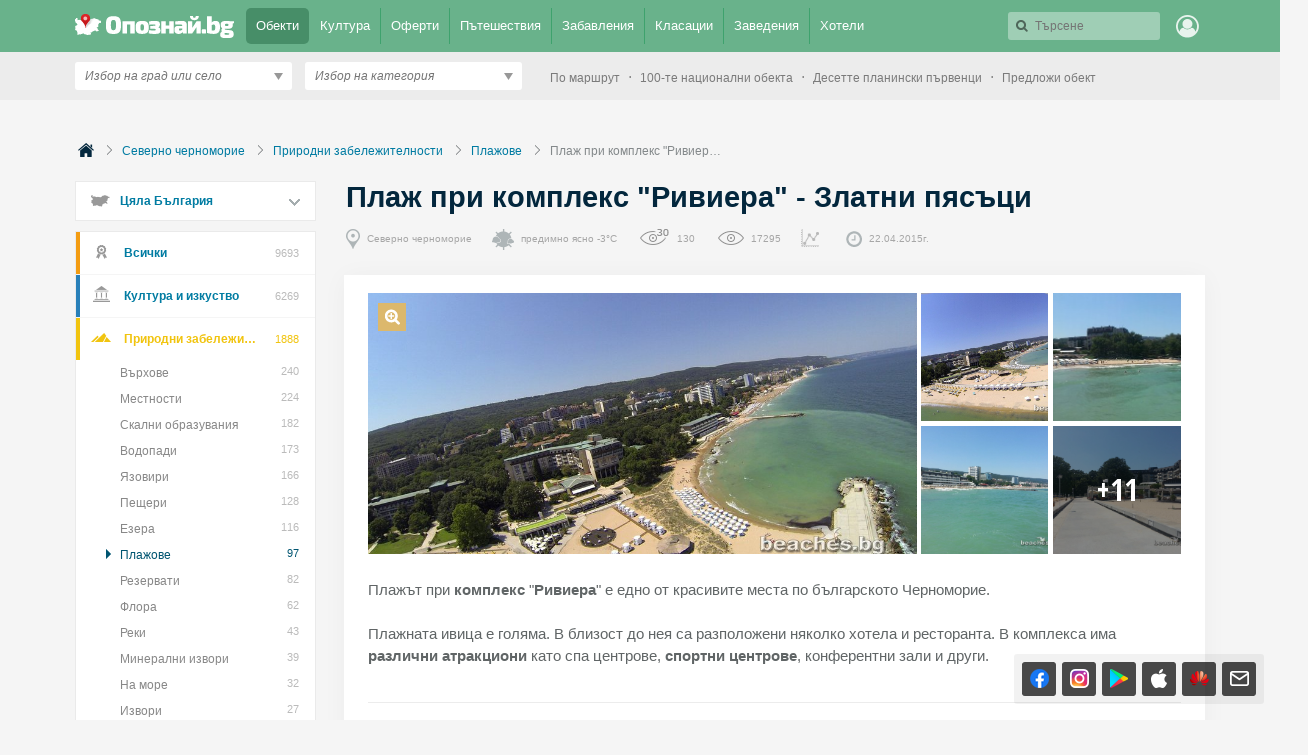

--- FILE ---
content_type: text/html; charset=utf-8
request_url: https://opoznai.bg/view/plaj-pri-kompleks-riviera-zlatni-piasatzi
body_size: 628625
content:
<!doctype html>
<html class="no-js" lang="" xmlns="http://www.w3.org/1999/xhtml" xmlns:fb="http://www.facebook.com/2008/fbml" xmlns:og="http://opengraphprotocol.org/schema/">
<head>
    <meta charset="utf-8" />
    <meta name="language" content="Bulgarian" />
    <meta http-equiv="x-ua-compatible" content="ie=edge" />
    <meta name="viewport" content="width=device-width, initial-scale=1" />
    <meta name="alexaVerifyID" content="THFvJJ56EGlLP06vztJmxbasJS8" />
    <meta name="google-site-verification" content="MxV0HqJV1P_Yu6lc9Mt-5Agsbuxu-3WoR0exMWZn0uM" />
    <meta name="google-signin-client_id" content="46516831879-ajehg5gb6mmr0e79clhdgtug13m5ae2e.apps.googleusercontent.com">
    <meta name="_csrf" content="9ef4836708cc8887a5c4e6b56513458e" />
    <link rel="shortcut icon" href="https://opoznai.bg/favicon.ico" />
    <link rel="apple-touch-icon" href="https://opoznai.bg/apple-touch-icon.png" />
    <title>Плаж при комплекс &quot;Ривиера&quot; - Златни пясъци | Опознай.bg</title>
        <script type="text/javascript">
        var is_logged = false;
        var show_location_popup = true;
		var show_notifications_popup = false;
	  var ckPlcNoAnl, ckPlcNoMrk;
	  (function(){
		  var cookie = document.cookie, storage = {};
		  try { if( typeof localStorage==="object" && localStorage ) { storage = localStorage; } } catch(e) {}
		  ckPlcNoAnl = cookie.match(/ckPlcNoAnl=1/) || storage.ckPlcNoAnl==1 ? true : false;
		  ckPlcNoMrk = cookie.match(/ckPlcNoMrk=1/) || storage.ckPlcNoMrk==1 ? true : (!cookie.match(/ckPlcOK=1/) && storage.ckPlcOK!=1 ? true : false);
	  })();
    </script>
    <link href='https://fonts.googleapis.com/css?family=Open+Sans+Condensed:700&subset=latin,cyrillic' rel='stylesheet' type='text/css'>
    		<link href="https://imgrabo.com/css/_opoznai.bg/normalize.css?cb=202202161436" type="text/css" rel="stylesheet" />
		<link href="https://imgrabo.com/css/_opoznai.bg/main.css?cb=202202161436" type="text/css" rel="stylesheet" />
		<link href="https://imgrabo.com/css/_opoznai.bg/pm.css?cb=202202161436" type="text/css" rel="stylesheet" />
		<link href="https://imgrabo.com/css/_opoznai.bg/style.css?cb=202202161436" type="text/css" rel="stylesheet" />
		<link href="https://imgrabo.com/css/_opoznai.bg/view.css?cb=202202161436" type="text/css" rel="stylesheet" />
		<link href="https://imgrabo.com/css/_opoznai.bg/events.css?cb=202202161436" type="text/css" rel="stylesheet" />
		<link href="https://imgrabo.com/css/_opoznai.bg/jquery-ui.min.css?cb=202202161436" type="text/css" rel="stylesheet" />
		<link href="https://imgrabo.com/css/_opoznai.bg/jquery/jquery.tagsinput.css?cb=202202161436" type="text/css" rel="stylesheet" />
		<link href="https://imgrabo.com/css/_opoznai.bg/offers.css?cb=202202161436" type="text/css" rel="stylesheet" />
		<link href="https://imgrabo.com/css/_opoznai.bg/hotels.css?cb=202202161436" type="text/css" rel="stylesheet" />
		<link href="https://unpkg.com/leaflet@1.6.0/dist/leaflet.css" type="text/css" rel="stylesheet" />
		<script src="https://imgrabo.com/js/_opoznai.bg/vendor/jquery-1.11.3.min.js?cb=202109201136" type="text/javascript"></script>
		<script src="https://imgrabo.com/js/_opoznai.bg/poshy.tips.js?cb=202109201136" type="text/javascript"></script>
		<script src="https://imgrabo.com/js/_opoznai.bg/main.js?cb=202109201136" type="text/javascript"></script>
		<script src="https://imgrabo.com/js/_opoznai.bg/../fblogin.js?cb=202109201136" type="text/javascript"></script>
		<script src="https://unpkg.com/leaflet@1.6.0/dist/leaflet.js" type="text/javascript"></script>
		<script src="https://www.gstatic.com/firebasejs/4.0.0/firebase-app.js" type="text/javascript"></script>
		<script src="https://www.gstatic.com/firebasejs/4.0.0/firebase-messaging.js" type="text/javascript"></script>
		<script src="https://opoznai.bg/firebase-init.js" type="text/javascript"></script>
		<script src="https://imgrabo.com/js/_opoznai.bg/web_notifications.js?cb=202109201136" type="text/javascript"></script>
		<script src="https://apis.google.com/js/platform.js" type="text/javascript"></script>
		<script src="https://imgrabo.com/js/_opoznai.bg/viewpage.js?cb=202109201136" type="text/javascript"></script>
		<script src="https://imgrabo.com/js/_opoznai.bg/comments.js?cb=202109201136" type="text/javascript"></script>
		<script src="https://imgrabo.com/js/_opoznai.bg/vendor/jquery-ui.min.js?cb=202109201136" type="text/javascript"></script>
		<script src="https://imgrabo.com/js/_opoznai.bg/jquery.tagsinput.js?cb=202109201136" type="text/javascript"></script>
		<style type="text/css">
						.deal_vertical_card_popup_content {
        border-top: 1px solid #f1f1f1;
        padding-top: 10px;
        margin-top: 70px;
        }

		</style>
		<script type="text/javascript">
						
        var IMG_URL                 = "https://imgrabo.com/";
        var logged_user_id	        = 0;
        var logged_user_fullname	= "";
        var logged_user_avatar	    = "";
    
			
    		if( ! ckPlcNoMrk ) {
			!function(f,b,e,v,n,t,s){
			    if(f.fbq)return;n=f.fbq=function(){n.callMethod?
			    n.callMethod.apply(n,arguments):n.queue.push(arguments)};if(!f._fbq)f._fbq=n;
			    n.push=n;n.loaded=!0;n.version='2.0';n.queue=[];t=b.createElement(e);t.async=!0;
			    t.src=v;s=b.getElementsByTagName(e)[0];s.parentNode.insertBefore(t,s)
			}(window,document,'script','//connect.facebook.net/en_US/fbevents.js');
			fbq('init', '1611517115813997');
			fbq('track', 'PageView');
            }
        

		</script>

<meta property="fb:app_id" content="121197217952276"/><meta property="fb:admins" content="581958335"/><meta name="description" content="Плажът при комплекс &quot;Ривиера&quot; е едно от красивите места по българското Черноморие. Плажната ивица е голяма. В близост до нея са разположени няколко хотела и ресторанта. В комплекса има различни атракциони като спа центрове, спортни центрове, конферентни зали и други." />

            <meta property="og:description" content="Плажът при комплекс &quot;Ривиера&quot; е едно от красивите места по българското Черноморие. Плажната ивица е голяма. В близост до нея са разположени няколко хотела и ресторанта. В комплекса има различни атракциони като спа центрове, спортни центрове, конферентни зали и други." />
            <meta property="og:determiner" content="auto" />
                <meta property="og:image" content="https://imgrabo.com/pics/guide/900x600/20150422113803_61551.jpeg" />    <script type="text/javascript">
	    if( ! ckPlcNoAnl ) { // Analytics
			(function(i,s,o,g,r,a,m){i['GoogleAnalyticsObject']=r;i[r]=i[r]||function(){
			(i[r].q=i[r].q||[]).push(arguments)},i[r].l=1*new Date();a=s.createElement(o),
			m=s.getElementsByTagName(o)[0];a.async=1;a.src=g;m.parentNode.insertBefore(a,m)
			})(window,document,'script','//www.google-analytics.com/analytics.js','ga');
			ga('create', 'UA-2403993-33', {
				cookieDomain: '.opoznai.bg',
				cookieFlags: 'SameSite=None; Secure'
			});
			ga('set', 'anonymizeIp', true);
			ga('send', 'pageview');
	    }
	    if( ! ckPlcNoMrk ) { // AdSense
		    /* document.write('<script async src="//pagead2.googlesyndication.com/pagead/js/adsbygoogle.js"></'+'script>');
		    (adsbygoogle = window.adsbygoogle || []).push({
			    google_ad_client: "ca-pub-5991946262016413",
			    enable_page_level_ads: true
		    }); */
	    }
    </script>
</head>
<body class=" page_view subpage_index hdr_placeholder_double webp-enabled" itemscope itemtype="http://schema.org/WebPage">



<header id="green_site_header">
        <div class="green_mainheader">
        <div class="header_wrap">
            <div class="header_left">
                <a href="https://opoznai.bg/" id="white-logo" title="Опознай.bg"></a>
                <div id="header_main_nav">
					<div class="main_nav_item selected">
						<a href="https://opoznai.bg/all" class="main_nav_item_btn">
							Обекти<em class="count">9693</em>
						</a>
					</div>
					<div class="main_nav_item_sep"></div>
					<div class="main_nav_item ">
						<a href="https://opoznai.bg/events" class="main_nav_item_btn">
							Култура<em class="count">0</em>
						</a>
					</div>

											<div class="main_nav_item_sep"></div>
						<div class="main_nav_item ">
							<div class="main_nav_item_dd">
								<div class="main_nav_item_dd_wrap">
																														<a href="https://opoznai.bg/offers/category_id:1" class="main_nav_sub_item_btn">Почивки в България <em class="count">944</em></a>
											<a href="https://opoznai.bg/offers/category_id:1/country:abroad" class="main_nav_sub_item_btn">Почивки в чужбина <em class="count">407</em></a>
																																								<a href="https://opoznai.bg/offers/category_id:4" class="main_nav_sub_item_btn">Забавления <em class="count">371</em></a>
																																								<a href="https://opoznai.bg/offers/category_id:2" class="main_nav_sub_item_btn">Хапване и пийване <em class="count">153</em></a>
																											</div>
							</div>
							<a href="https://opoznai.bg/offers" class="main_nav_item_btn">
								Оферти<em class="count">2413</em>
							</a>
						</div>
										<div class="main_nav_item_sep"></div>
					<div class="main_nav_item ">
						<a href="https://opoznai.bg/travelideas" class="main_nav_item_btn">
							Пътешествия<em class="count">358</em>
						</a>
					</div>
					<div class="main_nav_item_sep"></div>
					<div class="main_nav_item ">
						<a href="https://opoznai.bg/activities" class="main_nav_item_btn">
							Забавления <em class="count">1279</em>
						</a>
					</div>
					<div class="main_nav_item_sep"></div>
					<div class="main_nav_item ">
						<a href="https://opoznai.bg/charts" class="main_nav_item_btn">
							Класации<em class="count">48</em>
						</a>
                    </div>
                    <div class="main_nav_item_sep"></div>
                    <div class="main_nav_item ">
                        <a href="https://opoznai.bg/zavedenia" class="main_nav_item_btn">
                            Заведения<em class="count">9850</em>
                        </a>
                    </div>
                    <div class="main_nav_item_sep"></div>
                    <div class="main_nav_item ">
                        <a href="https://opoznai.bg/hotels" class="main_nav_item_btn">
                            Хотели<em class="count">7427</em>
                        </a>
                    </div>
                    <div class="clearfix"></div>
                </div>
            </div>
            <div class="header_right">
                                <div id="header_search_cont" class="hdr_fltr_dropdown">
                    <div class="hdr_fltr_dropdown_btn">
                        <span id="hdr_clear_search"></span>
                        <a href="javascript:;" class="hdr_down_arrow" id="hdr_down_arrow_search">
                            <em class="hdr_tiny_search_icon"></em>
                        </a>
                        <input type="text" placeholder="Търсене" id="header_search_input"  value="" />
                        
<div id="top_search_dropdown" class="hdr_fltr_dropdown_cont" style="display: none;">
	<em class="hdr_dropdown_arrow" style="left:430px;"></em>
	<div class="header_dropdown_wrap" id="top_search_dropdown_data" style="width: 430px;">
		
	</div>
</div>
                        <script type="text/javascript">

                            setTimeout(function(){
                                                                top_search_init();
                                                            }, 100);
                        </script>
                    </div>
                    <div id="header_search_suggester" class="hdr_fltr_dropdown_cont" style="display: none;">
                        <em class="hdr_dropdown_arrow"></em>
                        <div class="header_dropdown_wrap">
							<div class="search_results_summary_line"></div>
                            <div id="header_search_suggester_cont" class="hdr_dropdown_links"></div>
                        </div>
                    </div>
                </div>
                <!--
                <a href="#" class="hdr_fltr_search_btn">
                    <em class="hdr_icon search"></em>
                </a>
                -->
                                    <div class="hdr_user_menu_wrap">
                        <a href="javascript:;" class="green_hdr_icon_btn"><em class="green_hdr_icon user"></em></a>
                        <div class="hdr_user_dropdown">
                            <div class="hdr_user_dropdown_wrap">
                                <a href="https://opoznai.bg/user/signin" class="exit"><em></em>Вход / Регистрация</a>
					    <a href="javascript:;" onclick="fblogin_click();" class="facebook"><em></em>Вход с Facebook</a>
					    <a href="javascript:;" onclick="googlelogin_click();" class="google"><em></em>Вход с Google</a>
                            </div>
                        </div>
                    </div>
                                <div class="clearfix"></div>
            </div>
            <div class="clearfix"></div>
        </div>
    </div>
    <div class="grey_subheader">
        <div class="header_wrap">
            <div class="header_left">
                                <div class="header_filters">
                    <div id="header_location_cont" class="hdr_fltr_dropdown">
                        <div class="hdr_fltr_dropdown_btn">
                            <a href="javascript:;" class="hdr_down_arrow" onclick="showLocationDropdown('header', $(this));">
                                <em class="hdr_down_arrow_icon"></em>
                            </a>
                            <input type="hidden" name="selected_location_id" value=""/>
                            <input type="hidden" name="selected_location_type" value=""/>
                            <input type="text" placeholder="Избор на град или село" id="header_location_input" value="" />
                        </div>
                        <div id="header_location_suggester" class="hdr_fltr_dropdown_cont" style="display: none;">
                            <em class="hdr_dropdown_arrow"></em>
                            <div class="header_dropdown_wrap">
                                <div id="header_location_suggester_cont" class="hdr_dropdown_links"></div>
                            </div>
                        </div>

                    </div>
                    <div id="header_categories_cont" class="hdr_fltr_dropdown">
                        <div class="hdr_fltr_dropdown_btn">
                            <a href="javascript:;" class="hdr_down_arrow" onclick="showCategoriesDropdown(true);">
                                <em class="hdr_down_arrow_icon"></em>
                            </a>
                            <input type="hidden" name="selected_category_id" value="0"/>
                            <input type="text" placeholder="Избор на категория" id="header_categories_input" value="" />
                        </div>
                        <div id="header_categories_suggester" class="hdr_fltr_dropdown_cont" style="display: none;">
                            <em class="hdr_dropdown_arrow"></em>
                            <div class="header_dropdown_wrap">
                                <div id="header_categories_suggester_cont" class="hdr_dropdown_links"></div>
                            </div>
                        </div>
                        <div id="header_categories_dropdown" class="hdr_fltr_dropdown_cont" style="display: none;">
                            <em class="hdr_dropdown_arrow"></em>
                            <div class="header_dropdown_wrap">
                                <div id="all_main_cats_dropdown" class="hdr_dropdown_section">
                                    
                                                                        <div class="hdr_dropdown_column">
                                                                                    <h3>Категории</h3>
                                                                                                                            <div class="hdr_dropdown_column_wrap">
                                                <div class="hdr_dropdown_links">
                                                                                                        	
                                                                                                                <div class="header_cat_wrapper">
                                                            <a class="header_cat_link" href="https://opoznai.bg/prirodni-zabelejitelnosti">Природни забележителности <span>1888</span></a>
                                                            <div class="header_top_guides_wrapper">
                                                                                                                                    <a class="header_top_guide_link tooltip_light" href="https://opoznai.bg/view/baikushevata-mura">
                                                                        <span class="lightweight_tip">Байкушевата мура</span>
                                                                        <span class="sd_guide_pic" style="background-image:url('https://imgrabo.com/pics/guide/70x45/20150402151326_71296.jpeg"></span>
                                                                    </a>
                                                                                                                                    <a class="header_top_guide_link tooltip_light" href="https://opoznai.bg/view/nos-emine-prirodna-zabelejitelnost">
                                                                        <span class="lightweight_tip">Нос Емине</span>
                                                                        <span class="sd_guide_pic" style="background-image:url('https://imgrabo.com/pics/guide/70x45/20150326111431_6896.jpeg"></span>
                                                                    </a>
                                                                                                                                    <a class="header_top_guide_link tooltip_light" href="https://opoznai.bg/view/natzionalen-park-pirin">
                                                                        <span class="lightweight_tip">Национален парк &quot;Пирин&quot;</span>
                                                                        <span class="sd_guide_pic" style="background-image:url('https://imgrabo.com/pics/guide/70x45/20200612154049_87238.jpg"></span>
                                                                    </a>
                                                                                                                                    <a class="header_top_guide_link tooltip_light" href="https://opoznai.bg/view/kleptuza">
                                                                        <span class="lightweight_tip">Клептуза</span>
                                                                        <span class="sd_guide_pic" style="background-image:url('https://imgrabo.com/pics/guide/70x45/20150325160306_80184.jpeg"></span>
                                                                    </a>
                                                                                                                                    <a class="header_top_guide_link tooltip_light" href="https://opoznai.bg/view/dikilitash-pobiti-kamani">
                                                                        <span class="lightweight_tip">Дикилиташ (Побити камъни)</span>
                                                                        <span class="sd_guide_pic" style="background-image:url('https://imgrabo.com/pics/guide/70x45/20150324124723_64145.jpeg"></span>
                                                                    </a>
                                                                                                                                <div class="clearfix"></div>
                                                            </div>
                                                        </div>
                                                                                                        	
                                                                                                                <div class="header_cat_wrapper">
                                                            <a class="header_cat_link" href="https://opoznai.bg/kultura-i-izkustvo">Култура и изкуство <span>6269</span></a>
                                                            <div class="header_top_guides_wrapper">
                                                                                                                                    <a class="header_top_guide_link tooltip_light" href="https://opoznai.bg/view/viatarna-melnitza-nesebar">
                                                                        <span class="lightweight_tip">Вятърна мелница - Несебър</span>
                                                                        <span class="sd_guide_pic" style="background-image:url('https://imgrabo.com/pics/guide/70x45/20150622101246_64747.jpeg"></span>
                                                                    </a>
                                                                                                                                    <a class="header_top_guide_link tooltip_light" href="https://opoznai.bg/view/velianova-kashta-grad-bansko">
                                                                        <span class="lightweight_tip">Велянова къща - Банско</span>
                                                                        <span class="sd_guide_pic" style="background-image:url('https://imgrabo.com/pics/guide/70x45/20170928152951_46768.jpg"></span>
                                                                    </a>
                                                                                                                                    <a class="header_top_guide_link tooltip_light" href="https://opoznai.bg/view/aladja-manastir">
                                                                        <span class="lightweight_tip">Аладжа манастир</span>
                                                                        <span class="sd_guide_pic" style="background-image:url('https://imgrabo.com/pics/guide/70x45/20150331120854_65202.jpeg"></span>
                                                                    </a>
                                                                                                                                    <a class="header_top_guide_link tooltip_light" href="https://opoznai.bg/view/postoianna-ikonna-izlojba-banska-hudojestvena-shkola">
                                                                        <span class="lightweight_tip">Постоянна иконна изложба &quot;Банска художествена школа&quot; - Банско</span>
                                                                        <span class="sd_guide_pic" style="background-image:url('https://imgrabo.com/pics/guide/70x45/20160122140533_69801.jpeg"></span>
                                                                    </a>
                                                                                                                                    <a class="header_top_guide_link tooltip_light" href="https://opoznai.bg/view/arhitekturno-istoricheski-rezervat-grad-nesebar">
                                                                        <span class="lightweight_tip">Архитектурно-исторически резерват Несебър</span>
                                                                        <span class="sd_guide_pic" style="background-image:url('https://imgrabo.com/pics/guide/70x45/20160127124209_76233.jpg"></span>
                                                                    </a>
                                                                                                                                <div class="clearfix"></div>
                                                            </div>
                                                        </div>
                                                                                                        	
                                                                                                                <div class="header_cat_wrapper">
                                                            <a class="header_cat_link" href="https://opoznai.bg/istoricheski-zabelejitelnosti">Исторически забележителности <span>800</span></a>
                                                            <div class="header_top_guides_wrapper">
                                                                                                                                    <a class="header_top_guide_link tooltip_light" href="https://opoznai.bg/view/krastova-gora">
                                                                        <span class="lightweight_tip">Кръстова гора</span>
                                                                        <span class="sd_guide_pic" style="background-image:url('https://imgrabo.com/pics/guide/70x45/20150325132644_24466.jpeg"></span>
                                                                    </a>
                                                                                                                                    <a class="header_top_guide_link tooltip_light" href="https://opoznai.bg/view/muzeen-kompleks-iujna-krepostna-stena-i-kula">
                                                                        <span class="lightweight_tip">Музеен комплекс &quot;Южна крепостна стена и кула&quot;</span>
                                                                        <span class="sd_guide_pic" style="background-image:url('https://imgrabo.com/pics/guide/70x45/20160122105014_50105.jpeg"></span>
                                                                    </a>
                                                                                                                                    <a class="header_top_guide_link tooltip_light" href="https://opoznai.bg/view/trakiisko-svetilishte-observatoriia-beglik-tash-grad-primorsko">
                                                                        <span class="lightweight_tip">Тракийско светилище &quot;Беглик Таш&quot; - Приморско</span>
                                                                        <span class="sd_guide_pic" style="background-image:url('https://imgrabo.com/pics/guide/70x45/20150325115051_12744.jpeg"></span>
                                                                    </a>
                                                                                                                                    <a class="header_top_guide_link tooltip_light" href="https://opoznai.bg/view/trakiiski-kultov-kompleks-starosel">
                                                                        <span class="lightweight_tip">Тракийски култов комплекс - Старосел</span>
                                                                        <span class="sd_guide_pic" style="background-image:url('https://imgrabo.com/pics/guide/70x45/20150526104106_11284.jpeg"></span>
                                                                    </a>
                                                                                                                                    <a class="header_top_guide_link tooltip_light" href="https://opoznai.bg/view/krepost-tzari-mali-grad-belchin">
                                                                        <span class="lightweight_tip">Цари Мали Град - Белчин</span>
                                                                        <span class="sd_guide_pic" style="background-image:url('https://imgrabo.com/pics/guide/70x45/20170629110550_10052.jpeg"></span>
                                                                    </a>
                                                                                                                                <div class="clearfix"></div>
                                                            </div>
                                                        </div>
                                                                                                        	
                                                                                                                <div class="header_cat_wrapper">
                                                            <a class="header_cat_link" href="https://opoznai.bg/marshruti-i-ekopateki">Маршрути и екопътеки <span>258</span></a>
                                                            <div class="header_top_guides_wrapper">
                                                                                                                                    <a class="header_top_guide_link tooltip_light" href="https://opoznai.bg/view/ekopateka-kaleto-obzor">
                                                                        <span class="lightweight_tip">Екопътека &quot;Калето&quot; - Обзор</span>
                                                                        <span class="sd_guide_pic" style="background-image:url('https://imgrabo.com/pics/guide/70x45/20160404145426_31773.jpg"></span>
                                                                    </a>
                                                                                                                                    <a class="header_top_guide_link tooltip_light" href="https://opoznai.bg/view/ekopateka-pod-praskite-na-vodopada-teteven">
                                                                        <span class="lightweight_tip">Екопътека &quot;Под пръските на водопада&quot; - Тетевен</span>
                                                                        <span class="sd_guide_pic" style="background-image:url('https://imgrabo.com/pics/guide/70x45/20170403173025_31122.jpg"></span>
                                                                    </a>
                                                                                                                                    <a class="header_top_guide_link tooltip_light" href="https://opoznai.bg/view/peikata-na-liubovta">
                                                                        <span class="lightweight_tip">&quot;Пейката на любовта&quot;</span>
                                                                        <span class="sd_guide_pic" style="background-image:url('https://imgrabo.com/pics/guide/70x45/20160321144802_26499.jpg"></span>
                                                                    </a>
                                                                                                                                    <a class="header_top_guide_link tooltip_light" href="https://opoznai.bg/view/hotnishkata-ekopateka">
                                                                        <span class="lightweight_tip">Хотнишката екопътека</span>
                                                                        <span class="sd_guide_pic" style="background-image:url('https://imgrabo.com/pics/guide/70x45/20150810131940_70899.jpeg"></span>
                                                                    </a>
                                                                                                                                    <a class="header_top_guide_link tooltip_light" href="https://opoznai.bg/view/ekopateka-beli-iskar">
                                                                        <span class="lightweight_tip">Екопътека &quot;Бели Искър&quot;</span>
                                                                        <span class="sd_guide_pic" style="background-image:url('https://imgrabo.com/pics/guide/70x45/20150316152452_55683.jpeg"></span>
                                                                    </a>
                                                                                                                                <div class="clearfix"></div>
                                                            </div>
                                                        </div>
                                                                                                        	
                                                                                                                <div class="header_cat_wrapper">
                                                            <a class="header_cat_link" href="https://opoznai.bg/selski-eko-turizam">Селски и Еко туризъм <span>251</span></a>
                                                            <div class="header_top_guides_wrapper">
                                                                                                                                    <a class="header_top_guide_link tooltip_light" href="https://opoznai.bg/view/mineralen-plaj-kompleks-za-vinen-i-spa-turizam-starosel">
                                                                        <span class="lightweight_tip">Комплекс за винен и СПА туризъм &quot;Старосел&quot;</span>
                                                                        <span class="sd_guide_pic" style="background-image:url('https://imgrabo.com/pics/guide/70x45/20191209190347_58833.jpg"></span>
                                                                    </a>
                                                                                                                                    <a class="header_top_guide_link tooltip_light" href="https://opoznai.bg/view/vilno-selishte-azareia">
                                                                        <span class="lightweight_tip">Еко селище &quot;Азарея&quot; - Горно Трапе</span>
                                                                        <span class="sd_guide_pic" style="background-image:url('https://imgrabo.com/pics/guide/70x45/20160127121855_38336.jpg"></span>
                                                                    </a>
                                                                                                                                    <a class="header_top_guide_link tooltip_light" href="https://opoznai.bg/view/ekoselishte-omaia">
                                                                        <span class="lightweight_tip">Еко селище &quot;Омая&quot;</span>
                                                                        <span class="sd_guide_pic" style="background-image:url('https://imgrabo.com/pics/guide/70x45/20160128180531_82118.jpg"></span>
                                                                    </a>
                                                                                                                                    <a class="header_top_guide_link tooltip_light" href="https://opoznai.bg/view/kompleks-za-selski-turizam-garmen-hils">
                                                                        <span class="lightweight_tip">Комплекс за селски туризъм &quot;Гърмен Хилс&quot;</span>
                                                                        <span class="sd_guide_pic" style="background-image:url('https://imgrabo.com/pics/guide/70x45/20150825143126_49685.jpeg"></span>
                                                                    </a>
                                                                                                                                    <a class="header_top_guide_link tooltip_light" href="https://opoznai.bg/view/shiroka-laka">
                                                                        <span class="lightweight_tip">Село Широка лъка</span>
                                                                        <span class="sd_guide_pic" style="background-image:url('https://imgrabo.com/pics/guide/70x45/20160122113025_53747.jpeg"></span>
                                                                    </a>
                                                                                                                                <div class="clearfix"></div>
                                                            </div>
                                                        </div>
                                                                                                        	
                                                                                                                <div class="header_cat_wrapper">
                                                            <a class="header_cat_link" href="https://opoznai.bg/mesta-za-podslon">Места за подслон <span>218</span></a>
                                                            <div class="header_top_guides_wrapper">
                                                                                                                                    <a class="header_top_guide_link tooltip_light" href="https://opoznai.bg/view/hija-bezbog-pirin">
                                                                        <span class="lightweight_tip">Хижа &quot;Безбог&quot; - Пирин</span>
                                                                        <span class="sd_guide_pic" style="background-image:url('https://imgrabo.com/pics/guide/70x45/20171228164507_27319.jpg"></span>
                                                                    </a>
                                                                                                                                    <a class="header_top_guide_link tooltip_light" href="https://opoznai.bg/view/gorski-tzentar-chatama">
                                                                        <span class="lightweight_tip">Горски център &quot;Чатъма&quot;</span>
                                                                        <span class="sd_guide_pic" style="background-image:url('https://imgrabo.com/pics/guide/70x45/20150710131252_20628.jpeg"></span>
                                                                    </a>
                                                                                                                                    <a class="header_top_guide_link tooltip_light" href="https://opoznai.bg/view/hija-zvezditza-park-vitosha">
                                                                        <span class="lightweight_tip">Хижа &quot;Звездица&quot; - парк Витоша</span>
                                                                        <span class="sd_guide_pic" style="background-image:url('https://imgrabo.com/pics/guide/70x45/20150702164147_68492.jpg"></span>
                                                                    </a>
                                                                                                                                    <a class="header_top_guide_link tooltip_light" href="https://opoznai.bg/view/hija-karandila">
                                                                        <span class="lightweight_tip">Хижа &quot;Карандила&quot;</span>
                                                                        <span class="sd_guide_pic" style="background-image:url('https://imgrabo.com/pics/guide/70x45/20150818132030_81153.jpeg"></span>
                                                                    </a>
                                                                                                                                    <a class="header_top_guide_link tooltip_light" href="https://opoznai.bg/view/natzionalen-peshteren-dom-karlukovo">
                                                                        <span class="lightweight_tip">Национален пещерен дом – Карлуково</span>
                                                                        <span class="sd_guide_pic" style="background-image:url('https://imgrabo.com/pics/guide/70x45/20150417100355_56507.jpeg"></span>
                                                                    </a>
                                                                                                                                <div class="clearfix"></div>
                                                            </div>
                                                        </div>
                                                                                                    </div>
                                            </div>
                                                                                    <div class="hdr_dropdown_column_wrap">
                                                <div class="hdr_dropdown_links">
                                                                                                        	                                                    	
                                                                                                                <div class="header_cat_wrapper">
                                                            <a class="header_cat_link" href="https://opoznai.bg/atraktzioni">Атракциони <span>555</span></a>
                                                            <div class="header_top_guides_wrapper">
                                                                                                                                    <a class="header_top_guide_link tooltip_light" href="https://opoznai.bg/view/universitetska-botanicheska-gradina-v-balchik">
                                                                        <span class="lightweight_tip">Университетска ботаническа градина - Балчик</span>
                                                                        <span class="sd_guide_pic" style="background-image:url('https://imgrabo.com/pics/guide/70x45/20160516103340_14348.jpg"></span>
                                                                    </a>
                                                                                                                                    <a class="header_top_guide_link tooltip_light" href="https://opoznai.bg/view/delfinarium-varna">
                                                                        <span class="lightweight_tip">Делфинариум - Варна</span>
                                                                        <span class="sd_guide_pic" style="background-image:url('https://imgrabo.com/pics/guide/70x45/20200618153929_39550.jpg"></span>
                                                                    </a>
                                                                                                                                    <a class="header_top_guide_link tooltip_light" href="https://opoznai.bg/view/morska-gradina-varna">
                                                                        <span class="lightweight_tip">Морска градина - Варна</span>
                                                                        <span class="sd_guide_pic" style="background-image:url('https://imgrabo.com/pics/guide/70x45/20150604160602_99397.jpeg"></span>
                                                                    </a>
                                                                                                                                    <a class="header_top_guide_link tooltip_light" href="https://opoznai.bg/view/park-za-tantzuvashti-mechki-belitza">
                                                                        <span class="lightweight_tip">Парк за танцуващи мечки - Белица</span>
                                                                        <span class="sd_guide_pic" style="background-image:url('https://imgrabo.com/pics/guide/70x45/20141121121354_40223.jpeg"></span>
                                                                    </a>
                                                                                                                                    <a class="header_top_guide_link tooltip_light" href="https://opoznai.bg/view/arhitekturno-parkov-kompleks-dvoretza-balchik">
                                                                        <span class="lightweight_tip">Архитектурно-парков комплекс &quot;Двореца&quot; - Балчик</span>
                                                                        <span class="sd_guide_pic" style="background-image:url('https://imgrabo.com/pics/guide/70x45/20150331124637_44060.jpeg"></span>
                                                                    </a>
                                                                                                                                <div class="clearfix"></div>
                                                            </div>
                                                        </div>
                                                                                                        	
                                                                                                                <div class="header_cat_wrapper">
                                                            <a class="header_cat_link" href="https://opoznai.bg/zabavlenia">Забавления <span>48</span></a>
                                                            <div class="header_top_guides_wrapper">
                                                                                                                                    <a class="header_top_guide_link tooltip_light" href="https://opoznai.bg/view/ski-kurort-uzana">
                                                                        <span class="lightweight_tip">Ски-курорт Узана</span>
                                                                        <span class="sd_guide_pic" style="background-image:url('https://imgrabo.com/pics/guide/70x45/20200902185906_80593.jpeg"></span>
                                                                    </a>
                                                                                                                                    <a class="header_top_guide_link tooltip_light" href="https://opoznai.bg/view/park-na-predizvikatelstvata-dendrarium-sofiia">
                                                                        <span class="lightweight_tip">Парк на предизвикателствата &quot;Дендрариум&quot; - София</span>
                                                                        <span class="sd_guide_pic" style="background-image:url('https://imgrabo.com/pics/guide/70x45/20150421161421_10414.jpg"></span>
                                                                    </a>
                                                                                                                                    <a class="header_top_guide_link tooltip_light" href="https://opoznai.bg/view/ski-pista-kotel">
                                                                        <span class="lightweight_tip">Ски писта - Котел</span>
                                                                        <span class="sd_guide_pic" style="background-image:url('https://imgrabo.com/pics/guide/70x45/20200902192806_63854.jpeg"></span>
                                                                    </a>
                                                                                                                                    <a class="header_top_guide_link tooltip_light" href="https://opoznai.bg/view/ski-kurort-chepelare">
                                                                        <span class="lightweight_tip">Спортен център Чепеларе</span>
                                                                        <span class="sd_guide_pic" style="background-image:url('https://imgrabo.com/pics/guide/70x45/20200902184536_45900.jpeg"></span>
                                                                    </a>
                                                                                                                                    <a class="header_top_guide_link tooltip_light" href="https://opoznai.bg/view/ski-pista-dobrinishte-bezbog">
                                                                        <span class="lightweight_tip">Ски писта Добринище - Безбог</span>
                                                                        <span class="sd_guide_pic" style="background-image:url('https://imgrabo.com/pics/guide/70x45/20200902184734_29163.jpeg"></span>
                                                                    </a>
                                                                                                                                <div class="clearfix"></div>
                                                            </div>
                                                        </div>
                                                                                                        	
                                                                                                                <div class="header_cat_wrapper">
                                                            <a class="header_cat_link" href="https://opoznai.bg/sport">Спорт <span>129</span></a>
                                                            <div class="header_top_guides_wrapper">
                                                                                                                                    <a class="header_top_guide_link tooltip_light" href="https://opoznai.bg/view/mftzz-arena-armeetz-sofiia">
                                                                        <span class="lightweight_tip">Арена София (Арена Армеец)</span>
                                                                        <span class="sd_guide_pic" style="background-image:url('https://imgrabo.com/pics/guide/70x45/20160202143719_11612.jpg"></span>
                                                                    </a>
                                                                                                                                    <a class="header_top_guide_link tooltip_light" href="https://opoznai.bg/view/stadion-iunak">
                                                                        <span class="lightweight_tip">Стадион &quot;Юнак&quot;</span>
                                                                        <span class="sd_guide_pic" style="background-image:url('https://imgrabo.com/pics/guide/70x45/20200603180525_91015.jpg"></span>
                                                                    </a>
                                                                                                                                    <a class="header_top_guide_link tooltip_light" href="https://opoznai.bg/view/visokoplaninski-sporten-kompleks-belmeken">
                                                                        <span class="lightweight_tip">Високопланински спортен комплекс Белмекен</span>
                                                                        <span class="sd_guide_pic" style="background-image:url('https://imgrabo.com/pics/guide/70x45/20170822162159_51488.jpeg"></span>
                                                                    </a>
                                                                                                                                    <a class="header_top_guide_link tooltip_light" href="https://opoznai.bg/view/natzionalna-sportna-baza-sportpalas-varna">
                                                                        <span class="lightweight_tip">Национална спортна база &quot;Спортпалас&quot; - Варна</span>
                                                                        <span class="sd_guide_pic" style="background-image:url('https://imgrabo.com/pics/guide/70x45/20151105151409_35593.jpg"></span>
                                                                    </a>
                                                                                                                                    <a class="header_top_guide_link tooltip_light" href="https://opoznai.bg/view/zala-sofiia-sofiia">
                                                                        <span class="lightweight_tip">Зала &quot;София&quot;</span>
                                                                        <span class="sd_guide_pic" style="background-image:url('https://imgrabo.com/pics/guide/70x45/20210614164953_33930.png"></span>
                                                                    </a>
                                                                                                                                <div class="clearfix"></div>
                                                            </div>
                                                        </div>
                                                                                                        	
                                                                                                                <div class="header_cat_wrapper">
                                                            <a class="header_cat_link" href="https://opoznai.bg/sgradi-i-arhitektura">Сгради и архитектура <span>260</span></a>
                                                            <div class="header_top_guides_wrapper">
                                                                                                                                    <a class="header_top_guide_link tooltip_light" href="https://opoznai.bg/view/kivgiren-most-triavna">
                                                                        <span class="lightweight_tip">Кивгирен мост – Трявна</span>
                                                                        <span class="sd_guide_pic" style="background-image:url('https://imgrabo.com/pics/guide/70x45/20170825112337_19890.jpg"></span>
                                                                    </a>
                                                                                                                                    <a class="header_top_guide_link tooltip_light" href="https://opoznai.bg/view/the-mall-sofiia">
                                                                        <span class="lightweight_tip">The Mall - София</span>
                                                                        <span class="sd_guide_pic" style="background-image:url('https://imgrabo.com/pics/guide/70x45/20150714165938_64770.jpg"></span>
                                                                    </a>
                                                                                                                                    <a class="header_top_guide_link tooltip_light" href="https://opoznai.bg/view/glinenata-kashta-v-s-leshten">
                                                                        <span class="lightweight_tip">Глинената къща - Лещен</span>
                                                                        <span class="sd_guide_pic" style="background-image:url('https://imgrabo.com/pics/guide/70x45/20150610160857_89839.jpeg"></span>
                                                                    </a>
                                                                                                                                    <a class="header_top_guide_link tooltip_light" href="https://opoznai.bg/view/vilno-selishte-azareia">
                                                                        <span class="lightweight_tip">Еко селище &quot;Азарея&quot; - Горно Трапе</span>
                                                                        <span class="sd_guide_pic" style="background-image:url('https://imgrabo.com/pics/guide/70x45/20160127121855_38336.jpg"></span>
                                                                    </a>
                                                                                                                                    <a class="header_top_guide_link tooltip_light" href="https://opoznai.bg/view/royal-beach-mall">
                                                                        <span class="lightweight_tip">Royal Beach Mall - Слънчев бряг</span>
                                                                        <span class="sd_guide_pic" style="background-image:url('https://imgrabo.com/pics/guide/70x45/20150717163250_68510.jpg"></span>
                                                                    </a>
                                                                                                                                <div class="clearfix"></div>
                                                            </div>
                                                        </div>
                                                                                                    </div>
                                            </div>
                                                                                <div class="clearfix"></div>
                                    </div>
                                    <div class="clearfix"></div>
                                </div>
                                <a href="javascript:;" class="hdr_dropdown_morebtn" id="all_cats_morebtn" onclick="showCategoriesSubCats();">Покажи подкатегориите</a>
                                                                <div id="all_cats_dropdown" class="hdr_dropdown_section" style="display:none;">
                                    <div class="hdr_dropdown_column">
                                        <h3>Всички категории</h3>
                                        <div class="hdr_dropdown_column_wrap" style="max-width: none;">
                                            <div class="hdr_dropdown_links links_column_4">
                                                <span class="devider"><a href="https://opoznai.bg/prirodni-zabelejitelnosti">Природни забележителности</a></span><a href="https://opoznai.bg/varhove">Върхове</a><a href="https://opoznai.bg/mestnosti">Местности</a><a href="https://opoznai.bg/skalni-obrazuvaniia">Скални образувания</a><a href="https://opoznai.bg/vodopadi">Водопади</a><a href="https://opoznai.bg/iazoviri">Язовири</a><a href="https://opoznai.bg/peshteri">Пещери</a><a href="https://opoznai.bg/ezera">Езера</a><a href="https://opoznai.bg/plajove">Плажове</a><a href="https://opoznai.bg/rezervati">Резервати</a><a href="https://opoznai.bg/flora">Флора</a><a href="https://opoznai.bg/reki">Реки</a><a href="https://opoznai.bg/nahodishta-na-mineralni-vodi">Минерални извори</a><a href="https://opoznai.bg/na-more">На море</a><a href="https://opoznai.bg/izvori">Извори</a><a href="https://opoznai.bg/jdrela">Ждрела</a><a href="https://opoznai.bg/natzionalni-parkove">Национални паркове</a><a href="https://opoznai.bg/liftove">Лифтове</a><a href="https://opoznai.bg/blata">Блата</a><a href="https://opoznai.bg/kanioni">Каньони</a><a href="https://opoznai.bg/solnitzi">Солници</a><span class="devider"><a href="https://opoznai.bg/kultura-i-izkustvo">Култура и изкуство</a></span><a href="https://opoznai.bg/pametnitzi">Паметници</a><a href="https://opoznai.bg/tzarkvi-i-hramove">Църкви и храмове</a><a href="https://opoznai.bg/muzei">Музеи</a><a href="https://opoznai.bg/arhitekturni">Архитектурни</a><a href="https://opoznai.bg/paraklisi">Параклиси</a><a href="https://opoznai.bg/manastiri">Манастири</a><a href="https://opoznai.bg/cheshmi">Чешми</a><a href="https://opoznai.bg/galerii">Галерии</a><a href="https://opoznai.bg/ploshtadi">Площади</a><a href="https://opoznai.bg/teatri">Театри</a><a href="https://opoznai.bg/kulturni-tzentrove">Културни центрове</a><a href="https://opoznai.bg/chitalishta">Читалища</a><a href="https://opoznai.bg/fontani">Фонтани</a><a href="https://opoznai.bg/pametna-plocha">Паметна плоча</a><a href="https://opoznai.bg/biust">Бюст</a><a href="https://opoznai.bg/mostove">Мостове</a><a href="https://opoznai.bg/muzeini-sbirki">Музейни сбирки</a><a href="https://opoznai.bg/djamii">Джамии</a><a href="https://opoznai.bg/memorialni-kompleksi">Мемориални комплекси</a><a href="https://opoznai.bg/biblioteki">Библиотеки</a><a href="https://opoznai.bg/skulpturna-kompoziciia">Скулптурна композиция</a><a href="https://opoznai.bg/opera">Опера</a><a href="https://opoznai.bg/statuia">Статуя</a><a href="https://opoznai.bg/obelisk">Обелиск</a><a href="https://opoznai.bg/mavzolei">Мавзолеи</a><a href="https://opoznai.bg/sinagogi">Синагоги</a><a href="https://opoznai.bg/relef">Релеф</a><span class="devider"><a href="https://opoznai.bg/istoricheski-zabelejitelnosti">Исторически забележителности</a></span><a href="https://opoznai.bg/kreposti-i-ruini">Крепости и руини</a><a href="https://opoznai.bg/svetilishta">Светилища</a><a href="https://opoznai.bg/istoricheski-mestnosti">Исторически местности</a><a href="https://opoznai.bg/grobnitzi">Гробници</a><a href="https://opoznai.bg/trakiiski">Тракийски</a><a href="https://opoznai.bg/rimski">Римски</a><a href="https://opoznai.bg/srednovekovni">Средновековни</a><a href="https://opoznai.bg/vazrojdenski">Възрожденски</a><a href="https://opoznai.bg/megaliti">Мегалити</a><span class="devider"><a href="https://opoznai.bg/marshruti-i-ekopateki">Маршрути и екопътеки</a></span><a href="https://opoznai.bg/ekopateki">Екопътеки</a><a href="https://opoznai.bg/marshruti">Маршрути</a><a href="https://opoznai.bg/veloturizam">Велотуризъм</a><span class="devider"><a href="https://opoznai.bg/selski-eko-turizam">Селски и Еко туризъм</a></span><a href="https://opoznai.bg/selski-turizam">Селски туризъм</a><a href="https://opoznai.bg/vinen-turizam-i-degustacii">Винен туризъм и дегустации</a><a href="https://opoznai.bg/vilni-i-eko-selishta">Вилни и Еко селища</a><span class="devider"><a href="https://opoznai.bg/mesta-za-podslon">Места за подслон</a></span><a href="https://opoznai.bg/hiji">Хижи</a><a href="https://opoznai.bg/zasloni">Заслони</a><a href="https://opoznai.bg/turisticheski-spalni">Туристически спални</a><span class="devider"><a href="https://opoznai.bg/atraktzioni">Атракциони</a></span><a href="https://opoznai.bg/gradini-i-parkove">Градини и паркове</a><a href="https://opoznai.bg/saorajeniia">Съоръжения</a><a href="https://opoznai.bg/zooparkove">Зоопаркове</a><a href="https://opoznai.bg/kinosaloni">Киносалони</a><a href="https://opoznai.bg/piknik">Пикник</a><a href="https://opoznai.bg/observatorii">Обсерватории</a><a href="https://opoznai.bg/baseini-i-mineralen-plaj">Открити басейни</a><a href="https://opoznai.bg/zakriti-baseini">Закрити басейни</a><a href="https://opoznai.bg/mineralen-plaj">Минерален плаж</a><a href="https://opoznai.bg/akvariumi">Аквариуми</a><a href="https://opoznai.bg/vajeni-parkove">Въжени паркове</a><a href="https://opoznai.bg/teambuilding">Тиймбилдинг</a><a href="https://opoznai.bg/hotelski-baseini">Хотелски басейни</a><a href="https://opoznai.bg/hidroparkove">Хидропаркове</a><span class="devider"><a href="https://opoznai.bg/zabavlenia">Забавления</a></span><a href="https://opoznai.bg/ski-pisti">Ски писти</a><a href="https://opoznai.bg/lov-i-ribolov">Лов и риболов</a><a href="https://opoznai.bg/alpiiski-trolei">Алпийски тролей</a><a href="https://opoznai.bg/bouling">Боулинг</a><a href="https://opoznai.bg/tenis-na-masa">Тенис на маса</a><a href="https://opoznai.bg/skuosh">Скуош</a><a href="https://opoznai.bg/strelba-s-lak">Стрелба с лък</a><a href="https://opoznai.bg/skalno-katerene">Скално катерене</a><span class="devider"><a href="https://opoznai.bg/sport">Спорт</a></span><a href="https://opoznai.bg/sportni-zali">Спортни комплекси и зали</a><a href="https://opoznai.bg/futbolni-zali">Футболни зали</a><a href="https://opoznai.bg/tenis-na-kort">Тенис на корт</a><span class="devider"><a href="https://opoznai.bg/sgradi-i-arhitektura">Сгради и архитектура</a></span><a href="https://opoznai.bg/molove-i-targovski-tzentrove">Молове и търговски центрове</a><a href="https://opoznai.bg/originalni-kashti">Оригинални къщи</a><a href="https://opoznai.bg/grafiti">Графити</a><a href="https://opoznai.bg/mostove-saorajenia">Мостове</a><a href="https://opoznai.bg/izostaveni-sgradi">Изоставени сгради</a><a href="https://opoznai.bg/moderen-dizain">Модерен дизайн</a><a href="https://opoznai.bg/visoki-sgradi">Високи сгради</a><a href="https://opoznai.bg/komini">Комини</a>                                            </div>
                                        </div>
                                    </div>
                                    <div class="clearfix"></div>
                                </div>
                                <div class="clearfix"></div>
                            </div>
                        </div>
                    </div>
                    <div class="clearfix"></div>
                </div>
                <div class="header_links_box">
                    <a href="https://opoznai.bg/route" class="subheader_link">По маршрут</a>
                    &nbsp;&middot;&nbsp;
                    <a href="https://opoznai.bg/all/type:bgtop100" class="subheader_link">100-те национални обекта</a>
                    &nbsp;&middot;&nbsp;
					<a href="https://opoznai.bg/all/type:top10peaks" class="subheader_link">Десетте планински първенци</a>
					&nbsp;&middot;&nbsp;
                                            <a href="javascript:;" onclick="flybox_open_iframe('Вход в Опознай.bg', 'https://opoznai.bg/flybox/login/button:Продължи/action:2/cb:window.parent.location.reload();'); return false;" class="subheader_link">Предложи обект</a>
                                        <div class="clearfix"></div>
                </div>
                <div class="clearfix"></div>
            </div>
            <div class="clearfix"></div>
        </div>
    </div>

    <div id="header_location_dropdown" class="hdr_fltr_dropdown_cont" style="display: none;">
    <em class="hdr_dropdown_arrow"></em>
    <div class="header_dropdown_wrap">
        <div class="hdr_dropdown_section">
            <div class="hdr_dropdown_column">
                <h3>Популярни градове</h3>
                                                    <div class="hdr_dropdown_column_wrap">
                        <div class="hdr_dropdown_links">
                                                                                                                            <a href="https://opoznai.bg/sofia" class="location_link" data-coord-x="28.546161888269" data-coord-y="67.285322534386">София<span>2286</span></a>
                                                                                                                            <a href="https://opoznai.bg/varna" class="location_link" data-coord-x="170.25300739515" data-coord-y="44.957843762575">Варна<span>721</span></a>
                                                                                                                            <a href="https://opoznai.bg/plovdiv" class="location_link" data-coord-x="73.454199571217" data-coord-y="91.415627814635">Пловдив<span>611</span></a>
                                                                                                                            <a href="https://opoznai.bg/burgas" class="location_link" data-coord-x="156.9515171151" data-coord-y="76.257224949329">Бургас<span>238</span></a>
                                                                                                                            <a href="https://opoznai.bg/ruse" class="location_link" data-coord-x="110.97530003808" data-coord-y="17.511681367587">Русе<span>210</span></a>
                                                                                                                            <a href="https://opoznai.bg/sliven" class="location_link" data-coord-x="121.99022165323" data-coord-y="68.210452485178">Сливен<span>195</span></a>
                                                    </div>
                    </div>
                                    <div class="hdr_dropdown_column_wrap">
                        <div class="hdr_dropdown_links">
                                                                                                                            <a href="https://opoznai.bg/stara-zagora" class="location_link" data-coord-x="100.86657269698" data-coord-y="79.167638299458">Стара Загора<span>188</span></a>
                                                                                                                            <a href="https://opoznai.bg/veliko-tarnovo" class="location_link" data-coord-x="100.18729873284" data-coord-y="51.170738413843">Велико Търново<span>169</span></a>
                                                                                                                            <a href="https://opoznai.bg/bansko" class="location_link" data-coord-x="35.035654170981" data-coord-y="104.86769842063">Банско<span>153</span></a>
                                                                                                                            <a href="https://opoznai.bg/sunny-beach" class="location_link" data-coord-x="164.43659923518" data-coord-y="67.793082366386">Слънчев бряг<span>151</span></a>
                                                                                                                            <a href="https://opoznai.bg/vidin" class="location_link" data-coord-x="15.749527965878" data-coord-y="11.725384435142">Видин<span>112</span></a>
                                                                                                                            <a href="https://opoznai.bg/shumen" class="location_link" data-coord-x="140.43153086858" data-coord-y="42.618457295958">Шумен<span>100</span></a>
                                                    </div>
                    </div>
                                    <div class="hdr_dropdown_column_wrap">
                        <div class="hdr_dropdown_links">
                                                                                                                            <a href="https://opoznai.bg/gabrovo" class="location_link" data-coord-x="90.757244479883" data-coord-y="60.294002998815">Габрово<span>98</span></a>
                                                                                                                            <a href="https://opoznai.bg/pleven" class="location_link" data-coord-x="69.357221878145" data-coord-y="36.555096149809">Плевен<span>92</span></a>
                                                                                                                            <a href="https://opoznai.bg/blagoevgrad" class="location_link" data-coord-x="22.741731367324" data-coord-y="97.188872825266">Благоевград<span>89</span></a>
                                                                                                                            <a href="https://opoznai.bg/velingrad" class="location_link" data-coord-x="50.403072331076" data-coord-y="97.188872825266">Велинград<span>85</span></a>
                                                                                                                            <a href="https://opoznai.bg/haskovo" class="location_link" data-coord-x="98.638348651176" data-coord-y="100.49778282621">Хасково<span>82</span></a>
                                                                                                <a href="javascript:;" class="hdr_dropdown_morelink" onclick="showLocationAllCities();">Всички градове &raquo;</a>
                                                            </div>
                    </div>
                                <div class="clearfix"></div>
            </div>
            <div class="hdr_dropdown_column">
                <div class="hdr_dropdown_column_wrap">
                    <div id="header_map" class="tn_mapwrap">
                        <div class="tn_regionsmap" style="display: block; background-image: url(//imgrabo.com/design/site/guide/guide_map.png); position: relative; padding: 0px; width: 207px; height: 129px; background-position: initial initial; background-repeat: initial initial;"><canvas style="width: 207px; height: 129px; position: absolute; left: 0px; top: 0px; padding: 0px; border: 0px; opacity: 1;" height="129" width="207"></canvas><img src="//imgrabo.com/design/site/guide/guide_map.png" class="tn_regionsmap maphilighted" usemap="#regionmap" style="opacity: 0; position: absolute; left: 0px; top: 0px; padding: 0px; border: 0px;"></div>
                        <map name="regionmap">
                            <area id="zone13" qtip-data="Софийско&lt;small&gt;3328 забележителности&lt;/small&gt;" shape="poly" coords="26,47,49,53,51,70,40,81,13,76,13,72,10,70,11,69,11,65,12,63,10,60,14,58,19,58,22,55,26,50,26,47" jsregion="sofiisko" style="" /> <area id="zone6" qtip-data="Стара Планина&lt;small&gt;2434 забележителности&lt;/small&gt;" shape="poly" coords="51,69,49,53,52,53,61,51,72,45,87,46,107,45,122,47,140,51,153,52,154,56,151,62,121,67,87,69,51,69" jsregion="stara-planina" style="" /> <area id="zone9" qtip-data="Пловдивско&lt;small&gt;1521 забележителности&lt;/small&gt;" shape="poly" coords="51,70,88,69,87,99,86,99,67,92,57,90,55,82,40,82,51,70" jsregion="plovdivsko" style="" /> <area id="zone4" qtip-data="Южно черноморие&lt;small&gt;1252 забележителности&lt;/small&gt;" shape="poly" coords="170,54,169,65,168,66,165,65,164,68,162,68,161,72,159,72,157,75,158,76,160,75,162,75,164,76,165,77,165,80,167,80,165,83,170,89,173,93,172,94,169,94,167,93,167,94,166,96,163,94,160,97,152,91,152,61,154,56,168,55" jsregion="iujno-chernomorie" style="" /> <area id="zone1" qtip-data="Северозападна България&lt;small&gt;1167 забележителности&lt;/small&gt;" shape="poly" coords="18,6,27,10,29,13,24,17,24,18,30,21,43,20,64,24,71,23,76,25,84,24,91,25,95,28,98,29,86,46,71,45,62,50,53,53,48,53,26,47,26,45,23,44,20,39,17,37,13,35,12,27,9,25,8,20,9,17,9,14,12,12,14,12,16,12,17,9,17,6" jsregion="severozapadna-balgariia" style="" /> <area id="zone3" qtip-data="Северно черноморие&lt;small&gt;1096 забележителности&lt;/small&gt;" shape="poly" coords="181,22,189,25,189,34,186,40,185,40,182,38,176,38,173,44,169,45,171,47,170,54,153,55,153,52,156,52,182,22" jsregion="severno-chernomorie" style="" /> <area id="zone2" qtip-data="Североизточна България&lt;small&gt;920 забележителности&lt;/small&gt;" shape="poly" coords="99,28,107,25,120,13,137,10,140,8,152,8,155,13,160,13,165,16,171,14,173,20,181,22,181,23,155,52,140,51,119,46,106,45,86,46,99,28" jsregion="severoiztochna-balgariia" style="" /> <area id="zone10" qtip-data="Родопи&lt;small&gt;768 забележителности&lt;/small&gt;" shape="poly" coords="56,91,52,94,47,95,48,98,59,112,62,112,63,110,65,113,68,112,70,111,71,110,73,114,74,117,78,116,78,118,79,119,80,117,82,118,84,118,86,118,87,99,67,92,57,90,56,91" jsregion="rodopi" style="" /> <area id="zone14" qtip-data="Югозападна България&lt;small&gt;633 забележителности&lt;/small&gt;" shape="poly" coords="13,77,40,81,39,82,29,90,46,118,45,118,43,117,40,117,39,118,37,119,35,117,33,120,26,120,24,119,24,107,27,104,27,102,25,101,23,93,18,91,14,89,8,81,9,80,13,77" jsregion="iugozapadna-balgariia" style="" /> <area id="zone7" qtip-data="Югоизточна България&lt;small&gt;624 забележителности&lt;/small&gt;" shape="poly" coords="130,100,118,91,107,100,88,100,86,118,88,119,93,123,95,123,102,120,109,119,111,120,112,120,115,119,118,118,120,115,117,104,123,105,125,103,125,100,130,99" jsregion="iugoiztochna-balgariia" style="" /> <area id="zone8" qtip-data="Старозагорско&lt;small&gt;558 забележителности&lt;/small&gt;" shape="poly" coords="88,70,121,68,118,91,107,100,87,100,88,69" jsregion="starozagorsko" style="" /> <area id="zone12" qtip-data="Пирин&lt;small&gt;529 забележителности&lt;/small&gt;" shape="poly" coords="34,98,46,97,49,100,59,112,58,113,57,115,54,115,52,117,51,117,47,117,47,118,34,98" jsregion="pirin" style="" /> <area id="zone11" qtip-data="Рила&lt;small&gt;296 забележителности&lt;/small&gt;" shape="poly" coords="40,82,56,82,57,90,55,91,51,94,46,95,33,97,28,90,40,82" jsregion="rila" style="" /> <area id="zone5" qtip-data="Ямболско&lt;small&gt;189 забележителности&lt;/small&gt;" shape="poly" coords="121,67,151,62,152,90,150,90,148,92,144,90,141,94,133,94,131,97,130,99,118,90,121,67" jsregion="iambolsko" style="" />                         </map>
                                                <span id="header_map_dot"></span>
                                            </div>
                </div>
            </div>
            <div class="clearfix"></div>
            <div id="hdr_regions_list" class="hdr_dropdown_column">
                <h3>Региони</h3>
                <div class="hdr_dropdown_column_wrap">
                    <div class="hdr_dropdown_links">
                                                    <a href="https://opoznai.bg/sofiisko" class="location_link" style="">Софийско<span>3328</span></a>
                                                    <a href="https://opoznai.bg/stara-planina" class="location_link" style="">Стара Планина<span>2434</span></a>
                                                    <a href="https://opoznai.bg/plovdivsko" class="location_link" style="">Пловдивско<span>1521</span></a>
                                                    <a href="https://opoznai.bg/iujno-chernomorie" class="location_link" style="">Южно черноморие<span>1252</span></a>
                                                    <a href="https://opoznai.bg/severozapadna-balgariia" class="location_link" style="">Северозападна България<span>1167</span></a>
                                                    <a href="https://opoznai.bg/severno-chernomorie" class="location_link" style="">Северно черноморие<span>1096</span></a>
                                                    <a href="https://opoznai.bg/severoiztochna-balgariia" class="location_link" style="display:none;">Североизточна България<span>920</span></a>
                                                    <a href="https://opoznai.bg/rodopi" class="location_link" style="display:none;">Родопи<span>768</span></a>
                                                    <a href="https://opoznai.bg/iugozapadna-balgariia" class="location_link" style="display:none;">Югозападна България<span>633</span></a>
                                                    <a href="https://opoznai.bg/iugoiztochna-balgariia" class="location_link" style="display:none;">Югоизточна България<span>624</span></a>
                                                    <a href="https://opoznai.bg/starozagorsko" class="location_link" style="display:none;">Старозагорско<span>558</span></a>
                                                    <a href="https://opoznai.bg/pirin" class="location_link" style="display:none;">Пирин<span>529</span></a>
                                                    <a href="https://opoznai.bg/rila" class="location_link" style="display:none;">Рила<span>296</span></a>
                                                    <a href="https://opoznai.bg/iambolsko" class="location_link" style="display:none;">Ямболско<span>189</span></a>
                                                                            <a href="javascript:;" class="hdr_dropdown_morelink" onclick="$(this).parent().find('.location_link').show();$(this).hide();">Още региони</a>
                                            </div>
                </div>
            </div>
            <div id="hdr_popular_villages" class="hdr_dropdown_column">
                <h3>Популярни села</h3>
                                                    <div class="hdr_dropdown_column_wrap">
                        <div class="hdr_dropdown_links">
                                                                                                                            <a href="https://opoznai.bg/browse/village:3980" class="location_link" data-coord-x="86.762383697859" data-coord-y="69.024469764142">Скобелево (Област Стара Загора)<span>3</span></a>
                                                                                                                            <a href="https://opoznai.bg/browse/village:1098" class="location_link" data-coord-x="70.903208156641" data-coord-y="60.362487506434">Горно Трапе<span>3</span></a>
                                                                                                                            <a href="https://opoznai.bg/browse/village:3586" class="location_link" data-coord-x="163.10771711721" data-coord-y="81.324484570088">Равадиново<span>1</span></a>
                                                                                                                            <a href="https://opoznai.bg/browse/village:4175" class="location_link" data-coord-x="67.829724524623" data-coord-y="76.993493441234">Старосел<span>6</span></a>
                                                                                                                            <a href="https://opoznai.bg/browse/village:223" class="location_link" data-coord-x="31.439678321519" data-coord-y="82.75371164261">Белчин<span>12</span></a>
                                                                                                                            <a href="https://opoznai.bg/browse/village:3947" class="location_link" data-coord-x="172.81992539439" data-coord-y="95.010416537268">Синеморец<span>5</span></a>
                                                                                                                            <a href="https://opoznai.bg/browse/village:3717" class="location_link" data-coord-x="63.219499076594" data-coord-y="61.835024490244">Рибарица (Област Ловеч)<span>15</span></a>
                                                    </div>
                    </div>
                                    <div class="hdr_dropdown_column_wrap">
                        <div class="hdr_dropdown_links">
                                                                                                                            <a href="https://opoznai.bg/browse/village:189" class="location_link" data-coord-x="36.049903769548" data-coord-y="86.34843427956">Бели Искър<span>5</span></a>
                                                                                                                            <a href="https://opoznai.bg/browse/village:2527" class="location_link" data-coord-x="16.594752378868" data-coord-y="72.66250231238">Лесковец (Област Перник)<span>2</span></a>
                                                                                                                            <a href="https://opoznai.bg/browse/village:940" class="location_link" data-coord-x="56.02754737767" data-coord-y="55.338537796962">Гложене (Област Ловеч)<span>10</span></a>
                                                                                                                            <a href="https://opoznai.bg/browse/village:2784" class="location_link" data-coord-x="129.299397165" data-coord-y="61.098755998339">Медвен<span>6</span></a>
                                                                                                                            <a href="https://opoznai.bg/browse/village:876" class="location_link" data-coord-x="41.694878951968" data-coord-y="121.7326318023">Гайтаниново<span>2</span></a>
                                                                                                                            <a href="https://opoznai.bg/browse/village:2542" class="location_link" data-coord-x="45.280589366099" data-coord-y="113.79249583604">Лещен<span>3</span></a>
                                                                                                <a href="javascript:;" class="hdr_dropdown_morelink" onclick="showLocationAllVillages();">Всички села &raquo;</a>
                                                            </div>
                    </div>
                                <div class="clearfix"></div>
            </div>
            <div class="clearfix"></div>
        </div>
        <div id="all_cities_dropdown" class="hdr_dropdown_section" style="display:none;">
            <div class="hdr_dropdown_column">
                <h3>
                    <a href="javascript:;" class="moreoptions_link" onclick="showLocationPopularVillages();">Покажи селата</a>
                    Всички градове
                </h3>
                <div class="hdr_dropdown_column_wrap">
                    <div class="hdr_dropdown_links links_column_4">
                                                <span class="devider">А</span><a href="https://opoznai.bg/aytos" class="location_link" data-coord-x="150.29129037169" data-coord-y="67.5952096488">Айтос</a><a href="https://opoznai.bg/aksakovo" class="location_link" data-coord-x="81.137908651264" data-coord-y="54.602269305057">Аксаково</a><a href="https://opoznai.bg/alfatar" class="location_link" data-coord-x="151.39822701615" data-coord-y="13.560043316626">Алфатар</a><a href="https://opoznai.bg/antonovo" class="location_link" data-coord-x="81.137908651264" data-coord-y="54.602269305057">Антоново</a><a href="https://opoznai.bg/apriltzi" class="location_link" data-coord-x="79.078674617811" data-coord-y="61.098755998339">Априлци</a><a href="https://opoznai.bg/ardino" class="location_link" data-coord-x="85.234886344336" data-coord-y="115.95935374885">Ардино</a><a href="https://opoznai.bg/asenovgrad" class="location_link" data-coord-x="77.040930958192" data-coord-y="97.188872825266">Асеновград</a><a href="https://opoznai.bg/aheloy" class="location_link" data-coord-x="162.58875940594" data-coord-y="69.908858152654">Ахелой</a><a href="https://opoznai.bg/ahtopol" class="location_link" data-coord-x="171.49562276702" data-coord-y="93.626145152664">Ахтопол</a><span class="devider">Б</span><a href="https://opoznai.bg/balchik" class="location_link" data-coord-x="178.46592598804" data-coord-y="36.555096149809">Балчик</a><a href="https://opoznai.bg/bankya" class="location_link" data-coord-x="24.06258611557" data-coord-y="67.343841649564">Банкя</a><a href="https://opoznai.bg/bansko" class="location_link" data-coord-x="35.035654170981" data-coord-y="104.86769842063">Банско</a><a href="https://opoznai.bg/banya" class="location_link" data-coord-x="76.005190985793" data-coord-y="74.091729384902">Баня</a><a href="https://opoznai.bg/batak" class="location_link" data-coord-x="57.091187858203" data-coord-y="100.40263042243">Батак</a><a href="https://opoznai.bg/batanovtzi" class="location_link" data-coord-x="18.131494194878" data-coord-y="71.926233820475">Батановци</a><a href="https://opoznai.bg/bachkovo" class="location_link" data-coord-x="77.050175420679" data-coord-y="100.07767615803">Бачково</a><a href="https://opoznai.bg/belene" class="location_link" data-coord-x="84.724640038239" data-coord-y="26.45076088182">Белене</a><a href="https://opoznai.bg/belitza" class="location_link" data-coord-x="36.707356471267" data-coord-y="100.08841085794">Белица</a><a href="https://opoznai.bg/belovo" class="location_link" data-coord-x="50.925564548519" data-coord-y="88.513929843987">Белово</a><a href="https://opoznai.bg/belogradchik" class="location_link" data-coord-x="10.027301819134" data-coord-y="27.52625537471">Белоградчик</a><a href="https://opoznai.bg/beloslav" class="location_link" data-coord-x="164.12199016458" data-coord-y="46.663561772819">Белослав</a><a href="https://opoznai.bg/berkovitza" class="location_link" data-coord-x="23.534653189033" data-coord-y="44.376832028332">Берковица</a><a href="https://opoznai.bg/blagoevgrad" class="location_link" data-coord-x="22.741731367324" data-coord-y="97.188872825266">Благоевград</a><a href="https://opoznai.bg/bobov-dol" class="location_link" data-coord-x="20.19072822833" data-coord-y="82.017443150705">Бобов дол</a><a href="https://opoznai.bg/boboshevo" class="location_link" data-coord-x="20.19072822833" data-coord-y="91.415693900319">Бобошево</a><a href="https://opoznai.bg/bojurishte" class="location_link" data-coord-x="25.815203274925" data-coord-y="65.429747127193">Божурище</a><a href="https://opoznai.bg/boychinovtzi" class="location_link" data-coord-x="29.90293650551" data-coord-y="34.376540733307">Бойчиновци</a><a href="https://opoznai.bg/bolyarovo" class="location_link" data-coord-x="136.98310624505" data-coord-y="91.415693900319">Болярово</a><a href="https://opoznai.bg/borovec" class="location_link" data-coord-x="38.292563306159" data-coord-y="86.233099985798">Боровец</a><a href="https://opoznai.bg/borovo" class="location_link" data-coord-x="105.72577770741" data-coord-y="32.947313660785">Борово</a><a href="https://opoznai.bg/botevgrad" class="location_link" data-coord-x="43.742845587664" data-coord-y="58.933194348227">Ботевград</a><a href="https://opoznai.bg/bratzigovo" class="location_link" data-coord-x="61.682757260585" data-coord-y="97.175912101695">Брацигово</a><a href="https://opoznai.bg/bregovo" class="location_link" data-coord-x="8.5625717246229" data-coord-y="4.7149684089448">Брегово</a><a href="https://opoznai.bg/breznik" class="location_link" data-coord-x="16.594752378868" data-coord-y="66.166015619098">Брезник</a><a href="https://opoznai.bg/brezovo" class="location_link" data-coord-x="83.68890006584" data-coord-y="82.75371164261">Брезово</a><a href="https://opoznai.bg/brusartzi" class="location_link" data-coord-x="21.72747004434" data-coord-y="25.714558475598">Брусарци</a><a href="https://opoznai.bg/burgas" class="location_link" data-coord-x="156.9515171151" data-coord-y="76.257224949329">Бургас</a><a href="https://opoznai.bg/buhovo" class="location_link" data-coord-x="37.094888204434" data-coord-y="64.693478635288">Бухово</a><a href="https://opoznai.bg/bulgarovo" class="location_link" data-coord-x="151.8280321877" data-coord-y="71.189965328569">Българово</a><a href="https://opoznai.bg/byala" class="location_link" data-coord-x="103.66654367396" data-coord-y="35.112809225212">Бяла</a><a href="https://opoznai.bg/biala-varna" class="location_link" data-coord-x="169.60917690988" data-coord-y="60.014518355177">Бяла (Област Варна)</a><a href="https://opoznai.bg/biala-ruse" class="location_link" data-coord-x="103.37961553601" data-coord-y="34.668614113055">Бяла (Област Русе)</a><a href="https://opoznai.bg/byala-slatina" class="location_link" data-coord-x="48.343838297623" data-coord-y="34.376540733307">Бяла Слатина</a><a href="https://opoznai.bg/byala-cherkva" class="location_link" data-coord-x="90.358359547321" data-coord-y="45.940287047348">Бяла Черква</a><span class="devider">В</span><a href="https://opoznai.bg/varna" class="location_link" data-coord-x="170.25300739515" data-coord-y="44.957843762575">Варна</a><a href="https://opoznai.bg/veliki-preslav" class="location_link" data-coord-x="136.98310624505" data-coord-y="47.36951411987">Велики Преслав</a><a href="https://opoznai.bg/veliko-tarnovo" class="location_link" data-coord-x="100.18729873284" data-coord-y="51.170738413843">Велико Търново</a><a href="https://opoznai.bg/velingrad" class="location_link" data-coord-x="50.403072331076" data-coord-y="97.188872825266">Велинград</a><a href="https://opoznai.bg/vetovo" class="location_link" data-coord-x="120.0697487041" data-coord-y="24.285298360256">Ветово</a><a href="https://opoznai.bg/vetren" class="location_link" data-coord-x="51.939814147085" data-coord-y="86.34843427956">Ветрен</a><a href="https://opoznai.bg/vidin" class="location_link" data-coord-x="15.749527965878" data-coord-y="11.725384435142">Видин</a><a href="https://opoznai.bg/vratza" class="location_link" data-coord-x="36.956581440993" data-coord-y="45.507227585856">Враца</a><a href="https://opoznai.bg/valchedram" class="location_link" data-coord-x="33.498912354972" data-coord-y="24.285331403076">Вълчедръм</a><a href="https://opoznai.bg/valchi-dol" class="location_link" data-coord-x="159.66248334596" data-coord-y="37.078338598229">Вълчи Дол</a><a href="https://opoznai.bg/varbitza" class="location_link" data-coord-x="131.32789636213" data-coord-y="54.602269305057">Върбица</a><a href="https://opoznai.bg/varshetz" class="location_link" data-coord-x="28.366194689501" data-coord-y="46.676555539254">Вършец</a><span class="devider">Г</span><a href="https://opoznai.bg/gabrovo" class="location_link" data-coord-x="90.757244479883" data-coord-y="60.294002998815">Габрово</a><a href="https://opoznai.bg/general-toshevo" class="location_link" data-coord-x="174.3566672104" data-coord-y="24.285331403076">Генерал Тошево</a><a href="https://opoznai.bg/glavinitza" class="location_link" data-coord-x="137.47486362617" data-coord-y="14.887080653462">Главиница</a><a href="https://opoznai.bg/glodjevo" class="location_link" data-coord-x="124.16667949953" data-coord-y="22.856104330555">Глоджево</a><a href="https://opoznai.bg/godech" class="location_link" data-coord-x="21.026743352057" data-coord-y="53.95264707002">Годеч</a><a href="https://opoznai.bg/gorna-oryahovitza" class="location_link" data-coord-x="102.70144280048" data-coord-y="49.067263171065">Горна Оряховица</a><a href="https://opoznai.bg/gotze-delchev" class="location_link" data-coord-x="42.20302025193" data-coord-y="116.67836594797">Гоце Делчев</a><a href="https://opoznai.bg/gramada" class="location_link" data-coord-x="9.0690203575069" data-coord-y="18.494752953887">Грамада</a><a href="https://opoznai.bg/gulyantzi" class="location_link" data-coord-x="71.917457755208" data-coord-y="27.187095459409">Гулянци</a><a href="https://opoznai.bg/gurkovo" class="location_link" data-coord-x="105.72575425861" data-coord-y="69.037529616217">Гурково</a><a href="https://opoznai.bg/galabovo" class="location_link" data-coord-x="107.26253124784" data-coord-y="92.13893558297">Гълъбово</a><span class="devider">Д</span><a href="https://opoznai.bg/dve-mogili" class="location_link" data-coord-x="107.78501174087" data-coord-y="28.616322531931">Две могили</a><a href="https://opoznai.bg/debeletz" class="location_link" data-coord-x="100.18727316335" data-coord-y="52.724487715284">Дебелец</a><a href="https://opoznai.bg/devin" class="location_link" data-coord-x="62.621921654021" data-coord-y="109.01108162978">Девин</a><a href="https://opoznai.bg/devnya" class="location_link" data-coord-x="160.03423348519" data-coord-y="45.204018555443">Девня</a><a href="https://opoznai.bg/djebel" class="location_link" data-coord-x="90.358359547321" data-coord-y="119.56713623787">Джебел</a><a href="https://opoznai.bg/dimitrovgrad" class="location_link" data-coord-x="99.578822167795" data-coord-y="95.746718071994">Димитровград</a><a href="https://opoznai.bg/dimovo" class="location_link" data-coord-x="11.21929097614" data-coord-y="22.5769719523">Димово</a><a href="https://opoznai.bg/dobrinishte" class="location_link" data-coord-x="36.947760542969" data-coord-y="105.66430823496">Добринище</a><a href="https://opoznai.bg/dobrich" class="location_link" data-coord-x="168.21890923562" data-coord-y="30.058543370887">Добрич</a><a href="https://opoznai.bg/dolna-banya" class="location_link" data-coord-x="43.232657903626" data-coord-y="84.919240249858">Долна баня</a><a href="https://opoznai.bg/dolna-mitropoliya" class="location_link" data-coord-x="66.784740089736" data-coord-y="34.376540733307">Долна Митрополия</a><a href="https://opoznai.bg/dolna-oryahovitza" class="location_link" data-coord-x="103.66654367396" data-coord-y="47.412824031159">Долна Оряховица</a><a href="https://opoznai.bg/dolni-dabnik" class="location_link" data-coord-x="63.720477471399" data-coord-y="37.278238703956">Долни Дъбник</a><a href="https://opoznai.bg/dolni-chiflik" class="location_link" data-coord-x="164.63522619515" data-coord-y="55.325577073392">Долни Чифлик</a><a href="https://opoznai.bg/dospat" class="location_link" data-coord-x="55.525555296053" data-coord-y="113.07064954459">Доспат</a><a href="https://opoznai.bg/dragoman" class="location_link" data-coord-x="17.117244596312" data-coord-y="58.196991942006">Драгоман</a><a href="https://opoznai.bg/dryanovo" class="location_link" data-coord-x="95.892935197679" data-coord-y="55.479035149182">Дряново</a><a href="https://opoznai.bg/dulovo" class="location_link" data-coord-x="147.21779501525" data-coord-y="19.231065548751">Дулово</a><a href="https://opoznai.bg/dunavtzi" class="location_link" data-coord-x="13.948052683992" data-coord-y="15.070411507947">Дунавци</a><a href="https://opoznai.bg/dupnitza" class="location_link" data-coord-x="23.254967397862" data-coord-y="86.36139500313">Дупница</a><a href="https://opoznai.bg/dalgopol" class="location_link" data-coord-x="153.36477400371" data-coord-y="52.43677374063">Дългопол</a><span class="devider">Е</span><a href="https://opoznai.bg/elena" class="location_link" data-coord-x="108.27676912199" data-coord-y="57.50403336139">Елена</a><a href="https://opoznai.bg/elin-pelin" class="location_link" data-coord-x="38.109149527418" data-coord-y="69.037529616217">Елин Пелин</a><a href="https://opoznai.bg/elhovo" class="location_link" data-coord-x="129.299397165" data-coord-y="90.679425408414">Елхово</a><a href="https://opoznai.bg/etropole" class="location_link" data-coord-x="50.403072331076" data-coord-y="61.821964638169">Етрополе</a><span class="devider">З</span><a href="https://opoznai.bg/zavet" class="location_link" data-coord-x="132.37288079702" data-coord-y="21.383567346744">Завет</a><a href="https://opoznai.bg/zemen" class="location_link" data-coord-x="11.98452693084" data-coord-y="77.686452021851">Земен</a><a href="https://opoznai.bg/zlataritza" class="location_link" data-coord-x="108.79926133943" data-coord-y="52.43677374063">Златарица</a><a href="https://opoznai.bg/zlatitza" class="location_link" data-coord-x="54.490805561661" data-coord-y="66.858974199715">Златица</a><a href="https://opoznai.bg/golden-sands" class="location_link" data-coord-x="174.16598943935" data-coord-y="43.313296013492">Златни пясъци</a><a href="https://opoznai.bg/zlatograd" class="location_link" data-coord-x="84.211404007701" data-coord-y="124.62136904938">Златоград</a><span class="devider">И</span><a href="https://opoznai.bg/ivaylovgrad" class="location_link" data-coord-x="115.96047820204" data-coord-y="118.13790916535">Ивайловград</a><a href="https://opoznai.bg/ignatievo" class="location_link" data-coord-x="166.44662310835" data-coord-y="43.77103868755">Игнатиево</a><a href="https://opoznai.bg/iskar" class="location_link" data-coord-x="36.102152991292" data-coord-y="85.412940195727">Искър</a><a href="https://opoznai.bg/isperih" class="location_link" data-coord-x="137.48407291543" data-coord-y="23.561990591922">Исперих</a><a href="https://opoznai.bg/ihtiman" class="location_link" data-coord-x="44.769376270799" data-coord-y="79.145995239227">Ихтиман</a><span class="devider">К</span><a href="https://opoznai.bg/kableshkovo" class="location_link" data-coord-x="160.03423348519" data-coord-y="69.760738256047">Каблешково</a><a href="https://opoznai.bg/kavarna" class="location_link" data-coord-x="183.57711810645" data-coord-y="35.849077717118">Каварна</a><a href="https://opoznai.bg/kazanlak" class="location_link" data-coord-x="93.431831454921" data-coord-y="71.202992137824">Казанлък</a><a href="https://opoznai.bg/kalofer" class="location_link" data-coord-x="80.372180939183" data-coord-y="71.433280410188">Калофер</a><a href="https://opoznai.bg/kameno" class="location_link" data-coord-x="151.8280321877" data-coord-y="73.355460892997">Камено</a><a href="https://opoznai.bg/kaolinovo" class="location_link" data-coord-x="146.2035571411" data-coord-y="27.880054040026">Каолиново</a><a href="https://opoznai.bg/karlovo" class="location_link" data-coord-x="74.990917938421" data-coord-y="70.483979938698">Карлово</a><a href="https://opoznai.bg/karnobat" class="location_link" data-coord-x="142.09123829254" data-coord-y="69.760672170363">Карнобат</a><a href="https://opoznai.bg/kaspichan" class="location_link" data-coord-x="147.74029895711" data-coord-y="40.873027426589">Каспичан</a><a href="https://opoznai.bg/kermen" class="location_link" data-coord-x="119.5564540515" data-coord-y="76.257224949329">Кермен</a><a href="https://opoznai.bg/kilifarevo" class="location_link" data-coord-x="100.59306004194" data-coord-y="55.338537796962">Килифарево</a><a href="https://opoznai.bg/kiten" class="location_link" data-coord-x="166.67295813035" data-coord-y="87.82097126337">Китен</a><a href="https://opoznai.bg/klisura" class="location_link" data-coord-x="64.234148228033" data-coord-y="67.880351837633">Клисура</a><a href="https://opoznai.bg/kneja" class="location_link" data-coord-x="52.963273034915" data-coord-y="32.947313660785">Кнежа</a><a href="https://opoznai.bg/kozloduy" class="location_link" data-coord-x="42.20302025193" data-coord-y="20.677681085377">Козлодуй</a><a href="https://opoznai.bg/koynare" class="location_link" data-coord-x="54.490805561661" data-coord-y="39.443800354067">Койнаре</a><a href="https://opoznai.bg/koprivshtitza" class="location_link" data-coord-x="61.160265043142" data-coord-y="70.497006747953">Копривщица</a><a href="https://opoznai.bg/kostandovo" class="location_link" data-coord-x="53.999048180538" data-coord-y="97.175912101695">Костандово</a><a href="https://opoznai.bg/kostenetz" class="location_link" data-coord-x="46.306094638004" data-coord-y="84.919240249858">Костенец</a><a href="https://opoznai.bg/kostinbrod" class="location_link" data-coord-x="26.328462754299" data-coord-y="62.540976837295">Костинброд</a><a href="https://opoznai.bg/kotel" class="location_link" data-coord-x="125.70342131554" data-coord-y="59.669528925817">Котел</a><a href="https://opoznai.bg/kocherinovo" class="location_link" data-coord-x="21.72747004434" data-coord-y="94.317457956652">Кочериново</a><a href="https://opoznai.bg/kresna" class="location_link" data-coord-x="24.588453018041" data-coord-y="110.03115997036">Кресна</a><a href="https://opoznai.bg/krivodol" class="location_link" data-coord-x="34.513161953538" data-coord-y="38.707531862162">Криводол</a><a href="https://opoznai.bg/krichim" class="location_link" data-coord-x="64.747008154535" data-coord-y="95.746718071994">Кричим</a><a href="https://opoznai.bg/krumovgrad" class="location_link" data-coord-x="101.11554053497" data-coord-y="121.00929099115">Крумовград</a><a href="https://opoznai.bg/kran" class="location_link" data-coord-x="92.744255715119" data-coord-y="69.041927989383">Крън</a><a href="https://opoznai.bg/kubrat" class="location_link" data-coord-x="127.24016313155" data-coord-y="19.954340274222">Кубрат</a><a href="https://opoznai.bg/kuklen" class="location_link" data-coord-x="74.468449169783" data-coord-y="96.482953521079">Куклен</a><a href="https://opoznai.bg/kula" class="location_link" data-coord-x="5.018353339524" data-coord-y="16.048825713867">Кула</a><a href="https://opoznai.bg/kardjali" class="location_link" data-coord-x="92.408349118286" data-coord-y="113.07058345891">Кърджали</a><a href="https://opoznai.bg/kyustendil" class="location_link" data-coord-x="10.174219465467" data-coord-y="85.616444174565">Кюстендил</a><span class="devider">Л</span><a href="https://opoznai.bg/levski" class="location_link" data-coord-x="85.234886344336" data-coord-y="38.720558671416">Левски</a><a href="https://opoznai.bg/letnitza" class="location_link" data-coord-x="83.197142684717" data-coord-y="40.873027426589">Летница</a><a href="https://opoznai.bg/lovech" class="location_link" data-coord-x="72.430717234582" data-coord-y="48.829024294426">Ловеч</a><a href="https://opoznai.bg/loznitza" class="location_link" data-coord-x="130.31364676357" data-coord-y="38.707531862162">Лозница</a><a href="https://opoznai.bg/lom" class="location_link" data-coord-x="26.924707604853" data-coord-y="19.352332771675">Лом</a><a href="https://opoznai.bg/lukovit" class="location_link" data-coord-x="55.526580707283" data-coord-y="45.940254004528">Луковит</a><a href="https://opoznai.bg/laki" class="location_link" data-coord-x="75.51343360467" data-coord-y="104.40866728688">Лъки</a><a href="https://opoznai.bg/lyubimetz" class="location_link" data-coord-x="114.43294567529" data-coord-y="105.13187592671">Любимец</a><a href="https://opoznai.bg/lyaskovetz" class="location_link" data-coord-x="103.17478629284" data-coord-y="50.271278176203">Лясковец</a><span class="devider">М</span><a href="https://opoznai.bg/madan" class="location_link" data-coord-x="79.60119028406" data-coord-y="119.56713623787">Мадан</a><a href="https://opoznai.bg/madjarovo" class="location_link" data-coord-x="107.78501174087" data-coord-y="113.8069180365">Маджарово</a><a href="https://opoznai.bg/malko-tarnovo" class="location_link" data-coord-x="158.9892490503" data-coord-y="98.648449085506">Малко Търново</a><a href="https://opoznai.bg/marten" class="location_link" data-coord-x="114.43294567529" data-coord-y="14.900140505538">Мартен</a><a href="https://opoznai.bg/mezdra" class="location_link" data-coord-x="41.182644883824" data-coord-y="48.105716526091">Мездра</a><a href="https://opoznai.bg/melnik" class="location_link" data-coord-x="31.962170538962" data-coord-y="118.83086774597">Мелник</a><a href="https://opoznai.bg/merichleri" class="location_link" data-coord-x="96.505326811358" data-coord-y="92.151962392224">Меричлери</a><a href="https://opoznai.bg/mizia" class="location_link" data-coord-x="45.792846883047" data-coord-y="25.021599894982">Мизия</a><a href="https://opoznai.bg/momin-prohod" class="location_link" data-coord-x="46.315339100491" data-coord-y="83.489980134516">Момин проход</a><a href="https://opoznai.bg/momchilgrad" class="location_link" data-coord-x="93.945126107519" data-coord-y="118.1249814846">Момчилград</a><a href="https://opoznai.bg/montana" class="location_link" data-coord-x="26.583585907348" data-coord-y="36.736996984217">Монтана</a><a href="https://opoznai.bg/maglij" class="location_link" data-coord-x="98.042068627368" data-coord-y="71.926233820475">Мъглиж</a><span class="devider">Н</span><a href="https://opoznai.bg/nedelino" class="location_link" data-coord-x="83.68890006584" data-coord-y="121.7326318023">Неделино</a><a href="https://opoznai.bg/nesebar" class="location_link" data-coord-x="164.28897506841" data-coord-y="69.090898215458">Несебър</a><a href="https://opoznai.bg/nikolaevo" class="location_link" data-coord-x="105.72577770741" data-coord-y="70.497006747953">Николаево</a><a href="https://opoznai.bg/nikopol" class="location_link" data-coord-x="78.064425019245" data-coord-y="24.285331403076">Никопол</a><a href="https://opoznai.bg/nova-zagora" class="location_link" data-coord-x="112.38603962405" data-coord-y="76.980532717664">Нова Загора</a><a href="https://opoznai.bg/novi-iskar" class="location_link" data-coord-x="30.425428722953" data-coord-y="63.264251562766">Нови Искър</a><a href="https://opoznai.bg/novi-pazar" class="location_link" data-coord-x="148.75457200448" data-coord-y="39.443866439751">Нови пазар</a><span class="devider">О</span><a href="https://opoznai.bg/obzor" class="location_link" data-coord-x="169.74644176237" data-coord-y="62.527983070861">Обзор</a><a href="https://opoznai.bg/omurtag" class="location_link" data-coord-x="124.67996242771" data-coord-y="50.271344261887">Омуртаг</a><a href="https://opoznai.bg/opaka" class="location_link" data-coord-x="117.00546263692" data-coord-y="35.112809225212">Опака</a><a href="https://opoznai.bg/oryahovo" class="location_link" data-coord-x="49.388822732509" data-coord-y="22.856104330555">Оряхово</a><span class="devider">П</span><a href="https://opoznai.bg/pavel-banya" class="location_link" data-coord-x="87.284875915302" data-coord-y="71.926233820475">Павел баня</a><a href="https://opoznai.bg/pavlikeni" class="location_link" data-coord-x="91.031434454024" data-coord-y="44.086550678626">Павликени</a><a href="https://opoznai.bg/pazardzik" class="location_link" data-coord-x="60.646982114962" data-coord-y="89.250165293072">Пазарджик</a><a href="https://opoznai.bg/pamporovo" class="location_link" data-coord-x="71.661344364151" data-coord-y="113.07064954459">Пампорово</a><a href="https://opoznai.bg/panagyurishte" class="location_link" data-coord-x="56.02754737767" data-coord-y="76.257224949329">Панагюрище</a><a href="https://opoznai.bg/pernik" class="location_link" data-coord-x="20.691718347522" data-coord-y="71.926299906159">Перник</a><a href="https://opoznai.bg/perushtitza" class="location_link" data-coord-x="67.307208858374" data-coord-y="95.746718071994">Перущица</a><a href="https://opoznai.bg/petrich" class="location_link" data-coord-x="26.328462754299" data-coord-y="123.89806128104">Петрич</a><a href="https://opoznai.bg/peshtera" class="location_link" data-coord-x="59.623499778327" data-coord-y="96.470025840329">Пещера</a><a href="https://opoznai.bg/pirdop" class="location_link" data-coord-x="56.02754737767" data-coord-y="67.59524269162">Пирдоп</a><a href="https://opoznai.bg/plachkovtzi" class="location_link" data-coord-x="95.491077212792" data-coord-y="62.527983070861">Плачковци</a><a href="https://opoznai.bg/pleven" class="location_link" data-coord-x="69.357221878145" data-coord-y="36.555096149809">Плевен</a><a href="https://opoznai.bg/pliska" class="location_link" data-coord-x="146.2035571411" data-coord-y="38.707531862162">Плиска</a><a href="https://opoznai.bg/plovdiv" class="location_link" data-coord-x="73.454199571217" data-coord-y="91.415627814635">Пловдив</a><a href="https://opoznai.bg/polski-trambesh" class="location_link" data-coord-x="101.11555225939" data-coord-y="38.014573281545">Полски Тръмбеш</a><a href="https://opoznai.bg/pomorie" class="location_link" data-coord-x="162.58521317535" data-coord-y="74.091762427722">Поморие</a><a href="https://opoznai.bg/popovo" class="location_link" data-coord-x="119.0401110524" data-coord-y="39.443866439751">Попово</a><a href="https://opoznai.bg/pordim" class="location_link" data-coord-x="76.527683203236" data-coord-y="38.014573281545">Пордим</a><a href="https://opoznai.bg/pravetz" class="location_link" data-coord-x="47.88281575282" data-coord-y="59.193119901643">Правец</a><a href="https://opoznai.bg/primorsko" class="location_link" data-coord-x="166.18120074923" data-coord-y="86.34843427956">Приморско</a><a href="https://opoznai.bg/provadia" class="location_link" data-coord-x="155.91576541828" data-coord-y="46.676555539254">Провадия</a><a href="https://opoznai.bg/parvomay" class="location_link" data-coord-x="87.807368132745" data-coord-y="93.581189464746">Първомай</a><span class="devider">Р</span><a href="https://opoznai.bg/radnevo" class="location_link" data-coord-x="109.813510938" data-coord-y="84.919207207038">Раднево</a><a href="https://opoznai.bg/radomir" class="location_link" data-coord-x="18.371223198111" data-coord-y="74.33429687357">Радомир</a><a href="https://opoznai.bg/razgrad" class="location_link" data-coord-x="127.75345778414" data-coord-y="31.505158907513">Разград</a><a href="https://opoznai.bg/razlog" class="location_link" data-coord-x="34.396380737154" data-coord-y="102.66324534782">Разлог</a><a href="https://opoznai.bg/rakitovo" class="location_link" data-coord-x="53.066153693711" data-coord-y="98.353941688744">Ракитово</a><a href="https://opoznai.bg/rakovski" class="location_link" data-coord-x="80.114426314629" data-coord-y="84.919240249858">Раковски</a><a href="https://opoznai.bg/rilla" class="location_link" data-coord-x="23.67569461629" data-coord-y="92.526863081226">Рила</a><a href="https://opoznai.bg/roman" class="location_link" data-coord-x="47.8520809165" data-coord-y="48.105782611776">Роман</a><a href="https://opoznai.bg/rudozem" class="location_link" data-coord-x="76.486006765186" data-coord-y="120.10647456315">Рудозем</a><a href="https://opoznai.bg/ruse" class="location_link" data-coord-x="110.97530003808" data-coord-y="17.511681367587">Русе</a><span class="devider">С</span><a href="https://opoznai.bg/sadovo" class="location_link" data-coord-x="79.227709216043" data-coord-y="92.11399743441">Садово</a><a href="https://opoznai.bg/samokov" class="location_link" data-coord-x="36.572372538186" data-coord-y="83.476920282441">Самоков</a><a href="https://opoznai.bg/sandanski" class="location_link" data-coord-x="28.375427427569" data-coord-y="116.67836594797">Сандански</a><a href="https://opoznai.bg/sapareva-banya" class="location_link" data-coord-x="27.874437308377" data-coord-y="85.655475698943">Сапарева баня</a><a href="https://opoznai.bg/sveti-vlas" class="location_link" data-coord-x="165.60352857493" data-coord-y="67.172707542898">Свети Влас</a><a href="https://opoznai.bg/svilengrad" class="location_link" data-coord-x="118.0197356843" data-coord-y="108.0163506474">Свиленград</a><a href="https://opoznai.bg/svishtov" class="location_link" data-coord-x="92.014995175977" data-coord-y="27.615851421388">Свищов</a><a href="https://opoznai.bg/svoge" class="location_link" data-coord-x="30.425440447371" data-coord-y="56.044424058329">Своге</a><a href="https://opoznai.bg/sevlievo" class="location_link" data-coord-x="84.629379210192" data-coord-y="53.484925669347">Севлиево</a><a href="https://opoznai.bg/senovo" class="location_link" data-coord-x="123.15242990096" data-coord-y="26.450826967504">Сеново</a><a href="https://opoznai.bg/septemvri" class="location_link" data-coord-x="53.476567687512" data-coord-y="88.526857524737">Септември</a><a href="https://opoznai.bg/silistra" class="location_link" data-coord-x="150.80458502429" data-coord-y="6.2381252050085">Силистра</a><a href="https://opoznai.bg/simeonovgrad" class="location_link" data-coord-x="106.74002730598" data-coord-y="96.482953521079">Симеоновград</a><a href="https://opoznai.bg/simitli" class="location_link" data-coord-x="23.254967397862" data-coord-y="102.96641340511">Симитли</a><a href="https://opoznai.bg/slavyanovo" class="location_link" data-coord-x="77.050175420679" data-coord-y="34.376540733307">Славяново</a><a href="https://opoznai.bg/sliven" class="location_link" data-coord-x="121.99022165323" data-coord-y="68.210452485178">Сливен</a><a href="https://opoznai.bg/slivnitza" class="location_link" data-coord-x="20.682485609453" data-coord-y="61.098755998339">Сливница</a><a href="https://opoznai.bg/slivo-pole" class="location_link" data-coord-x="118.01971223549" data-coord-y="13.45785358094">Сливо поле</a><a href="https://opoznai.bg/sunny-beach" class="location_link" data-coord-x="164.43659923518" data-coord-y="67.793082366386">Слънчев бряг</a><a href="https://opoznai.bg/smolyan" class="location_link" data-coord-x="71.668513366025" data-coord-y="115.87278150793">Смолян</a><a href="https://opoznai.bg/smyadovo" class="location_link" data-coord-x="143.13007350908" data-coord-y="51.700505248725">Смядово</a><a href="https://opoznai.bg/sozopol" class="location_link" data-coord-x="164.12196671577" data-coord-y="79.851947586278">Созопол</a><a href="https://opoznai.bg/sopot" class="location_link" data-coord-x="73.575878788209" data-coord-y="69.567489431878">Сопот</a><a href="https://opoznai.bg/sofia" class="location_link" data-coord-x="28.546161888269" data-coord-y="67.285322534386">София</a><a href="https://opoznai.bg/sredetz" class="location_link" data-coord-x="148.13370486201" data-coord-y="82.918289305507">Средец</a><a href="https://opoznai.bg/stamboliyski" class="location_link" data-coord-x="66.793972827805" data-coord-y="92.13893558297">Стамболийски</a><a href="https://opoznai.bg/stara-zagora" class="location_link" data-coord-x="100.86657269698" data-coord-y="79.167638299458">Стара Загора</a><a href="https://opoznai.bg/strajitza" class="location_link" data-coord-x="110.85849537289" data-coord-y="44.511059974827">Стражица</a><a href="https://opoznai.bg/straldja" class="location_link" data-coord-x="132.86463817814" data-coord-y="71.926233820475">Стралджа</a><a href="https://opoznai.bg/strelcha" class="location_link" data-coord-x="60.296462468363" data-coord-y="76.115818088972">Стрелча</a><a href="https://opoznai.bg/suvorovo" class="location_link" data-coord-x="161.04848308375" data-coord-y="40.180068845972">Суворово</a><a href="https://opoznai.bg/sungurlare" class="location_link" data-coord-x="135.93812181016" data-coord-y="64.693478635288">Сунгурларе</a><a href="https://opoznai.bg/suhindol" class="location_link" data-coord-x="86.270626316736" data-coord-y="46.676555539254">Сухиндол</a><a href="https://opoznai.bg/saedinenie" class="location_link" data-coord-x="67.307208858374" data-coord-y="86.36139500313">Съединение</a><a href="https://opoznai.bg/sarnitza" class="location_link" data-coord-x="51.427556630136" data-coord-y="109.46150470718">Сърница</a><span class="devider">Т</span><a href="https://opoznai.bg/tvarditza" class="location_link" data-coord-x="108.79926133943" data-coord-y="67.59524269162">Твърдица</a><a href="https://opoznai.bg/tervel" class="location_link" data-coord-x="154.90151581972" data-coord-y="22.119835838649">Тервел</a><a href="https://opoznai.bg/teteven" class="location_link" data-coord-x="58.60007606372" data-coord-y="58.210051794081">Тетевен</a><a href="https://opoznai.bg/topolovgrad" class="location_link" data-coord-x="122.10744546608" data-coord-y="94.317457956652">Тополовград</a><a href="https://opoznai.bg/troyan" class="location_link" data-coord-x="72.430717234582" data-coord-y="59.656502116562">Троян</a><a href="https://opoznai.bg/tran" class="location_link" data-coord-x="8.9110432988211" data-coord-y="61.835024490244">Трън</a><a href="https://opoznai.bg/trastenik" class="location_link" data-coord-x="64.756240892604" data-coord-y="32.21104516888">Тръстеник</a><a href="https://opoznai.bg/tryavna" class="location_link" data-coord-x="96.505326811358" data-coord-y="60.362487506434">Трявна</a><a href="https://opoznai.bg/tutrakan" class="location_link" data-coord-x="130.83613898101" data-coord-y="9.1268624520863">Тутракан</a><a href="https://opoznai.bg/targovishte" class="location_link" data-coord-x="129.98168182995" data-coord-y="43.376294832105">Търговище</a><span class="devider">У</span><a href="https://opoznai.bg/ugarchin" class="location_link" data-coord-x="63.219499076594" data-coord-y="50.271278176203">Угърчин</a><span class="devider">Х</span><a href="https://opoznai.bg/hadjidimovo" class="location_link" data-coord-x="46.376808773131" data-coord-y="118.61431818952">Хаджидимово</a><a href="https://opoznai.bg/harmanli" class="location_link" data-coord-x="108.79926133943" data-coord-y="100.81394464993">Харманли</a><a href="https://opoznai.bg/haskovo" class="location_link" data-coord-x="98.638348651176" data-coord-y="100.49778282621">Хасково</a><a href="https://opoznai.bg/hisarya" class="location_link" data-coord-x="71.917457755208" data-coord-y="76.257224949329">Хисаря</a><span class="devider">Ц</span><a href="https://opoznai.bg/tzar-kaloyan" class="location_link" data-coord-x="119.5564540515" data-coord-y="27.880054040026">Цар Калоян</a><a href="https://opoznai.bg/tzarevo" class="location_link" data-coord-x="169.06232814066" data-coord-y="91.008650568678">Царево</a><span class="devider">Ч</span><a href="https://opoznai.bg/chepelare" class="location_link" data-coord-x="71.404186551446" data-coord-y="109.46296618407">Чепеларе</a><a href="https://opoznai.bg/cherven-bryag" class="location_link" data-coord-x="53.476555963095" data-coord-y="43.038522991016">Червен Бряг</a><a href="https://opoznai.bg/chernomoretz" class="location_link" data-coord-x="162.58522489976" data-coord-y="78.422720513756">Черноморец</a><a href="https://opoznai.bg/chiprovtzi" class="location_link" data-coord-x="16.072260161425" data-coord-y="38.014573281545">Чипровци</a><a href="https://opoznai.bg/chirpan" class="location_link" data-coord-x="91.381818435151" data-coord-y="89.250165293072">Чирпан</a><span class="devider">Ш</span><a href="https://opoznai.bg/shabla" class="location_link" data-coord-x="189.72408537049" data-coord-y="31.518086588263">Шабла</a><a href="https://opoznai.bg/shivachevo" class="location_link" data-coord-x="112.88699457002" data-coord-y="68.331511183525">Шивачево</a><a href="https://opoznai.bg/shipka" class="location_link" data-coord-x="92.909350961896" data-coord-y="67.59524269162">Шипка</a><a href="https://opoznai.bg/shumen" class="location_link" data-coord-x="140.43153086858" data-coord-y="42.618457295958">Шумен</a><span class="devider">Я</span><a href="https://opoznai.bg/yablanitsa" class="location_link" data-coord-x="53.999048180538" data-coord-y="53.173042232535">Ябланица</a><a href="https://opoznai.bg/yakoruda" class="location_link" data-coord-x="40.697019837909" data-coord-y="96.816480018078">Якоруда</a><a href="https://opoznai.bg/yambol" class="location_link" data-coord-x="127.24016313155" data-coord-y="76.980532717664">Ямбол</a>                    </div>
                </div>
            </div>
            <div class="clearfix"></div>
        </div>
        <div id="all_villages_dropdown" class="hdr_dropdown_section" style="display:none;">
            <div class="hdr_dropdown_column">
                <h3>
                    <a href="javascript:;" class="moreoptions_link" onclick="showLocationPopularVillages();">Покажи популярни села</a>
                    Всички села
                </h3>
                <div class="hdr_dropdown_column_wrap">
                    <div class="hdr_dropdown_links links_column_4">
                                                <span class="devider">А</span><a href="https://opoznai.bg/browse/village:7" class="location_link" data-coord-x="163.10771711721" data-coord-y="49.535009684298">Аврен (Област Варна)</a><a href="https://opoznai.bg/browse/village:8" class="location_link" data-coord-x="103.16455159234" data-coord-y="126.06362293115">Аврен (Област Кърджали)</a><a href="https://opoznai.bg/browse/village:9" class="location_link" data-coord-x="81.137908651264" data-coord-y="48.842051103681">Агатово</a><a href="https://opoznai.bg/browse/village:15" class="location_link" data-coord-x="81.137908651264" data-coord-y="123.89812736673">Аламовци</a><a href="https://opoznai.bg/browse/village:18" class="location_link" data-coord-x="18.653986412321" data-coord-y="61.098755998339">Алдомировци</a><a href="https://opoznai.bg/browse/village:22" class="location_link" data-coord-x="165.65870853178" data-coord-y="16.359617637273">Александрия</a><a href="https://opoznai.bg/browse/village:25" class="location_link" data-coord-x="79.601166835255" data-coord-y="43.774791482921">Александрово (Област Ловеч)</a><a href="https://opoznai.bg/browse/village:34" class="location_link" data-coord-x="31.439678321519" data-coord-y="80.588216078183">Алино</a><a href="https://opoznai.bg/browse/village:43" class="location_link" data-coord-x="59.101031009689" data-coord-y="65.429747127193">Антон</a><a href="https://opoznai.bg/browse/village:44" class="location_link" data-coord-x="40.660129217576" data-coord-y="69.024469764142">Априлово (Област София)</a><a href="https://opoznai.bg/browse/village:46" class="location_link" data-coord-x="120.57070365007" data-coord-y="43.774791482921">Априлово (Област Търговище)</a><a href="https://opoznai.bg/browse/village:49" class="location_link" data-coord-x="101.63804447683" data-coord-y="50.271278176203">Арбанаси</a><a href="https://opoznai.bg/browse/village:50" class="location_link" data-coord-x="69.858223721755" data-coord-y="120.99636331039">Арда</a><a href="https://opoznai.bg/browse/village:52" class="location_link" data-coord-x="148.75454855568" data-coord-y="53.173042232535">Арковна</a><a href="https://opoznai.bg/browse/village:57" class="location_link" data-coord-x="17.182463918983" data-coord-y="19.54856971536">Арчар</a><a href="https://opoznai.bg/browse/village:59" class="location_link" data-coord-x="110.33600315544" data-coord-y="74.827997876807">Асеновец</a><a href="https://opoznai.bg/browse/village:63" class="location_link" data-coord-x="84.211392283283" data-coord-y="40.873027426589">Асеновци</a><a href="https://opoznai.bg/browse/village:65" class="location_link" data-coord-x="152.84228178626" data-coord-y="55.338537796962">Аспарухово (Област Варна)</a><a href="https://opoznai.bg/browse/village:67" class="location_link" data-coord-x="85.225641881849" data-coord-y="38.014573281545">Аспарухово (Област Плевен)</a><span class="devider">Б</span><a href="https://opoznai.bg/browse/village:75" class="location_link" data-coord-x="18.653986412321" data-coord-y="82.75371164261">Бабино</a><a href="https://opoznai.bg/browse/village:76" class="location_link" data-coord-x="19.668236010887" data-coord-y="84.919207207038">Бабинска река</a><a href="https://opoznai.bg/browse/village:77" class="location_link" data-coord-x="59.101031009689" data-coord-y="57.50403336139">Бабинци</a><a href="https://opoznai.bg/browse/village:79" class="location_link" data-coord-x="121.09319586751" data-coord-y="12.028626508419">Бабово</a><a href="https://opoznai.bg/browse/village:92" class="location_link" data-coord-x="63.219499076594" data-coord-y="23.549062911171">Байкал</a><a href="https://opoznai.bg/browse/village:93" class="location_link" data-coord-x="14.043760964293" data-coord-y="80.588216078183">Байкалско</a><a href="https://opoznai.bg/browse/village:95" class="location_link" data-coord-x="44.778597284481" data-coord-y="69.760738256047">Байлово</a><a href="https://opoznai.bg/browse/village:97" class="location_link" data-coord-x="34.021404572415" data-coord-y="60.362487506434">Бакьово</a><a href="https://opoznai.bg/browse/village:103" class="location_link" data-coord-x="93.954335396783" data-coord-y="51.007546668108">Балван</a><a href="https://opoznai.bg/browse/village:106" class="location_link" data-coord-x="8.7594283512537" data-coord-y="3.2021532076359">Балей</a><a href="https://opoznai.bg/browse/village:111" class="location_link" data-coord-x="70.903208156641" data-coord-y="61.098755998339">Балканец</a><a href="https://opoznai.bg/browse/village:116" class="location_link" data-coord-x="27.874437308377" data-coord-y="61.098755998339">Балша</a><a href="https://opoznai.bg/browse/village:122" class="location_link" data-coord-x="82.15215824983" data-coord-y="114.49987661711">Баните</a><a href="https://opoznai.bg/browse/village:125" class="location_link" data-coord-x="10.970277332274" data-coord-y="66.858974199715">Банище</a><a href="https://opoznai.bg/browse/village:130" class="location_link" data-coord-x="35.828920296405" data-coord-y="103.0417631767">Баня (Област Благоевград)</a><a href="https://opoznai.bg/browse/village:132" class="location_link" data-coord-x="55.013297779104" data-coord-y="78.422720513756">Баня (Област Пазарджик)</a><a href="https://opoznai.bg/browse/village:136" class="location_link" data-coord-x="56.037782078165" data-coord-y="115.23614510902">Барутин</a><a href="https://opoznai.bg/browse/village:141" class="location_link" data-coord-x="102.12980185795" data-coord-y="26.450826967504">Батин</a><a href="https://opoznai.bg/browse/village:144" class="location_link" data-coord-x="83.68890006584" data-coord-y="58.933260433912">Батошево</a><a href="https://opoznai.bg/browse/village:145" class="location_link" data-coord-x="32.976420137529" data-coord-y="59.669528925817">Батулия</a><a href="https://opoznai.bg/browse/village:146" class="location_link" data-coord-x="50.403072331076" data-coord-y="51.007546668108">Батулци</a><a href="https://opoznai.bg/browse/village:151" class="location_link" data-coord-x="81.137908651264" data-coord-y="32.947313660785">Бацова махала</a><a href="https://opoznai.bg/browse/village:152" class="location_link" data-coord-x="33.498912354972" data-coord-y="101.50690323055">Бачево</a><a href="https://opoznai.bg/browse/village:153" class="location_link" data-coord-x="77.050175420679" data-coord-y="100.07767615803">Бачково</a><a href="https://opoznai.bg/browse/village:160" class="location_link" data-coord-x="112.3952371889" data-coord-y="56.767764869484">Беброво</a><a href="https://opoznai.bg/browse/village:165" class="location_link" data-coord-x="65.258232974221" data-coord-y="110.18330768872">Беден</a><a href="https://opoznai.bg/browse/village:169" class="location_link" data-coord-x="62.697006859151" data-coord-y="44.511059974827">Бежаново (Област Ловеч)</a><a href="https://opoznai.bg/browse/village:175" class="location_link" data-coord-x="124.16667949953" data-coord-y="76.993493441234">Безмер (Област Ямбол)</a><a href="https://opoznai.bg/browse/village:178" class="location_link" data-coord-x="42.695482283208" data-coord-y="98.001702180234">Бел камен</a><a href="https://opoznai.bg/browse/village:180" class="location_link" data-coord-x="10.757315651411" data-coord-y="23.889002404875">Бела</a><a href="https://opoznai.bg/browse/village:179" class="location_link" data-coord-x="12.168720804907" data-coord-y="12.309967692149">Бела Рада</a><a href="https://opoznai.bg/browse/village:182" class="location_link" data-coord-x="23.755969241472" data-coord-y="125.32735443925">Беласица</a><a href="https://opoznai.bg/browse/village:183" class="location_link" data-coord-x="72.931707353774" data-coord-y="95.010416537268">Белащица</a><a href="https://opoznai.bg/browse/village:189" class="location_link" data-coord-x="36.049903769548" data-coord-y="86.34843427956">Бели Искър</a><a href="https://opoznai.bg/browse/village:191" class="location_link" data-coord-x="69.366466340632" data-coord-y="61.098755998339">Бели Осъм</a><a href="https://opoznai.bg/browse/village:198" class="location_link" data-coord-x="94.446092777906" data-coord-y="108.00338992383">Бели пласт</a><a href="https://opoznai.bg/browse/village:199" class="location_link" data-coord-x="145.68106492366" data-coord-y="83.489980134516">Белила</a><a href="https://opoznai.bg/browse/village:202" class="location_link" data-coord-x="99.056318225934" data-coord-y="61.098755998339">Белица (Област Габрово)</a><a href="https://opoznai.bg/browse/village:203" class="location_link" data-coord-x="78.064425019245" data-coord-y="105.8378943594">Белица (Област Пловдив)</a><a href="https://opoznai.bg/browse/village:205" class="location_link" data-coord-x="47.052975172175" data-coord-y="75.824125836444">Белица (Област София)</a><a href="https://opoznai.bg/browse/village:214" class="location_link" data-coord-x="82.15215824983" data-coord-y="89.250198335892">Белозем</a><a href="https://opoznai.bg/browse/village:219" class="location_link" data-coord-x="116.48297041948" data-coord-y="121.7326318023">Белополяне</a><a href="https://opoznai.bg/browse/village:223" class="location_link" data-coord-x="31.439678321519" data-coord-y="82.75371164261">Белчин</a><a href="https://opoznai.bg/browse/village:227" class="location_link" data-coord-x="100.10130266082" data-coord-y="27.880054040026">Беляново</a><a href="https://opoznai.bg/browse/village:230" class="location_link" data-coord-x="89.344109948754" data-coord-y="124.63439585863">Бенковски (Област Кърджали)</a><a href="https://opoznai.bg/browse/village:232" class="location_link" data-coord-x="50.925564548519" data-coord-y="69.760738256047">Бенковски (Област София)</a><a href="https://opoznai.bg/browse/village:236" class="location_link" data-coord-x="17.117244596312" data-coord-y="55.338537796962">Беренде (Област София)</a><a href="https://opoznai.bg/browse/village:237" class="location_link" data-coord-x="16.072260161425" data-coord-y="54.602269305057">Беренде извор</a><a href="https://opoznai.bg/browse/village:238" class="location_link" data-coord-x="77.541932801802" data-coord-y="56.031496377579">Бериево</a><a href="https://opoznai.bg/browse/village:241" class="location_link" data-coord-x="133.38713039558" data-coord-y="61.835024490244">Бероново</a><a href="https://opoznai.bg/browse/village:246" class="location_link" data-coord-x="97.027819028802" data-coord-y="115.97241360092">Биволяне</a><a href="https://opoznai.bg/browse/village:265" class="location_link" data-coord-x="24.800953676359" data-coord-y="87.82097126337">Бистрица (Област Кюстендил)</a><a href="https://opoznai.bg/browse/village:266" class="location_link" data-coord-x="30.947920940396" data-coord-y="72.66250231238">Бистрица (София-град)</a><a href="https://opoznai.bg/browse/village:271" class="location_link" data-coord-x="124.16667949953" data-coord-y="35.112809225212">Благоево (Област Разград)</a><a href="https://opoznai.bg/browse/village:275" class="location_link" data-coord-x="128.25441273011" data-coord-y="70.497006747953">Блатец (Област Сливен)</a><a href="https://opoznai.bg/browse/village:283" class="location_link" data-coord-x="169.25468438124" data-coord-y="51.700505248725">Близнаци (Област Варна)</a><a href="https://opoznai.bg/browse/village:285" class="location_link" data-coord-x="113.40948678746" data-coord-y="70.497006747953">Близнец</a><a href="https://opoznai.bg/browse/village:286" class="location_link" data-coord-x="152.84228178626" data-coord-y="49.535009684298">Блъсково</a><a href="https://opoznai.bg/browse/village:288" class="location_link" data-coord-x="79.601166835255" data-coord-y="59.669528925817">Боазът</a><a href="https://opoznai.bg/browse/village:290" class="location_link" data-coord-x="1.9342354541383" data-coord-y="84.312868448998">Бобешино</a><a href="https://opoznai.bg/browse/village:292" class="location_link" data-coord-x="18.131494194878" data-coord-y="77.686452021851">Бобораци</a><a href="https://opoznai.bg/browse/village:293" class="location_link" data-coord-x="30.947920940396" data-coord-y="53.866000813152">Бов</a><a href="https://opoznai.bg/browse/village:296" class="location_link" data-coord-x="86.270626316736" data-coord-y="53.173042232535">Богатово</a><a href="https://opoznai.bg/browse/village:301" class="location_link" data-coord-x="18.131494194878" data-coord-y="71.189965328569">Богдановдол</a><a href="https://opoznai.bg/browse/village:311" class="location_link" data-coord-x="98.042068627368" data-coord-y="81.324484570088">Богомилово</a><a href="https://opoznai.bg/browse/village:316" class="location_link" data-coord-x="25.301931508378" data-coord-y="118.84386071935">Богородица</a><a href="https://opoznai.bg/browse/village:317" class="location_link" data-coord-x="-687.23299935345" data-coord-y="1916.9284547124">Богослов</a><a href="https://opoznai.bg/browse/village:318" class="location_link" data-coord-x="72.439949972651" data-coord-y="108.73965841574">Богутево</a><a href="https://opoznai.bg/browse/village:329" class="location_link" data-coord-x="44.778597284481" data-coord-y="53.866000813152">Боженица</a><a href="https://opoznai.bg/browse/village:330" class="location_link" data-coord-x="94.169479251024" data-coord-y="60.102628038702">Боженците</a><a href="https://opoznai.bg/browse/village:331" class="location_link" data-coord-x="110.85849537289" data-coord-y="23.549062911171">Божичен</a><a href="https://opoznai.bg/browse/village:342" class="location_link" data-coord-x="104.71152810885" data-coord-y="83.489980134516">Боздуганово</a><a href="https://opoznai.bg/browse/village:346" class="location_link" data-coord-x="69.446376915064" data-coord-y="97.827726266588">Бойково</a><a href="https://opoznai.bg/browse/village:368" class="location_link" data-coord-x="39.64587961901" data-coord-y="76.993493441234">Борика (Област София)</a><a href="https://opoznai.bg/browse/village:373" class="location_link" data-coord-x="67.829724524623" data-coord-y="56.031496377579">Борима</a><a href="https://opoznai.bg/browse/village:375" class="location_link" data-coord-x="59.111265710184" data-coord-y="111.62700027161">Борино</a><a href="https://opoznai.bg/browse/village:379" class="location_link" data-coord-x="109.813510938" data-coord-y="112.33438105269">Бориславци</a><a href="https://opoznai.bg/browse/village:384" class="location_link" data-coord-x="42.719363251029" data-coord-y="35.849077717118">Борован</a><a href="https://opoznai.bg/browse/village:391" class="location_link" data-coord-x="77.541932801802" data-coord-y="104.40866728688">Борово (Област Пловдив)</a><a href="https://opoznai.bg/browse/village:396" class="location_link" data-coord-x="99.056318225934" data-coord-y="66.166015619098">Борущица</a><a href="https://opoznai.bg/browse/village:402" class="location_link" data-coord-x="80.123659052698" data-coord-y="110.90515398016">Босилково (Област Смолян)</a><a href="https://opoznai.bg/browse/village:405" class="location_link" data-coord-x="25.301931508378" data-coord-y="76.980500467848">Боснек</a><a href="https://opoznai.bg/browse/village:408" class="location_link" data-coord-x="73.97669178866" data-coord-y="114.49987661711">Бостина</a><a href="https://opoznai.bg/browse/village:409" class="location_link" data-coord-x="164.64445893322" data-coord-y="35.849077717118">Ботево (Област Варна)</a><a href="https://opoznai.bg/browse/village:415" class="location_link" data-coord-x="30.425428722953" data-coord-y="42.345564410399">Ботуня</a><a href="https://opoznai.bg/browse/village:418" class="location_link" data-coord-x="71.917457755208" data-coord-y="40.873027426589">Бохот</a><a href="https://opoznai.bg/browse/village:423" class="location_link" data-coord-x="90.358359547321" data-coord-y="105.05831595621">Боян Ботево</a><a href="https://opoznai.bg/browse/village:443" class="location_link" data-coord-x="107.78501174087" data-coord-y="76.257224949329">Братя Кунчеви</a><a href="https://opoznai.bg/browse/village:450" class="location_link" data-coord-x="26.337695492368" data-coord-y="53.866000813152">Брезе (Област София)</a><a href="https://opoznai.bg/browse/village:456" class="location_link" data-coord-x="54.490805561661" data-coord-y="36.542036297734">Бреница (Област Плевен)</a><a href="https://opoznai.bg/browse/village:463" class="location_link" data-coord-x="73.97669178866" data-coord-y="95.746685029174">Брестник</a><a href="https://opoznai.bg/browse/village:465" class="location_link" data-coord-x="56.02754737767" data-coord-y="51.700505248725">Брестница (Област Ловеч)</a><a href="https://opoznai.bg/browse/village:469" class="location_link" data-coord-x="68.843974123189" data-coord-y="94.317457956652">Брестовица (Област Пловдив)</a><a href="https://opoznai.bg/browse/village:472" class="location_link" data-coord-x="79.078674617811" data-coord-y="48.842051103681">Брестово (Област Ловеч)</a><a href="https://opoznai.bg/browse/village:474" class="location_link" data-coord-x="168.7321921638" data-coord-y="94.317457956652">Бродилово</a><a href="https://opoznai.bg/browse/village:483" class="location_link" data-coord-x="155.91576541828" data-coord-y="95.746685029174">Бръшлян</a><a href="https://opoznai.bg/browse/village:485" class="location_link" data-coord-x="53.476555963095" data-coord-y="116.679794382">Бръщен</a><a href="https://opoznai.bg/browse/village:496" class="location_link" data-coord-x="92.417593580773" data-coord-y="73.355460892997">Бузовград</a><a href="https://opoznai.bg/browse/village:497" class="location_link" data-coord-x="44.256105067038" data-coord-y="74.827997876807">Бузяковци</a><a href="https://opoznai.bg/browse/village:499" class="location_link" data-coord-x="60.135780744081" data-coord-y="116.679794382">Буйново (Област Смолян)</a><a href="https://opoznai.bg/browse/village:505" class="location_link" data-coord-x="72.931707353774" data-coord-y="120.99636331039">Букаците</a><a href="https://opoznai.bg/browse/village:511" class="location_link" data-coord-x="34.513161953538" data-coord-y="57.50403336139">Буковец (Област София)</a><a href="https://opoznai.bg/browse/village:514" class="location_link" data-coord-x="88.821617731311" data-coord-y="100.07767615803">Буково (Област Пловдив)</a><a href="https://opoznai.bg/browse/village:519" class="location_link" data-coord-x="48.343838297623" data-coord-y="66.858974199715">Буново (Област София)</a><a href="https://opoznai.bg/browse/village:522" class="location_link" data-coord-x="85.225641881849" data-coord-y="119.56713623787">Бурево</a><a href="https://opoznai.bg/browse/village:523" class="location_link" data-coord-x="90.880851764764" data-coord-y="53.173042232535">Буря</a><a href="https://opoznai.bg/browse/village:524" class="location_link" data-coord-x="7.896793700255" data-coord-y="64.693478635288">Бусинци</a><a href="https://opoznai.bg/browse/village:527" class="location_link" data-coord-x="88.299125513868" data-coord-y="41.609295918494">Бутово</a><a href="https://opoznai.bg/browse/village:530" class="location_link" data-coord-x="133.75594843143" data-coord-y="41.089576983032">Буховци</a><a href="https://opoznai.bg/browse/village:531" class="location_link" data-coord-x="23.755969241472" data-coord-y="56.031496377579">Бучин проход</a><a href="https://opoznai.bg/browse/village:534" class="location_link" data-coord-x="102.12980185795" data-coord-y="84.182938715132">Бъдеще</a><a href="https://opoznai.bg/browse/village:538" class="location_link" data-coord-x="115.46872082091" data-coord-y="22.856104330555">Бъзън</a><a href="https://opoznai.bg/browse/village:540" class="location_link" data-coord-x="186.15884435735" data-coord-y="37.27830478964">Българево</a><a href="https://opoznai.bg/browse/village:541" class="location_link" data-coord-x="73.97669178866" data-coord-y="52.43677374063">Българене (Област Ловеч)</a><a href="https://opoznai.bg/browse/village:544" class="location_link" data-coord-x="165.13621631434" data-coord-y="93.581189464746">Българи (Област Бургас)</a><a href="https://opoznai.bg/browse/village:553" class="location_link" data-coord-x="48.866330515066" data-coord-y="30.781818096358">Бърдарски геран</a><a href="https://opoznai.bg/browse/village:561" class="location_link" data-coord-x="24.278461458915" data-coord-y="46.676555539254">Бързия</a><a href="https://opoznai.bg/browse/village:564" class="location_link" data-coord-x="18.131494194878" data-coord-y="61.098755998339">Бърложница</a><a href="https://opoznai.bg/browse/village:567" class="location_link" data-coord-x="56.02754737767" data-coord-y="78.422720513756">Бъта</a><a href="https://opoznai.bg/browse/village:570" class="location_link" data-coord-x="83.68890006584" data-coord-y="117.40164067345">Бял извор (Област Кърджали)</a><a href="https://opoznai.bg/browse/village:571" class="location_link" data-coord-x="100.59306004194" data-coord-y="91.415693900319">Бял извор (Област Стара Загора)</a><a href="https://opoznai.bg/browse/village:572" class="location_link" data-coord-x="117.00546263692" data-coord-y="84.919207207038">Бял кладенец (Област Сливен)</a><a href="https://opoznai.bg/browse/village:573" class="location_link" data-coord-x="100.59306004194" data-coord-y="113.07064954459">Бял кладенец (Област Хасково)</a><a href="https://opoznai.bg/browse/village:574" class="location_link" data-coord-x="117.49722001805" data-coord-y="66.166015619098">Бяла</a><a href="https://opoznai.bg/browse/village:576" class="location_link" data-coord-x="81.660400868707" data-coord-y="27.187095459409">Бяла вода (Област Плевен)</a><span class="devider">В</span><a href="https://opoznai.bg/browse/village:589" class="location_link" data-coord-x="41.705113652462" data-coord-y="74.091729384902">Вакарел</a><a href="https://opoznai.bg/browse/village:591" class="location_link" data-coord-x="52.452071664034" data-coord-y="115.23614510902">Ваклиново</a><a href="https://opoznai.bg/browse/village:592" class="location_link" data-coord-x="15.580502780302" data-coord-y="90.679425408414">Ваксево</a><a href="https://opoznai.bg/browse/village:594" class="location_link" data-coord-x="87.807368132745" data-coord-y="39.443800354067">Варана</a><a href="https://opoznai.bg/browse/village:595" class="location_link" data-coord-x="170.79142619725" data-coord-y="92.844920972841">Варвара (Област Бургас)</a><a href="https://opoznai.bg/browse/village:596" class="location_link" data-coord-x="54.490805561661" data-coord-y="91.415693900319">Варвара (Област Пазарджик)</a><a href="https://opoznai.bg/browse/village:603" class="location_link" data-coord-x="78.064425019245" data-coord-y="71.189965328569">Васил Левски (Област Пловдив)</a><a href="https://opoznai.bg/browse/village:609" class="location_link" data-coord-x="21.72747004434" data-coord-y="57.50403336139">Василовци (Област София)</a><a href="https://opoznai.bg/browse/village:610" class="location_link" data-coord-x="62.174514641708" data-coord-y="59.669528925817">Васильово</a><a href="https://opoznai.bg/browse/village:619" class="location_link" data-coord-x="166.67295813035" data-coord-y="89.986466827797">Велика</a><a href="https://opoznai.bg/browse/village:627" class="location_link" data-coord-x="10.447785114831" data-coord-y="64.000520054671">Велиново</a><a href="https://opoznai.bg/browse/village:637" class="location_link" data-coord-x="74.990941387226" data-coord-y="59.669528925817">Велчево (Област Ловеч)</a><a href="https://opoznai.bg/browse/village:640" class="location_link" data-coord-x="23.755969241472" data-coord-y="115.97241360092">Велющец</a><a href="https://opoznai.bg/browse/village:641" class="location_link" data-coord-x="163.10771711721" data-coord-y="53.173042232535">Венелин</a><a href="https://opoznai.bg/browse/village:642" class="location_link" data-coord-x="136.4606140276" data-coord-y="70.497006747953">Венец (Област Бургас)</a><a href="https://opoznai.bg/browse/village:644" class="location_link" data-coord-x="140.54834725819" data-coord-y="30.781818096358">Венец (Област Шумен)</a><a href="https://opoznai.bg/browse/village:649" class="location_link" data-coord-x="42.719363251029" data-coord-y="76.993493441234">Веринско</a><a href="https://opoznai.bg/browse/village:656" class="location_link" data-coord-x="143.62183089021" data-coord-y="55.338537796962">Веселиново (Област Шумен)</a><a href="https://opoznai.bg/browse/village:657" class="location_link" data-coord-x="128.77690494756" data-coord-y="74.827997876807">Веселиново (Област Ямбол)</a><a href="https://opoznai.bg/browse/village:659" class="location_link" data-coord-x="11.98452693084" data-coord-y="95.746685029174">Ветрен (Област Кюстендил)</a><a href="https://opoznai.bg/browse/village:661" class="location_link" data-coord-x="102.12980185795" data-coord-y="71.926233820475">Ветрен (Област Стара Загора)</a><a href="https://opoznai.bg/browse/village:662" class="location_link" data-coord-x="55.013297779104" data-coord-y="91.415693900319">Ветрен дол</a><a href="https://opoznai.bg/browse/village:671" class="location_link" data-coord-x="88.299125513868" data-coord-y="71.926233820475">Виден</a><a href="https://opoznai.bg/browse/village:676" class="location_link" data-coord-x="50.925564548519" data-coord-y="55.338537796962">Видраре</a><a href="https://opoznai.bg/browse/village:678" class="location_link" data-coord-x="76.015425686287" data-coord-y="113.07064954459">Виево</a><a href="https://opoznai.bg/browse/village:679" class="location_link" data-coord-x="161.04848308375" data-coord-y="92.844920972841">Визица</a><a href="https://opoznai.bg/browse/village:682" class="location_link" data-coord-x="93.800661215182" data-coord-y="84.875897295749">Винарово (Област Стара Загора)</a><a href="https://opoznai.bg/browse/village:688" class="location_link" data-coord-x="54.490805561661" data-coord-y="85.655475698943">Виноградец</a><a href="https://opoznai.bg/browse/village:692" class="location_link" data-coord-x="107.78501174087" data-coord-y="121.7326318023">Вис</a><a href="https://opoznai.bg/browse/village:701" class="location_link" data-coord-x="19.145743793444" data-coord-y="70.497006747953">Витановци</a><a href="https://opoznai.bg/browse/village:709" class="location_link" data-coord-x="82.674650467274" data-coord-y="114.49987661711">Вишнево</a><a href="https://opoznai.bg/browse/village:710" class="location_link" data-coord-x="90.358359547321" data-coord-y="48.105782611776">Вишовград</a><a href="https://opoznai.bg/browse/village:711" class="location_link" data-coord-x="25.815203274925" data-coord-y="70.497006747953">Владая</a><a href="https://opoznai.bg/browse/village:724" class="location_link" data-coord-x="26.829452873491" data-coord-y="109.47592690764">Влахи</a><a href="https://opoznai.bg/browse/village:729" class="location_link" data-coord-x="139.53409765962" data-coord-y="94.317457956652">Воден (Област Ямбол)</a><a href="https://opoznai.bg/browse/village:732" class="location_link" data-coord-x="88.821617731311" data-coord-y="119.56713623787">Воденичарско</a><a href="https://opoznai.bg/browse/village:737" class="location_link" data-coord-x="62.184749342202" data-coord-y="117.40164067345">Водни пад</a><a href="https://opoznai.bg/browse/village:744" class="location_link" data-coord-x="146.69531452223" data-coord-y="35.112809225212">Войвода</a><a href="https://opoznai.bg/browse/village:747" class="location_link" data-coord-x="74.990941387226" data-coord-y="89.250198335892">Войводиново</a><a href="https://opoznai.bg/browse/village:751" class="location_link" data-coord-x="32.976420137529" data-coord-y="63.264251562766">Войнеговци</a><a href="https://opoznai.bg/browse/village:760" class="location_link" data-coord-x="73.454199571217" data-coord-y="73.355460892997">Войнягово</a><a href="https://opoznai.bg/browse/village:768" class="location_link" data-coord-x="101.11555225939" data-coord-y="60.362487506434">Вонеща вода</a><a href="https://opoznai.bg/browse/village:769" class="location_link" data-coord-x="75.51343360467" data-coord-y="55.338537796962">Врабево</a><a href="https://opoznai.bg/browse/village:771" class="location_link" data-coord-x="10.447785114831" data-coord-y="60.362487506434">Врабча</a><a href="https://opoznai.bg/browse/village:782" class="location_link" data-coord-x="80.123659052698" data-coord-y="103.67239879498">Врата</a><a href="https://opoznai.bg/browse/village:788" class="location_link" data-coord-x="96.505326811358" data-coord-y="118.13790916535">Врело</a><a href="https://opoznai.bg/browse/village:794" class="location_link" data-coord-x="18.653986412321" data-coord-y="89.986466827797">Вуково</a><a href="https://opoznai.bg/browse/village:798" class="location_link" data-coord-x="168.7321921638" data-coord-y="41.609295918494">Въглен (Област Варна)</a><a href="https://opoznai.bg/browse/village:812" class="location_link" data-coord-x="112.3952371889" data-coord-y="110.90515398016">Вълче поле</a><a href="https://opoznai.bg/browse/village:834" class="location_link" data-coord-x="8.8141056250673" data-coord-y="31.047264542645">Върбово (Област Видин)</a><span class="devider">Г</span><a href="https://opoznai.bg/browse/village:850" class="location_link" data-coord-x="86.270626316736" data-coord-y="71.189965328569">Габарево</a><a href="https://opoznai.bg/browse/village:855" class="location_link" data-coord-x="38.631630020443" data-coord-y="74.827997876807">Габра</a><a href="https://opoznai.bg/browse/village:861" class="location_link" data-coord-x="12.998776529406" data-coord-y="70.497006747953">Габровдол</a><a href="https://opoznai.bg/browse/village:870" class="location_link" data-coord-x="117.49722001805" data-coord-y="69.760738256047">Гавраилово</a><a href="https://opoznai.bg/browse/village:871" class="location_link" data-coord-x="21.204977826897" data-coord-y="38.014573281545">Гаврил Геново</a><a href="https://opoznai.bg/browse/village:872" class="location_link" data-coord-x="22.741719642906" data-coord-y="40.873027426589">Гаганица</a><a href="https://opoznai.bg/browse/village:876" class="location_link" data-coord-x="41.694878951968" data-coord-y="121.7326318023">Гайтаниново</a><a href="https://opoznai.bg/browse/village:294" class="location_link" data-coord-x="30.425428722953" data-coord-y="53.866000813152">Гара Бов</a><a href="https://opoznai.bg/browse/village:885" class="location_link" data-coord-x="31.439678321519" data-coord-y="51.007546668108">Гара Лакатник</a><a href="https://opoznai.bg/browse/village:888" class="location_link" data-coord-x="139.53409765962" data-coord-y="7.6976353795643">Гарван (Област Силистра)</a><a href="https://opoznai.bg/browse/village:889" class="location_link" data-coord-x="94.968584995349" data-coord-y="99.341407666123">Гарваново</a><a href="https://opoznai.bg/browse/village:891" class="location_link" data-coord-x="19.668236010887" data-coord-y="121.7326318023">Гега</a><a href="https://opoznai.bg/browse/village:892" class="location_link" data-coord-x="67.829724524623" data-coord-y="113.07064954459">Гела</a><a href="https://opoznai.bg/browse/village:896" class="location_link" data-coord-x="172.81992539439" data-coord-y="39.443800354067">Генерал Кантарджиево</a><a href="https://opoznai.bg/browse/village:901" class="location_link" data-coord-x="28.458399198461" data-coord-y="121.51608224586">Генерал Тодоров</a><a href="https://opoznai.bg/browse/village:906" class="location_link" data-coord-x="20.682485609453" data-coord-y="38.014573281545">Георги Дамяново</a><a href="https://opoznai.bg/browse/village:912" class="location_link" data-coord-x="94.446092777906" data-coord-y="55.338537796962">Геша</a><a href="https://opoznai.bg/browse/village:915" class="location_link" data-coord-x="13.521268746849" data-coord-y="69.760738256047">Гигинци</a><a href="https://opoznai.bg/browse/village:916" class="location_link" data-coord-x="22.741719642906" data-coord-y="51.007546668108">Гинци</a><a href="https://opoznai.bg/browse/village:918" class="location_link" data-coord-x="95.491077212792" data-coord-y="89.250198335892">Гита</a><a href="https://opoznai.bg/browse/village:920" class="location_link" data-coord-x="155.42400803716" data-coord-y="12.028626508419">Главан (Област Силистра)</a><a href="https://opoznai.bg/browse/village:923" class="location_link" data-coord-x="4.8233100682361" data-coord-y="62.527983070861">Главановци (Област Перник)</a><a href="https://opoznai.bg/browse/village:926" class="location_link" data-coord-x="90.358359547321" data-coord-y="113.07064954459">Главатарци</a><a href="https://opoznai.bg/browse/village:938" class="location_link" data-coord-x="57.56428919368" data-coord-y="56.031496377579">Глогово</a><a href="https://opoznai.bg/browse/village:940" class="location_link" data-coord-x="56.02754737767" data-coord-y="55.338537796962">Гложене (Област Ловеч)</a><a href="https://opoznai.bg/browse/village:944" class="location_link" data-coord-x="121.61568808495" data-coord-y="74.091729384902">Глуфишево</a><a href="https://opoznai.bg/browse/village:947" class="location_link" data-coord-x="127.24016313155" data-coord-y="69.024469764142">Глушник</a><a href="https://opoznai.bg/browse/village:950" class="location_link" data-coord-x="34.021404572415" data-coord-y="87.084702771465">Говедарци</a><a href="https://opoznai.bg/browse/village:951" class="location_link" data-coord-x="18.131494194878" data-coord-y="41.609295918494">Говежда</a><a href="https://opoznai.bg/browse/village:953" class="location_link" data-coord-x="34.513161953538" data-coord-y="100.81394464993">Годлево</a><a href="https://opoznai.bg/browse/village:959" class="location_link" data-coord-x="44.256105067038" data-coord-y="71.189965328569">Голема Раковица</a><a href="https://opoznai.bg/browse/village:960" class="location_link" data-coord-x="18.131494194878" data-coord-y="81.324484570088">Голема Фуча</a><a href="https://opoznai.bg/browse/village:969" class="location_link" data-coord-x="20.682485609453" data-coord-y="85.655475698943">Големо село</a><a href="https://opoznai.bg/browse/village:970" class="location_link" data-coord-x="68.321481905745" data-coord-y="52.43677374063">Голец</a><a href="https://opoznai.bg/browse/village:972" class="location_link" data-coord-x="17.609001977435" data-coord-y="52.43677374063">Голеш (Област София)</a><a href="https://opoznai.bg/browse/village:973" class="location_link" data-coord-x="38.109137803" data-coord-y="122.46890029421">Голешово</a><a href="https://opoznai.bg/browse/village:977" class="location_link" data-coord-x="19.145743793444" data-coord-y="87.084702771465">Голям Върбовник</a><a href="https://opoznai.bg/browse/village:978" class="location_link" data-coord-x="101.11555225939" data-coord-y="126.79989142306">Голям Девесил</a><a href="https://opoznai.bg/browse/village:981" class="location_link" data-coord-x="135.93812181016" data-coord-y="25.714558475598">Голям Поровец</a><a href="https://opoznai.bg/browse/village:988" class="location_link" data-coord-x="64.756240892604" data-coord-y="56.031496377579">Голяма Желязна</a><a href="https://opoznai.bg/browse/village:994" class="location_link" data-coord-x="49.880580113632" data-coord-y="89.986466827797">Голямо Белово</a><a href="https://opoznai.bg/browse/village:1001" class="location_link" data-coord-x="140.54834725819" data-coord-y="89.250198335892">Голямо Крушево</a><a href="https://opoznai.bg/browse/village:1011" class="location_link" data-coord-x="7.896793700255" data-coord-y="81.324484570088">Горановци (Област Кюстендил)</a><a href="https://opoznai.bg/browse/village:1012" class="location_link" data-coord-x="22.741719642906" data-coord-y="113.07064954459">Гореме</a><a href="https://opoznai.bg/browse/village:1014" class="location_link" data-coord-x="161.5709753012" data-coord-y="53.866000813152">Горен чифлик</a><a href="https://opoznai.bg/browse/village:1016" class="location_link" data-coord-x="168.4248438006" data-coord-y="58.500161321026">Горица (Област Варна)</a><a href="https://opoznai.bg/browse/village:1021" class="location_link" data-coord-x="68.843974123189" data-coord-y="121.7326318023">Горна Арда</a><a href="https://opoznai.bg/browse/village:1025" class="location_link" data-coord-x="23.264211860349" data-coord-y="108.73965841574">Горна Брезница</a><a href="https://opoznai.bg/browse/village:1028" class="location_link" data-coord-x="22.741719642906" data-coord-y="35.849077717118">Горна Вереница</a><a href="https://opoznai.bg/browse/village:1039" class="location_link" data-coord-x="23.264211860349" data-coord-y="112.33438105269">Горна Крушица</a><a href="https://opoznai.bg/browse/village:1040" class="location_link" data-coord-x="93.431843179339" data-coord-y="41.609295918494">Горна Липница</a><a href="https://opoznai.bg/browse/village:1045" class="location_link" data-coord-x="20.682485609453" data-coord-y="113.07064954459">Горна Рибница</a><a href="https://opoznai.bg/browse/village:1046" class="location_link" data-coord-x="85.225641881849" data-coord-y="56.767764869484">Горна Росица</a><a href="https://opoznai.bg/browse/village:1048" class="location_link" data-coord-x="91.89510136333" data-coord-y="36.542036297734">Горна Студена</a><a href="https://opoznai.bg/browse/village:1073" class="location_link" data-coord-x="131.32789636213" data-coord-y="69.760738256047">Горно Александрово</a><a href="https://opoznai.bg/browse/village:1075" class="location_link" data-coord-x="105.72577770741" data-coord-y="79.851947586278">Горно Ботево</a><a href="https://opoznai.bg/browse/village:1078" class="location_link" data-coord-x="35.558146388425" data-coord-y="100.07767615803">Горно Драглище</a><a href="https://opoznai.bg/browse/village:1079" class="location_link" data-coord-x="45.280589366099" data-coord-y="113.07064954459">Горно Дряново</a><a href="https://opoznai.bg/browse/village:1080" class="location_link" data-coord-x="96.505326811358" data-coord-y="69.024469764142">Горно Изворово</a><a href="https://opoznai.bg/browse/village:1095" class="location_link" data-coord-x="85.748134099292" data-coord-y="113.07064954459">Горно Прахово</a><a href="https://opoznai.bg/browse/village:1096" class="location_link" data-coord-x="87.807368132745" data-coord-y="69.760738256047">Горно Сахране</a><a href="https://opoznai.bg/browse/village:1098" class="location_link" data-coord-x="70.903208156641" data-coord-y="60.362487506434">Горно Трапе</a><a href="https://opoznai.bg/browse/village:1108" class="location_link" data-coord-x="80.123659052698" data-coord-y="101.50690323055">Горнослав</a><a href="https://opoznai.bg/browse/village:1119" class="location_link" data-coord-x="102.12980185795" data-coord-y="97.175912101695">Горски извор (Област Хасково)</a><a href="https://opoznai.bg/browse/village:1123" class="location_link" data-coord-x="86.270626316736" data-coord-y="49.535009684298">Горско Косово</a><a href="https://opoznai.bg/browse/village:1124" class="location_link" data-coord-x="109.813510938" data-coord-y="51.007546668108">Горско Ново село</a><a href="https://opoznai.bg/browse/village:1125" class="location_link" data-coord-x="83.197142684717" data-coord-y="45.940287047348">Горско Сливово</a><a href="https://opoznai.bg/browse/village:1128" class="location_link" data-coord-x="67.829724524623" data-coord-y="40.873027426589">Горталово</a><a href="https://opoznai.bg/browse/village:1135" class="location_link" data-coord-x="92.417593580773" data-coord-y="53.173042232535">Гостилица</a><a href="https://opoznai.bg/browse/village:1139" class="location_link" data-coord-x="25.630794257004" data-coord-y="101.50690323055">Градево</a><a href="https://opoznai.bg/browse/village:1141" class="location_link" data-coord-x="12.006717482663" data-coord-y="10.054257582508">Градец (Област Видин)</a><a href="https://opoznai.bg/browse/village:1142" class="location_link" data-coord-x="128.25441273011" data-coord-y="64.000520054671">Градец (Област Сливен)</a><a href="https://opoznai.bg/browse/village:1143" class="location_link" data-coord-x="25.815203274925" data-coord-y="59.669528925817">Градец (Област София)</a><a href="https://opoznai.bg/browse/village:1146" class="location_link" data-coord-x="87.284875915302" data-coord-y="92.151962392224">Градина (Област Пловдив)</a><a href="https://opoznai.bg/browse/village:1150" class="location_link" data-coord-x="81.660400868707" data-coord-y="51.007546668108">Градище (Област Габрово)</a><a href="https://opoznai.bg/browse/village:1151" class="location_link" data-coord-x="87.192671406341" data-coord-y="40.396618402415">Градище (Област Плевен)</a><a href="https://opoznai.bg/browse/village:1153" class="location_link" data-coord-x="80.123659052698" data-coord-y="56.767764869484">Градница (Област Габрово)</a><a href="https://opoznai.bg/browse/village:1155" class="location_link" data-coord-x="115.96047820204" data-coord-y="64.693478635288">Градско</a><a href="https://opoznai.bg/browse/village:1161" class="location_link" data-coord-x="162.73238329606" data-coord-y="95.219256929502">Граматиково</a><a href="https://opoznai.bg/browse/village:1163" class="location_link" data-coord-x="85.748134099292" data-coord-y="87.084702771465">Гранит</a><a href="https://opoznai.bg/browse/village:1165" class="location_link" data-coord-x="10.22219141624" data-coord-y="25.244256148916">Гранитово (Област Видин)</a><a href="https://opoznai.bg/browse/village:1167" class="location_link" data-coord-x="11.462034713397" data-coord-y="87.084702771465">Граница</a><a href="https://opoznai.bg/browse/village:1174" class="location_link" data-coord-x="71.917457755208" data-coord-y="36.542036297734">Гривица</a><a href="https://opoznai.bg/browse/village:1179" class="location_link" data-coord-x="158.9892490503" data-coord-y="53.866000813152">Гроздьово</a><a href="https://opoznai.bg/browse/village:1182" class="location_link" data-coord-x="93.954335396783" data-coord-y="116.66537218154">Груево</a><a href="https://opoznai.bg/browse/village:1186" class="location_link" data-coord-x="20.682485609453" data-coord-y="51.700505248725">Губеш</a><a href="https://opoznai.bg/browse/village:1188" class="location_link" data-coord-x="109.47542773848" data-coord-y="123.11854896353">Гугутка</a><a href="https://opoznai.bg/browse/village:1189" class="location_link" data-coord-x="70.903208156641" data-coord-y="121.7326318023">Гудевица</a><a href="https://opoznai.bg/browse/village:1192" class="location_link" data-coord-x="76.005190985793" data-coord-y="57.50403336139">Гумощник</a><a href="https://opoznai.bg/browse/village:1195" class="location_link" data-coord-x="19.145743793444" data-coord-y="64.000520054671">Гургулят</a><a href="https://opoznai.bg/browse/village:1201" class="location_link" data-coord-x="41.182621435019" data-coord-y="83.489980134516">Гуцал</a><a href="https://opoznai.bg/browse/village:1202" class="location_link" data-coord-x="86.270626316736" data-coord-y="58.933260433912">Гъбене</a><a href="https://opoznai.bg/browse/village:1203" class="location_link" data-coord-x="158.9892490503" data-coord-y="64.693478635288">Гълъбец (Област Бургас)</a><a href="https://opoznai.bg/browse/village:1208" class="location_link" data-coord-x="72.439949972651" data-coord-y="97.175912101695">Гълъбово (Област Пловдив)</a><a href="https://opoznai.bg/browse/village:1209" class="location_link" data-coord-x="83.197142684717" data-coord-y="114.49987661711">Гълъбово (Област Смолян)</a><a href="https://opoznai.bg/browse/village:1215" class="location_link" data-coord-x="15.058010562859" data-coord-y="64.693478635288">Гърло</a><a href="https://opoznai.bg/browse/village:1217" class="location_link" data-coord-x="44.768362583986" data-coord-y="115.23614510902">Гърмен</a><a href="https://opoznai.bg/browse/village:1218" class="location_link" data-coord-x="86.270626316736" data-coord-y="120.30340472978">Гърнати</a><a href="https://opoznai.bg/browse/village:1222" class="location_link" data-coord-x="62.184749342202" data-coord-y="112.34880325315">Гьоврен</a><span class="devider">Д</span><a href="https://opoznai.bg/browse/village:1227" class="location_link" data-coord-x="80.123659052698" data-coord-y="112.33438105269">Давидково</a><a href="https://opoznai.bg/browse/village:1234" class="location_link" data-coord-x="79.078674617811" data-coord-y="54.602269305057">Дамяново</a><a href="https://opoznai.bg/browse/village:1246" class="location_link" data-coord-x="76.527683203236" data-coord-y="56.767764869484">Дебнево</a><a href="https://opoznai.bg/browse/village:1252" class="location_link" data-coord-x="58.203573789139" data-coord-y="93.467284398058">Дебръщица</a><a href="https://opoznai.bg/browse/village:1258" class="location_link" data-coord-x="78.064425019245" data-coord-y="45.204018555443">Деветаки</a><a href="https://opoznai.bg/browse/village:1267" class="location_link" data-coord-x="70.903208156641" data-coord-y="97.912180593601">Дедово</a><a href="https://opoznai.bg/browse/village:1273" class="location_link" data-coord-x="41.182621435019" data-coord-y="117.40164067345">Делчево (Област Благоевград)</a><a href="https://opoznai.bg/browse/village:1282" class="location_link" data-coord-x="59.101031009689" data-coord-y="48.105782611776">Дерманци</a><a href="https://opoznai.bg/browse/village:1295" class="location_link" data-coord-x="100.10130266082" data-coord-y="29.352591023836">Джулюница (Област Русе)</a><a href="https://opoznai.bg/browse/village:1333" class="location_link" data-coord-x="26.829452873491" data-coord-y="53.866000813152">Добравица</a><a href="https://opoznai.bg/browse/village:1334" class="location_link" data-coord-x="73.454199571217" data-coord-y="100.07767615803">Добралък</a><a href="https://opoznai.bg/browse/village:1346" class="location_link" data-coord-x="106.74002730598" data-coord-y="49.535009684298">Добри дял</a><a href="https://opoznai.bg/browse/village:1347" class="location_link" data-coord-x="19.145743793444" data-coord-y="116.66537218154">Добри лаки</a><a href="https://opoznai.bg/browse/village:1348" class="location_link" data-coord-x="168.20969994636" data-coord-y="17.05257621789">Добрин</a><a href="https://opoznai.bg/browse/village:1349" class="location_link" data-coord-x="156.96074985317" data-coord-y="46.676555539254">Добрина</a><a href="https://opoznai.bg/browse/village:1353" class="location_link" data-coord-x="97.027819028802" data-coord-y="97.175912101695">Добрич (Област Хасково)</a><a href="https://opoznai.bg/browse/village:1357" class="location_link" data-coord-x="166.18120074923" data-coord-y="43.038522991016">Доброглед</a><a href="https://opoznai.bg/browse/village:1358" class="location_link" data-coord-x="71.917457755208" data-coord-y="56.031496377579">Добродан</a><a href="https://opoznai.bg/browse/village:1361" class="location_link" data-coord-x="89.344109948754" data-coord-y="51.007546668108">Добромирка</a><a href="https://opoznai.bg/browse/village:1366" class="location_link" data-coord-x="79.078674617811" data-coord-y="102.24317172246">Добростан</a><a href="https://opoznai.bg/browse/village:1368" class="location_link" data-coord-x="143.13007350908" data-coord-y="13.45785358094">Добротица (Област Силистра)</a><a href="https://opoznai.bg/browse/village:1373" class="location_link" data-coord-x="34.021404572415" data-coord-y="99.341407666123">Добърско</a><a href="https://opoznai.bg/browse/village:1375" class="location_link" data-coord-x="40.660129217576" data-coord-y="70.497006747953">Доганово</a><a href="https://opoznai.bg/browse/village:1377" class="location_link" data-coord-x="87.807368132745" data-coord-y="110.16888548826">Дойранци (Област Кърджали)</a><a href="https://opoznai.bg/browse/village:1379" class="location_link" data-coord-x="59.623523227132" data-coord-y="44.49806700144">Дойренци</a><a href="https://opoznai.bg/browse/village:1383" class="location_link" data-coord-x="48.354072998118" data-coord-y="114.51429881757">Долен (Област Благоевград)</a><a href="https://opoznai.bg/browse/village:1384" class="location_link" data-coord-x="85.256376718169" data-coord-y="122.8586894958">Долен (Област Смолян)</a><a href="https://opoznai.bg/browse/village:1386" class="location_link" data-coord-x="20.559546264173" data-coord-y="121.90587144745">Долене</a><a href="https://opoznai.bg/browse/village:1394" class="location_link" data-coord-x="170.26893397981" data-coord-y="40.180068845972">Долище (Област Варна)</a><a href="https://opoznai.bg/browse/village:1397" class="location_link" data-coord-x="46.807096481614" data-coord-y="46.676555539254">Долна Бешовица</a><a href="https://opoznai.bg/browse/village:1399" class="location_link" data-coord-x="23.755969241472" data-coord-y="35.849077717118">Долна Вереница</a><a href="https://opoznai.bg/browse/village:1401" class="location_link" data-coord-x="25.292711057482" data-coord-y="111.64142247207">Долна Градешница</a><a href="https://opoznai.bg/browse/village:1403" class="location_link" data-coord-x="23.264211860349" data-coord-y="79.158989005661">Долна Диканя</a><a href="https://opoznai.bg/browse/village:1420" class="location_link" data-coord-x="101.63804447683" data-coord-y="120.99636331039">Долна кула</a><a href="https://opoznai.bg/browse/village:1421" class="location_link" data-coord-x="74.468449169783" data-coord-y="79.851947586278">Долна махала</a><a href="https://opoznai.bg/browse/village:1414" class="location_link" data-coord-x="22.741719642906" data-coord-y="121.7326318023">Долна Рибница</a><a href="https://opoznai.bg/browse/village:1424" class="location_link" data-coord-x="59.101031009689" data-coord-y="25.021599894982">Долни Вадин</a><a href="https://opoznai.bg/browse/village:1427" class="location_link" data-coord-x="106.74002730598" data-coord-y="111.64142247207">Долни Главанак</a><a href="https://opoznai.bg/browse/village:1431" class="location_link" data-coord-x="12.895722623225" data-coord-y="32.634659411193">Долни Лом</a><a href="https://opoznai.bg/browse/village:1435" class="location_link" data-coord-x="35.035654170981" data-coord-y="74.813575676348">Долни Пасарел</a><a href="https://opoznai.bg/browse/village:1437" class="location_link" data-coord-x="19.668236010887" data-coord-y="77.686452021851">Долни Раковец</a><a href="https://opoznai.bg/browse/village:1440" class="location_link" data-coord-x="35.558146388425" data-coord-y="19.218071782317">Долни Цибър</a><a href="https://opoznai.bg/browse/village:1446" class="location_link" data-coord-x="98.564560844811" data-coord-y="106.57416285131">Долно Войводино</a><a href="https://opoznai.bg/browse/village:1448" class="location_link" data-coord-x="96.505326811358" data-coord-y="107.05057187548">Долно Големанци</a><a href="https://opoznai.bg/browse/village:1449" class="location_link" data-coord-x="35.558146388425" data-coord-y="100.81394464993">Долно Драглище</a><a href="https://opoznai.bg/browse/village:1450" class="location_link" data-coord-x="47.261972059152" data-coord-y="115.75586404448">Долно Дряново</a><a href="https://opoznai.bg/browse/village:1457" class="location_link" data-coord-x="114.42373638603" data-coord-y="125.32735443925">Долно Луково</a><a href="https://opoznai.bg/browse/village:1459" class="location_link" data-coord-x="13.521268746849" data-coord-y="56.045918578038">Долно Ново село (Област София)</a><a href="https://opoznai.bg/browse/village:1461" class="location_link" data-coord-x="30.425428722953" data-coord-y="44.511059974827">Долно Озирово</a><a href="https://opoznai.bg/browse/village:1466" class="location_link" data-coord-x="31.439678321519" data-coord-y="123.16185887482">Долно Спанчево</a><a href="https://opoznai.bg/browse/village:1470" class="location_link" data-coord-x="104.18903589141" data-coord-y="113.8069180365">Долно Черковище</a><a href="https://opoznai.bg/browse/village:1484" class="location_link" data-coord-x="54.490805561661" data-coord-y="96.482953521079">Дорково</a><a href="https://opoznai.bg/browse/village:1493" class="location_link" data-coord-x="104.18903589141" data-coord-y="45.204018555443">Драганово (Област Велико Търново)</a><a href="https://opoznai.bg/browse/village:1497" class="location_link" data-coord-x="86.91605787946" data-coord-y="57.50403336139">Драгановци (Област Габрово)</a><a href="https://opoznai.bg/browse/village:1502" class="location_link" data-coord-x="103.66654367396" data-coord-y="51.700505248725">Драгижево</a><a href="https://opoznai.bg/browse/village:1504" class="location_link" data-coord-x="50.915329848024" data-coord-y="95.024838737727">Драгиново</a><a href="https://opoznai.bg/browse/village:1505" class="location_link" data-coord-x="25.292711057482" data-coord-y="71.189965328569">Драгичево</a><a href="https://opoznai.bg/browse/village:1512" class="location_link" data-coord-x="129.299397165" data-coord-y="71.189965328569">Драгоданово</a><a href="https://opoznai.bg/browse/village:1519" class="location_link" data-coord-x="88.729413222351" data-coord-y="32.124425346303">Драгомирово (Област Велико Търново)</a><a href="https://opoznai.bg/browse/village:1526" class="location_link" data-coord-x="125.70342131554" data-coord-y="74.091729384902">Дражево</a><a href="https://opoznai.bg/browse/village:1532" class="location_link" data-coord-x="28.366194689501" data-coord-y="123.16185887482">Дрангово (Област Благоевград)</a><a href="https://opoznai.bg/browse/village:1534" class="location_link" data-coord-x="81.137908651264" data-coord-y="82.017443150705">Дрангово (Област Пловдив)</a><a href="https://opoznai.bg/browse/village:1538" class="location_link" data-coord-x="74.990941387226" data-coord-y="58.933260433912">Драшкова поляна</a><a href="https://opoznai.bg/browse/village:1541" class="location_link" data-coord-x="17.107009895817" data-coord-y="97.190334302155">Дренково</a><a href="https://opoznai.bg/browse/village:1546" class="location_link" data-coord-x="24.800953676359" data-coord-y="56.767764869484">Дреново (Област София)</a><a href="https://opoznai.bg/browse/village:1547" class="location_link" data-coord-x="105.20328548997" data-coord-y="62.527983070861">Дрента</a><a href="https://opoznai.bg/browse/village:1553" class="location_link" data-coord-x="22.219227425463" data-coord-y="76.993493441234">Друган</a><a href="https://opoznai.bg/browse/village:1559" class="location_link" data-coord-x="96.505326811358" data-coord-y="119.56713623787">Друмче</a><a href="https://opoznai.bg/browse/village:1569" class="location_link" data-coord-x="74.468449169783" data-coord-y="106.57416285131">Дряново (Област Пловдив)</a><a href="https://opoznai.bg/browse/village:1580" class="location_link" data-coord-x="189.23232798937" data-coord-y="24.285331403076">Дуранкулак</a><a href="https://opoznai.bg/browse/village:1583" class="location_link" data-coord-x="58.517069119605" data-coord-y="67.811792248063">Душанци</a><a href="https://opoznai.bg/browse/village:1584" class="location_link" data-coord-x="82.15215824983" data-coord-y="56.031496377579">Душево</a><a href="https://opoznai.bg/browse/village:1588" class="location_link" data-coord-x="87.284875915302" data-coord-y="102.24317172246">Душка</a><a href="https://opoznai.bg/browse/village:1590" class="location_link" data-coord-x="73.97669178866" data-coord-y="71.926233820475">Дъбене</a><a href="https://opoznai.bg/browse/village:1598" class="location_link" data-coord-x="171.80567579582" data-coord-y="25.021599894982">Дъбовик</a><a href="https://opoznai.bg/browse/village:1600" class="location_link" data-coord-x="101.11555225939" data-coord-y="71.926233820475">Дъбово (Област Стара Загора)</a><a href="https://opoznai.bg/browse/village:1609" class="location_link" data-coord-x="8.0594731888977" data-coord-y="26.866298946495">Дъбравка</a><a href="https://opoznai.bg/browse/village:1613" class="location_link" data-coord-x="70.380715939198" data-coord-y="56.031496377579">Дълбок дол</a><a href="https://opoznai.bg/browse/village:1614" class="location_link" data-coord-x="84.211392283283" data-coord-y="96.482953521079">Дълбок извор</a><a href="https://opoznai.bg/browse/village:1615" class="location_link" data-coord-x="104.71152810885" data-coord-y="76.993493441234">Дълбоки</a><a href="https://opoznai.bg/browse/village:1638" class="location_link" data-coord-x="112.3952371889" data-coord-y="79.158989005661">Дядово</a><a href="https://opoznai.bg/browse/village:1640" class="location_link" data-coord-x="85.748134099292" data-coord-y="114.49987661711">Дядовци</a><a href="https://opoznai.bg/browse/village:1641" class="location_link" data-coord-x="22.219227425463" data-coord-y="83.489980134516">Дяково</a><span class="devider">Е</span><a href="https://opoznai.bg/browse/village:1645" class="location_link" data-coord-x="153.36477400371" data-coord-y="92.151962392224">Евренозово</a><a href="https://opoznai.bg/browse/village:1646" class="location_link" data-coord-x="100.10130266082" data-coord-y="126.79989142306">Егрек</a><a href="https://opoznai.bg/browse/village:1647" class="location_link" data-coord-x="15.058010562859" data-coord-y="77.686452021851">Егълница</a><a href="https://opoznai.bg/browse/village:1651" class="location_link" data-coord-x="9.9252928973874" data-coord-y="63.264251562766">Ездимирци</a><a href="https://opoznai.bg/browse/village:1653" class="location_link" data-coord-x="112.3952371889" data-coord-y="77.686452021851">Езеро</a><a href="https://opoznai.bg/browse/village:1655" class="location_link" data-coord-x="90.20468536572" data-coord-y="97.175912101695">Езерово (Област Пловдив)</a><a href="https://opoznai.bg/browse/village:1662" class="location_link" data-coord-x="84.610945155445" data-coord-y="121.12629304426">Еленка</a><a href="https://opoznai.bg/browse/village:1664" class="location_link" data-coord-x="22.741719642906" data-coord-y="97.175912101695">Еленово (Област Благоевград)</a><a href="https://opoznai.bg/browse/village:1665" class="location_link" data-coord-x="116.48297041948" data-coord-y="82.017443150705">Еленово (Област Сливен)</a><a href="https://opoznai.bg/browse/village:1668" class="location_link" data-coord-x="37.586645585557" data-coord-y="103.67239879498">Елешница (Област Благоевград)</a><a href="https://opoznai.bg/browse/village:1671" class="location_link" data-coord-x="34.513161953538" data-coord-y="51.007546668108">Елисейна</a><a href="https://opoznai.bg/browse/village:1672" class="location_link" data-coord-x="11.462034713397" data-coord-y="71.189965328569">Еловдол (Област Перник)</a><a href="https://opoznai.bg/browse/village:1675" class="location_link" data-coord-x="5.8375596668024" data-coord-y="66.166015619098">Еловица (Област Перник)</a><a href="https://opoznai.bg/browse/village:1681" class="location_link" data-coord-x="91.89510136333" data-coord-y="48.842051103681">Емен</a><a href="https://opoznai.bg/browse/village:1683" class="location_link" data-coord-x="82.674650467274" data-coord-y="58.196991942006">Енев рът</a><a href="https://opoznai.bg/browse/village:1686" class="location_link" data-coord-x="93.646987033581" data-coord-y="68.981159852854">Енина</a><span class="devider">Ж</span><a href="https://opoznai.bg/browse/village:1703" class="location_link" data-coord-x="13.474982083351" data-coord-y="16.495394209162">Жеглица</a><a href="https://opoznai.bg/browse/village:1704" class="location_link" data-coord-x="18.653986412321" data-coord-y="79.851947586278">Жедна</a><a href="https://opoznai.bg/browse/village:1711" class="location_link" data-coord-x="21.204977826897" data-coord-y="100.81394464993">Железница (Област Благоевград)</a><a href="https://opoznai.bg/browse/village:1712" class="location_link" data-coord-x="30.947920940396" data-coord-y="74.827997876807">Железница (София-град)</a><a href="https://opoznai.bg/browse/village:1716" class="location_link" data-coord-x="126.7176709141" data-coord-y="72.66250231238">Желю войвода</a><a href="https://opoznai.bg/browse/village:1722" class="location_link" data-coord-x="0.98145552821254" data-coord-y="84.182938715132">Жеравино</a><a href="https://opoznai.bg/browse/village:1723" class="location_link" data-coord-x="126.22591353298" data-coord-y="61.835024490244">Жеравна</a><a href="https://opoznai.bg/browse/village:1726" class="location_link" data-coord-x="42.719363251029" data-coord-y="78.422720513756">Живково (Област София)</a><a href="https://opoznai.bg/browse/village:1727" class="location_link" data-coord-x="143.62183089021" data-coord-y="35.112809225212">Живково (Област Шумен)</a><a href="https://opoznai.bg/browse/village:1729" class="location_link" data-coord-x="8.9110432988211" data-coord-y="86.34843427956">Жиленци</a><a href="https://opoznai.bg/browse/village:1738" class="location_link" data-coord-x="71.825253246247" data-coord-y="81.237864747512">Житница (Област Пловдив)</a><a href="https://opoznai.bg/browse/village:1741" class="location_link" data-coord-x="63.2092643761" data-coord-y="114.51429881757">Жребево</a><a href="https://opoznai.bg/browse/village:1746" class="location_link" data-coord-x="92.909350961896" data-coord-y="61.098755998339">Жълтеш</a><span class="devider">З</span><a href="https://opoznai.bg/browse/village:1754" class="location_link" data-coord-x="68.843974123189" data-coord-y="107.31043134321">Забърдо</a><a href="https://opoznai.bg/browse/village:1769" class="location_link" data-coord-x="80.984234469663" data-coord-y="110.03895575439">Загражден (Област Смолян)</a><a href="https://opoznai.bg/browse/village:1778" class="location_link" data-coord-x="26.829452873491" data-coord-y="42.345564410399">Замфирово</a><a href="https://opoznai.bg/browse/village:1783" class="location_link" data-coord-x="29.411179124387" data-coord-y="53.173042232535">Заселе</a><a href="https://opoznai.bg/browse/village:1788" class="location_link" data-coord-x="97.027819028802" data-coord-y="54.602269305057">Зая</a><a href="https://opoznai.bg/browse/village:1792" class="location_link" data-coord-x="97.027819028802" data-coord-y="120.30340472978">Звездел</a><a href="https://opoznai.bg/browse/village:1793" class="location_link" data-coord-x="95.982834593915" data-coord-y="113.07064954459">Звезделина</a><a href="https://opoznai.bg/browse/village:1795" class="location_link" data-coord-x="155.42400803716" data-coord-y="92.844920972841">Звездец</a><a href="https://opoznai.bg/browse/village:1799" class="location_link" data-coord-x="36.572395986991" data-coord-y="51.007546668108">Зверино</a><a href="https://opoznai.bg/browse/village:1815" class="location_link" data-coord-x="88.299125513868" data-coord-y="56.767764869484">Здравковец</a><a href="https://opoznai.bg/browse/village:1819" class="location_link" data-coord-x="20.682485609453" data-coord-y="97.912180593601">Зелендол</a><a href="https://opoznai.bg/browse/village:1829" class="location_link" data-coord-x="92.417593580773" data-coord-y="91.415693900319">Зетьово (Област Стара Загора)</a><a href="https://opoznai.bg/browse/village:1831" class="location_link" data-coord-x="18.131494194878" data-coord-y="69.760738256047">Зидарци</a><a href="https://opoznai.bg/browse/village:1832" class="location_link" data-coord-x="28.366194689501" data-coord-y="53.173042232535">Зимевица</a><a href="https://opoznai.bg/browse/village:1836" class="location_link" data-coord-x="102.12980185795" data-coord-y="72.66250231238">Зимница (Област Стара Загора)</a><a href="https://opoznai.bg/browse/village:1837" class="location_link" data-coord-x="130.31364676357" data-coord-y="72.66250231238">Зимница (Област Ямбол)</a><a href="https://opoznai.bg/browse/village:1844" class="location_link" data-coord-x="117.49722001805" data-coord-y="72.66250231238">Злати войвода</a><a href="https://opoznai.bg/browse/village:1851" class="location_link" data-coord-x="55.013297779104" data-coord-y="51.007546668108">Златна Панега</a><a href="https://opoznai.bg/browse/village:1856" class="location_link" data-coord-x="32.484662756406" data-coord-y="120.30340472978">Златолист (Област Благоевград)</a><a href="https://opoznai.bg/browse/village:1858" class="location_link" data-coord-x="103.17478629284" data-coord-y="95.746685029174">Златополе</a><a href="https://opoznai.bg/browse/village:1859" class="location_link" data-coord-x="81.660400868707" data-coord-y="79.851947586278">Златосел</a><a href="https://opoznai.bg/browse/village:1867" class="location_link" data-coord-x="58.086781411123" data-coord-y="113.79249583604">Змеица</a><a href="https://opoznai.bg/browse/village:1869" class="location_link" data-coord-x="100.13203749714" data-coord-y="76.343844771906">Змейово</a><span class="devider">И</span><a href="https://opoznai.bg/browse/village:1882" class="location_link" data-coord-x="74.468449169783" data-coord-y="77.686452021851">Иван Вазово</a><a href="https://opoznai.bg/browse/village:1887" class="location_link" data-coord-x="111.35025275401" data-coord-y="24.285331403076">Иваново (Област Русе)</a><a href="https://opoznai.bg/browse/village:1898" class="location_link" data-coord-x="25.292711057482" data-coord-y="67.2920733126">Иваняне</a><a href="https://opoznai.bg/browse/village:1899" class="location_link" data-coord-x="71.394965537764" data-coord-y="69.024469764142">Иганово</a><a href="https://opoznai.bg/browse/village:1900" class="location_link" data-coord-x="93.431843179339" data-coord-y="57.50403336139">Иглика (Област Габрово)</a><a href="https://opoznai.bg/browse/village:1902" class="location_link" data-coord-x="135.93812181016" data-coord-y="96.482953521079">Иглика (Област Ямбол)</a><a href="https://opoznai.bg/browse/village:1907" class="location_link" data-coord-x="23.755969241472" data-coord-y="116.66537218154">Игралище</a><a href="https://opoznai.bg/browse/village:1908" class="location_link" data-coord-x="88.945878674554" data-coord-y="52.981742354374">Идилево</a><a href="https://opoznai.bg/browse/village:1923" class="location_link" data-coord-x="116.48297041948" data-coord-y="99.341407666123">Изворово (Област Хасково)</a><a href="https://opoznai.bg/browse/village:1928" class="location_link" data-coord-x="164.12196671577" data-coord-y="41.609295918494">Изгрев (Област Варна)</a><a href="https://opoznai.bg/browse/village:1935" class="location_link" data-coord-x="109.813510938" data-coord-y="59.669528925817">Илаков рът</a><a href="https://opoznai.bg/browse/village:1940" class="location_link" data-coord-x="26.829452873491" data-coord-y="113.07064954459">Илинденци</a><a href="https://opoznai.bg/browse/village:1944" class="location_link" data-coord-x="143.62183089021" data-coord-y="44.511059974827">Илия Блъсково</a><a href="https://opoznai.bg/browse/village:1954" class="location_link" data-coord-x="85.225641881849" data-coord-y="100.81394464993">Искра (Област Пловдив)</a><a href="https://opoznai.bg/browse/village:1956" class="location_link" data-coord-x="27.351945090934" data-coord-y="55.338537796962">Искрец</a><a href="https://opoznai.bg/browse/village:1959" class="location_link" data-coord-x="64.23374867516" data-coord-y="25.714558475598">Искър (Област Плевен)</a><a href="https://opoznai.bg/browse/village:1962" class="location_link" data-coord-x="125.70342131554" data-coord-y="64.693478635288">Ичера</a><span class="devider">Й</span><a href="https://opoznai.bg/browse/village:1963" class="location_link" data-coord-x="114.94622860347" data-coord-y="102.24317172246">Йерусалимово</a><a href="https://opoznai.bg/browse/village:1964" class="location_link" data-coord-x="67.829724524623" data-coord-y="92.844920972841">Йоаким Груево</a><a href="https://opoznai.bg/browse/village:1968" class="location_link" data-coord-x="75.51343360467" data-coord-y="45.940287047348">Йоглав</a><a href="https://opoznai.bg/browse/village:1970" class="location_link" data-coord-x="87.284875915302" data-coord-y="104.40866728688">Йончово</a><span class="devider">К</span><a href="https://opoznai.bg/browse/village:1972" class="location_link" data-coord-x="126.7176709141" data-coord-y="74.827997876807">Кабиле</a><a href="https://opoznai.bg/browse/village:1980" class="location_link" data-coord-x="93.954335396783" data-coord-y="78.422720513756">Казанка</a><a href="https://opoznai.bg/browse/village:1982" class="location_link" data-coord-x="73.423464734897" data-coord-y="51.137476401974">Казачево</a><a href="https://opoznai.bg/browse/village:1984" class="location_link" data-coord-x="168.20969994636" data-coord-y="45.940287047348">Казашко</a><a href="https://opoznai.bg/browse/village:1986" class="location_link" data-coord-x="34.021404572415" data-coord-y="69.024469764142">Казичене</a><a href="https://opoznai.bg/browse/village:1987" class="location_link" data-coord-x="157.97499945174" data-coord-y="12.028626508419">Кайнарджа</a><a href="https://opoznai.bg/browse/village:1995" class="location_link" data-coord-x="18.131494194878" data-coord-y="55.338537796962">Каленовци</a><a href="https://opoznai.bg/browse/village:2004" class="location_link" data-coord-x="14.535518345416" data-coord-y="76.993493441234">Калище</a><a href="https://opoznai.bg/browse/village:2007" class="location_link" data-coord-x="15.580502780302" data-coord-y="55.338537796962">Калотина</a><a href="https://opoznai.bg/browse/village:2010" class="location_link" data-coord-x="98.871909208013" data-coord-y="84.616037828018">Калояновец</a><a href="https://opoznai.bg/browse/village:2011" class="location_link" data-coord-x="72.931707353774" data-coord-y="82.75371164261">Калояново (Област Пловдив)</a><a href="https://opoznai.bg/browse/village:2012" class="location_link" data-coord-x="126.22591353298" data-coord-y="69.760738256047">Калояново (Област Сливен)</a><a href="https://opoznai.bg/browse/village:2018" class="location_link" data-coord-x="130.31364676357" data-coord-y="79.158989005661">Калчево</a><a href="https://opoznai.bg/browse/village:2021" class="location_link" data-coord-x="128.77690494756" data-coord-y="31.518086588263">Камен (Област Велико Търново)</a><a href="https://opoznai.bg/browse/village:2027" class="location_link" data-coord-x="21.72747004434" data-coord-y="125.32735443925">Камена</a><a href="https://opoznai.bg/browse/village:2033" class="location_link" data-coord-x="93.954335396783" data-coord-y="120.99636331039">Каменец (Област Кърджали)</a><a href="https://opoznai.bg/browse/village:2034" class="location_link" data-coord-x="81.137908651264" data-coord-y="40.180068845972">Каменец (Област Плевен)</a><a href="https://opoznai.bg/browse/village:2038" class="location_link" data-coord-x="48.343838297623" data-coord-y="72.66250231238">Каменица (Област София)</a><a href="https://opoznai.bg/browse/village:2042" class="location_link" data-coord-x="120.57070365007" data-coord-y="90.679425408414">Каменна река</a><a href="https://opoznai.bg/browse/village:2044" class="location_link" data-coord-x="126.22591353298" data-coord-y="23.549062911171">Каменово (Област Разград)</a><a href="https://opoznai.bg/browse/village:2045" class="location_link" data-coord-x="114.94622860347" data-coord-y="74.827997876807">Каменово (Област Сливен)</a><a href="https://opoznai.bg/browse/village:2047" class="location_link" data-coord-x="157.97499945174" data-coord-y="17.05257621789">Каменци</a><a href="https://opoznai.bg/browse/village:2052" class="location_link" data-coord-x="113.93197900491" data-coord-y="115.23614510902">Камилски дол</a><a href="https://opoznai.bg/browse/village:2059" class="location_link" data-coord-x="30.947920940396" data-coord-y="120.99636331039">Капатово</a><a href="https://opoznai.bg/browse/village:2065" class="location_link" data-coord-x="15.888619514412" data-coord-y="9.6993761694096">Капитановци</a><a href="https://opoznai.bg/browse/village:2068" class="location_link" data-coord-x="55.535789996547" data-coord-y="86.34843427956">Карабунар</a><a href="https://opoznai.bg/browse/village:2069" class="location_link" data-coord-x="70.380715939198" data-coord-y="71.189965328569">Каравелово (Област Пловдив)</a><a href="https://opoznai.bg/browse/village:2077" class="location_link" data-coord-x="91.89510136333" data-coord-y="38.014573281545">Караисен</a><a href="https://opoznai.bg/browse/village:2079" class="location_link" data-coord-x="157.45250723429" data-coord-y="33.683582152691">Караманите</a><a href="https://opoznai.bg/browse/village:2086" class="location_link" data-coord-x="109.32175355688" data-coord-y="75.520956457424">Караново (Област Сливен)</a><a href="https://opoznai.bg/browse/village:2097" class="location_link" data-coord-x="52.462306364528" data-coord-y="47.36951411987">Карлуково</a><a href="https://opoznai.bg/browse/village:2109" class="location_link" data-coord-x="127.24016313155" data-coord-y="63.264251562766">Катунище</a><a href="https://opoznai.bg/browse/village:2110" class="location_link" data-coord-x="32.945685301209" data-coord-y="121.99249127003">Катунци</a><a href="https://opoznai.bg/browse/village:2114" class="location_link" data-coord-x="34.021404572415" data-coord-y="117.40164067345">Кашина</a><a href="https://opoznai.bg/browse/village:2115" class="location_link" data-coord-x="87.284875915302" data-coord-y="126.06362293115">Каялоба</a><a href="https://opoznai.bg/browse/village:2116" class="location_link" data-coord-x="95.491077212792" data-coord-y="53.173042232535">Керека</a><a href="https://opoznai.bg/browse/village:2119" class="location_link" data-coord-x="63.721491158212" data-coord-y="117.40164067345">Кестен</a><a href="https://opoznai.bg/browse/village:2122" class="location_link" data-coord-x="119.03396183406" data-coord-y="58.933260433912">Кипилово</a><a href="https://opoznai.bg/browse/village:2123" class="location_link" data-coord-x="161.5709753012" data-coord-y="43.038522991016">Кипра</a><a href="https://opoznai.bg/browse/village:2125" class="location_link" data-coord-x="1.0785161413117" data-coord-y="20.208915932776">Киреево</a><a href="https://opoznai.bg/browse/village:2126" class="location_link" data-coord-x="97.027819028802" data-coord-y="82.017443150705">Кирилово (Област Стара Загора)</a><a href="https://opoznai.bg/browse/village:2150" class="location_link" data-coord-x="25.292711057482" data-coord-y="73.355460892997">Кладница</a><a href="https://opoznai.bg/browse/village:2152" class="location_link" data-coord-x="17.609001977435" data-coord-y="79.851947586278">Кленовик</a><a href="https://opoznai.bg/browse/village:2156" class="location_link" data-coord-x="71.394965537764" data-coord-y="71.926233820475">Климент (Област Пловдив)</a><a href="https://opoznai.bg/browse/village:2158" class="location_link" data-coord-x="171.80567579582" data-coord-y="39.443800354067">Климентово (Област Варна)</a><a href="https://opoznai.bg/browse/village:2164" class="location_link" data-coord-x="96.505326811358" data-coord-y="98.648449085506">Клокотница</a><a href="https://opoznai.bg/browse/village:2167" class="location_link" data-coord-x="92.909350961896" data-coord-y="58.933260433912">Кметовци</a><a href="https://opoznai.bg/browse/village:2169" class="location_link" data-coord-x="99.578810443377" data-coord-y="105.8378943594">Книжовник</a><a href="https://opoznai.bg/browse/village:2178" class="location_link" data-coord-x="45.280589366099" data-coord-y="111.62700027161">Ковачевица</a><a href="https://opoznai.bg/browse/village:2182" class="location_link" data-coord-x="14.043760964293" data-coord-y="74.091729384902">Ковачевци (Област Перник)</a><a href="https://opoznai.bg/browse/village:2183" class="location_link" data-coord-x="29.90293650551" data-coord-y="78.422720513756">Ковачевци (Област София)</a><a href="https://opoznai.bg/browse/village:2186" class="location_link" data-coord-x="101.63804447683" data-coord-y="118.83086774597">Ковил</a><a href="https://opoznai.bg/browse/village:2189" class="location_link" data-coord-x="60.648007526193" data-coord-y="118.12348696489">Кожари</a><a href="https://opoznai.bg/browse/village:2194" class="location_link" data-coord-x="86.270626316736" data-coord-y="37.27830478964">Козар Белене</a><a href="https://opoznai.bg/browse/village:2201" class="location_link" data-coord-x="89.344109948754" data-coord-y="56.767764869484">Кози рог</a><a href="https://opoznai.bg/browse/village:2204" class="location_link" data-coord-x="160.03423348519" data-coord-y="61.835024490244">Козичино</a><a href="https://opoznai.bg/browse/village:2213" class="location_link" data-coord-x="73.97669178866" data-coord-y="33.683582152691">Коиловци</a><a href="https://opoznai.bg/browse/village:2215" class="location_link" data-coord-x="32.484662756406" data-coord-y="72.66250231238">Кокаляне</a><a href="https://opoznai.bg/browse/village:2221" class="location_link" data-coord-x="22.741719642906" data-coord-y="125.32735443925">Коларово (Област Благоевград)</a><a href="https://opoznai.bg/browse/village:2224" class="location_link" data-coord-x="112.88699457002" data-coord-y="99.341407666123">Коларово (Област Хасково)</a><a href="https://opoznai.bg/browse/village:2226" class="location_link" data-coord-x="103.17478629284" data-coord-y="76.993493441234">Колена</a><a href="https://opoznai.bg/browse/village:2237" class="location_link" data-coord-x="29.411179124387" data-coord-y="23.549062911171">Комощица</a><a href="https://opoznai.bg/browse/village:2240" class="location_link" data-coord-x="19.514561829286" data-coord-y="50.487827732646">Комщица</a><a href="https://opoznai.bg/browse/village:2243" class="location_link" data-coord-x="106.71261183198" data-coord-y="68.237442056207">Конаре (Област Стара Загора)</a><a href="https://opoznai.bg/browse/village:2247" class="location_link" data-coord-x="163.59947449833" data-coord-y="93.581189464746">Кондолово</a><a href="https://opoznai.bg/browse/village:2255" class="location_link" data-coord-x="14.535518345416" data-coord-y="66.166015619098">Конска</a><a href="https://opoznai.bg/browse/village:2256" class="location_link" data-coord-x="113.93197900491" data-coord-y="56.767764869484">Константин</a><a href="https://opoznai.bg/browse/village:2259" class="location_link" data-coord-x="166.67295813035" data-coord-y="47.36951411987">Константиново (Област Варна)</a><a href="https://opoznai.bg/browse/village:2266" class="location_link" data-coord-x="117.00546263692" data-coord-y="75.304406900981">Коньово</a><a href="https://opoznai.bg/browse/village:2269" class="location_link" data-coord-x="11.462034713397" data-coord-y="83.489980134516">Копиловци (Област Кюстендил)</a><a href="https://opoznai.bg/browse/village:2276" class="location_link" data-coord-x="91.372609145887" data-coord-y="70.497006747953">Копринка</a><a href="https://opoznai.bg/browse/village:2283" class="location_link" data-coord-x="18.131494194878" data-coord-y="84.182938715132">Коркина</a><a href="https://opoznai.bg/browse/village:2284" class="location_link" data-coord-x="82.15215824983" data-coord-y="52.43677374063">Кормянско</a><a href="https://opoznai.bg/browse/village:2286" class="location_link" data-coord-x="111.87274497145" data-coord-y="74.091729384902">Кортен</a><a href="https://opoznai.bg/browse/village:2290" class="location_link" data-coord-x="15.058010562859" data-coord-y="73.355460892997">Косача</a><a href="https://opoznai.bg/browse/village:2294" class="location_link" data-coord-x="8.3395904871199" data-coord-y="7.061196233179">Косово (Област Видин)</a><a href="https://opoznai.bg/browse/village:2296" class="location_link" data-coord-x="71.917457755208" data-coord-y="101.50690323055">Косово (Област Пловдив)</a><a href="https://opoznai.bg/browse/village:2300" class="location_link" data-coord-x="40.045432491172" data-coord-y="74.698068142941">Костадинкино</a><a href="https://opoznai.bg/browse/village:2302" class="location_link" data-coord-x="111.87274497145" data-coord-y="59.669528925817">Костел</a><a href="https://opoznai.bg/browse/village:2306" class="location_link" data-coord-x="44.778597284481" data-coord-y="86.34843427956">Костенец</a><a href="https://opoznai.bg/browse/village:2307" class="location_link" data-coord-x="93.431843179339" data-coord-y="56.767764869484">Костенковци</a><a href="https://opoznai.bg/browse/village:2326" class="location_link" data-coord-x="20.682485609453" data-coord-y="8.3905939601809">Кошава</a><a href="https://opoznai.bg/browse/village:2327" class="location_link" data-coord-x="12.507019148283" data-coord-y="69.024469764142">Кошарево</a><a href="https://opoznai.bg/browse/village:2328" class="location_link" data-coord-x="17.609001977435" data-coord-y="76.993493441234">Кошарите</a><a href="https://opoznai.bg/browse/village:2330" class="location_link" data-coord-x="121.09319586751" data-coord-y="16.359617637273">Кошарна</a><a href="https://opoznai.bg/browse/village:2331" class="location_link" data-coord-x="71.394965537764" data-coord-y="118.83086774597">Кошница</a><a href="https://opoznai.bg/browse/village:2333" class="location_link" data-coord-x="111.87274497145" data-coord-y="26.450826967504">Кошов</a><a href="https://opoznai.bg/browse/village:2348" class="location_link" data-coord-x="22.219227425463" data-coord-y="73.355460892997">Кралев дол</a><a href="https://opoznai.bg/browse/village:2350" class="location_link" data-coord-x="102.12980185795" data-coord-y="107.31043134321">Кралево (Област Хасково)</a><a href="https://opoznai.bg/browse/village:2352" class="location_link" data-coord-x="83.68890006584" data-coord-y="48.842051103681">Крамолин</a><a href="https://opoznai.bg/browse/village:2354" class="location_link" data-coord-x="174.87915942784" data-coord-y="40.180068845972">Кранево</a><a href="https://opoznai.bg/browse/village:2357" class="location_link" data-coord-x="190.24657758793" data-coord-y="27.187095459409">Крапец (Област Добрич)</a><a href="https://opoznai.bg/browse/village:2360" class="location_link" data-coord-x="170.79142619725" data-coord-y="18.5251132017">Красен (Област Добрич)</a><a href="https://opoznai.bg/browse/village:2375" class="location_link" data-coord-x="99.578810443377" data-coord-y="97.175912101695">Крепост</a><a href="https://opoznai.bg/browse/village:2376" class="location_link" data-coord-x="115.96047820204" data-coord-y="33.683582152691">Крепча</a><a href="https://opoznai.bg/browse/village:2385" class="location_link" data-coord-x="99.056318225934" data-coord-y="27.187095459409">Кривина (Област Русе)</a><a href="https://opoznai.bg/browse/village:2387" class="location_link" data-coord-x="163.10771711721" data-coord-y="56.767764869484">Кривини</a><a href="https://opoznai.bg/browse/village:2389" class="location_link" data-coord-x="154.37902360227" data-coord-y="45.940287047348">Кривня (Област Варна)</a><a href="https://opoznai.bg/browse/village:2397" class="location_link" data-coord-x="30.947920940396" data-coord-y="121.7326318023">Кромидово</a><a href="https://opoznai.bg/browse/village:2401" class="location_link" data-coord-x="166.67295813035" data-coord-y="37.27830478964">Крумово (Област Варна)</a><a href="https://opoznai.bg/browse/village:2408" class="location_link" data-coord-x="23.264211860349" data-coord-y="104.40866728688">Крупник</a><a href="https://opoznai.bg/browse/village:2411" class="location_link" data-coord-x="123.15242990096" data-coord-y="74.091729384902">Крушаре</a><a href="https://opoznai.bg/browse/village:2416" class="location_link" data-coord-x="85.748134099292" data-coord-y="52.43677374063">Крушево (Област Габрово)</a><a href="https://opoznai.bg/browse/village:2421" class="location_link" data-coord-x="62.697006859151" data-coord-y="26.450826967504">Крушовене</a><a href="https://opoznai.bg/browse/village:2424" class="location_link" data-coord-x="39.123387401566" data-coord-y="73.355460892997">Крушовица (Област София)</a><a href="https://opoznai.bg/browse/village:2427" class="location_link" data-coord-x="82.15215824983" data-coord-y="43.774791482921">Крушуна</a><a href="https://opoznai.bg/browse/village:2428" class="location_link" data-coord-x="81.414522178146" data-coord-y="61.271995643493">Кръвеник</a><a href="https://opoznai.bg/browse/village:2429" class="location_link" data-coord-x="21.72747004434" data-coord-y="117.40164067345">Крънджилица</a><a href="https://opoznai.bg/browse/village:2432" class="location_link" data-coord-x="58.394129774325" data-coord-y="85.352306319923">Кръстевич</a><a href="https://opoznai.bg/browse/village:2433" class="location_link" data-coord-x="98.564560844811" data-coord-y="64.693478635288">Кръстец</a><a href="https://opoznai.bg/browse/village:2439" class="location_link" data-coord-x="9.5228816854471" data-coord-y="2.9126697605832">Куделин</a><a href="https://opoznai.bg/browse/village:2442" class="location_link" data-coord-x="69.366466340632" data-coord-y="110.90515398016">Кукувица</a><a href="https://opoznai.bg/browse/village:2447" class="location_link" data-coord-x="94.968584995349" data-coord-y="58.933260433912">Куманите</a><a href="https://opoznai.bg/browse/village:2450" class="location_link" data-coord-x="50.403072331076" data-coord-y="46.676555539254">Кунино</a><a href="https://opoznai.bg/browse/village:2456" class="location_link" data-coord-x="78.586917236689" data-coord-y="72.66250231238">Куртово</a><a href="https://opoznai.bg/browse/village:2455" class="location_link" data-coord-x="65.77049049117" data-coord-y="93.581189464746">Куртово Конаре</a><a href="https://opoznai.bg/browse/village:2457" class="location_link" data-coord-x="76.005190985793" data-coord-y="113.07064954459">Кутела</a><a href="https://opoznai.bg/browse/village:2463" class="location_link" data-coord-x="86.270626316736" data-coord-y="127.49285000368">Кушла</a><a href="https://opoznai.bg/browse/village:2465" class="location_link" data-coord-x="77.541932801802" data-coord-y="48.842051103681">Къкрина</a><a href="https://opoznai.bg/browse/village:2467" class="location_link" data-coord-x="94.968584995349" data-coord-y="74.827997876807">Кънчево</a><a href="https://opoznai.bg/browse/village:2469" class="location_link" data-coord-x="105.20328548997" data-coord-y="53.866000813152">Къпиново (Област Велико Търново)</a><a href="https://opoznai.bg/browse/village:2474" class="location_link" data-coord-x="69.858223721755" data-coord-y="67.59524269162">Кърнаре</a><a href="https://opoznai.bg/browse/village:2478" class="location_link" data-coord-x="66.784740089736" data-coord-y="39.443800354067">Къртожабене</a><span class="devider">Л</span><a href="https://opoznai.bg/browse/village:2505" class="location_link" data-coord-x="120.07894626894" data-coord-y="103.49915914982">Левка</a><a href="https://opoznai.bg/browse/village:2506" class="location_link" data-coord-x="72.931707353774" data-coord-y="114.49987661711">Левочево</a><a href="https://opoznai.bg/browse/village:2508" class="location_link" data-coord-x="59.101031009689" data-coord-y="82.017443150705">Левски (Област Пазарджик)</a><a href="https://opoznai.bg/browse/village:2509" class="location_link" data-coord-x="28.888686906944" data-coord-y="120.99636331039">Левуново</a><a href="https://opoznai.bg/browse/village:2511" class="location_link" data-coord-x="98.042068627368" data-coord-y="51.007546668108">Леденик</a><a href="https://opoznai.bg/browse/village:2518" class="location_link" data-coord-x="62.697006859151" data-coord-y="56.031496377579">Лесидрен</a><a href="https://opoznai.bg/browse/village:2520" class="location_link" data-coord-x="94.446092777906" data-coord-y="45.204018555443">Лесичери</a><a href="https://opoznai.bg/browse/village:2521" class="location_link" data-coord-x="53.999048180538" data-coord-y="82.75371164261">Лесичово</a><a href="https://opoznai.bg/browse/village:2525" class="location_link" data-coord-x="50.925564548519" data-coord-y="24.285331403076">Лесковец (Област Враца)</a><a href="https://opoznai.bg/browse/village:2527" class="location_link" data-coord-x="16.594752378868" data-coord-y="72.66250231238">Лесковец (Област Перник)</a><a href="https://opoznai.bg/browse/village:2528" class="location_link" data-coord-x="39.123387401566" data-coord-y="70.497006747953">Лесново</a><a href="https://opoznai.bg/browse/village:2532" class="location_link" data-coord-x="94.446092777906" data-coord-y="115.97241360092">Летовник</a><a href="https://opoznai.bg/browse/village:2539" class="location_link" data-coord-x="71.917457755208" data-coord-y="53.866000813152">Лешница (Област Ловеч)</a><a href="https://opoznai.bg/browse/village:2542" class="location_link" data-coord-x="45.280589366099" data-coord-y="113.79249583604">Лещен</a><a href="https://opoznai.bg/browse/village:2548" class="location_link" data-coord-x="68.321481905745" data-coord-y="102.24317172246">Лилково</a><a href="https://opoznai.bg/browse/village:2551" class="location_link" data-coord-x="15.580502780302" data-coord-y="85.655475698943">Лиляч</a><a href="https://opoznai.bg/browse/village:2552" class="location_link" data-coord-x="35.558146388425" data-coord-y="40.180068845972">Лиляче</a><a href="https://opoznai.bg/browse/village:2564" class="location_link" data-coord-x="95.030054667989" data-coord-y="114.75973608484">Лисиците</a><a href="https://opoznai.bg/browse/village:2570" class="location_link" data-coord-x="14.043760964293" data-coord-y="76.257224949329">Лобош</a><a href="https://opoznai.bg/browse/village:2574" class="location_link" data-coord-x="88.821617731311" data-coord-y="54.602269305057">Ловнидол</a><a href="https://opoznai.bg/browse/village:2576" class="location_link" data-coord-x="79.078674617811" data-coord-y="118.83086774597">Ловци</a><a href="https://opoznai.bg/browse/village:2578" class="location_link" data-coord-x="17.609001977435" data-coord-y="98.648449085506">Логодаж</a><a href="https://opoznai.bg/browse/village:2586" class="location_link" data-coord-x="112.3952371889" data-coord-y="106.57416285131">Лозен (Област Хасково)</a><a href="https://opoznai.bg/browse/village:2584" class="location_link" data-coord-x="34.513161953538" data-coord-y="71.926233820475">Лозен (София-град)</a><a href="https://opoznai.bg/browse/village:2588" class="location_link" data-coord-x="167.19545034779" data-coord-y="88.513929843987">Лозенец (Област Бургас)</a><a href="https://opoznai.bg/browse/village:2590" class="location_link" data-coord-x="133.90962261303" data-coord-y="70.497006747953">Лозенец (Област Ямбол)</a><a href="https://opoznai.bg/browse/village:2591" class="location_link" data-coord-x="31.439678321519" data-coord-y="119.56713623787">Лозеница</a><a href="https://opoznai.bg/browse/village:2593" class="location_link" data-coord-x="81.045704142304" data-coord-y="28.486392798065">Лозица (Област Плевен)</a><a href="https://opoznai.bg/browse/village:2597" class="location_link" data-coord-x="33.498912354972" data-coord-y="64.000520054671">Локорско</a><a href="https://opoznai.bg/browse/village:2598" class="location_link" data-coord-x="110.85849537289" data-coord-y="39.443800354067">Лом черковна</a><a href="https://opoznai.bg/browse/village:2601" class="location_link" data-coord-x="5.8375596668024" data-coord-y="82.017443150705">Ломница (Област Кюстендил)</a><a href="https://opoznai.bg/browse/village:2606" class="location_link" data-coord-x="52.954063745651" data-coord-y="60.362487506434">Лопян</a><a href="https://opoznai.bg/browse/village:2619" class="location_link" data-coord-x="144.14432310765" data-coord-y="14.194122072846">Любен (Област Силистра)</a><a href="https://opoznai.bg/browse/village:2622" class="location_link" data-coord-x="110.85849537289" data-coord-y="82.75371164261">Любенова махала</a><a href="https://opoznai.bg/browse/village:2627" class="location_link" data-coord-x="84.733884500726" data-coord-y="112.33438105269">Любино</a><a href="https://opoznai.bg/browse/village:2631" class="location_link" data-coord-x="33.498912354972" data-coord-y="118.13790916535">Любовище</a><a href="https://opoznai.bg/browse/village:2642" class="location_link" data-coord-x="39.123387401566" data-coord-y="50.271278176203">Лютиброд</a><a href="https://opoznai.bg/browse/village:2645" class="location_link" data-coord-x="101.91674797258" data-coord-y="66.198584672387">Лява река</a><a href="https://opoznai.bg/browse/village:2646" class="location_link" data-coord-x="11.98452693084" data-coord-y="64.693478635288">Лялинци</a><a href="https://opoznai.bg/browse/village:2651" class="location_link" data-coord-x="75.51343360467" data-coord-y="98.648449085506">Лясково (Област Пловдив)</a><a href="https://opoznai.bg/browse/village:2656" class="location_link" data-coord-x="57.56428919368" data-coord-y="91.415693900319">Ляхово (Област Пазарджик)</a><span class="devider">М</span><a href="https://opoznai.bg/browse/village:2658" class="location_link" data-coord-x="145.68106492366" data-coord-y="42.345564410399">Мадара</a><a href="https://opoznai.bg/browse/village:2659" class="location_link" data-coord-x="35.035654170981" data-coord-y="86.34843427956">Маджаре</a><a href="https://opoznai.bg/browse/village:2671" class="location_link" data-coord-x="9.2937227458439" data-coord-y="21.324882416948">Макреш</a><a href="https://opoznai.bg/browse/village:2673" class="location_link" data-coord-x="18.131494194878" data-coord-y="82.75371164261">Мала Фуча</a><a href="https://opoznai.bg/browse/village:2674" class="location_link" data-coord-x="35.558146388425" data-coord-y="86.34843427956">Мала църква</a><a href="https://opoznai.bg/browse/village:2685" class="location_link" data-coord-x="78.064425019245" data-coord-y="58.933260433912">Малиново (Област Ловеч)</a><a href="https://opoznai.bg/browse/village:2695" class="location_link" data-coord-x="80.615416433821" data-coord-y="51.007546668108">Малки Вършец</a><a href="https://opoznai.bg/browse/village:2703" class="location_link" data-coord-x="111.87274497145" data-coord-y="108.00338992383">Малко Градище</a><a href="https://opoznai.bg/browse/village:2712" class="location_link" data-coord-x="118.01971223549" data-coord-y="69.760738256047">Малко Чочовени</a><a href="https://opoznai.bg/browse/village:2713" class="location_link" data-coord-x="137.47486362617" data-coord-y="93.581189464746">Малко Шарково</a><a href="https://opoznai.bg/browse/village:2719" class="location_link" data-coord-x="21.204977826897" data-coord-y="56.767764869484">Мало Малово</a><a href="https://opoznai.bg/browse/village:2726" class="location_link" data-coord-x="40.660129217576" data-coord-y="33.683582152691">Малорад</a><a href="https://opoznai.bg/browse/village:2728" class="location_link" data-coord-x="84.211392283283" data-coord-y="36.542036297734">Малчика</a><a href="https://opoznai.bg/browse/village:2735" class="location_link" data-coord-x="54.490805561661" data-coord-y="55.338537796962">Малък извор (Област Ловеч)</a><a href="https://opoznai.bg/browse/village:2732" class="location_link" data-coord-x="135.44636442904" data-coord-y="23.549062911171">Малък Поровец</a><a href="https://opoznai.bg/browse/village:2742" class="location_link" data-coord-x="77.050175420679" data-coord-y="109.47592690764">Манастир (Област Пловдив)</a><a href="https://opoznai.bg/browse/village:2750" class="location_link" data-coord-x="115.96047820204" data-coord-y="124.63439585863">Мандрица</a><a href="https://opoznai.bg/browse/village:2752" class="location_link" data-coord-x="79.078674617811" data-coord-y="89.986466827797">Маноле</a><a href="https://opoznai.bg/browse/village:2756" class="location_link" data-coord-x="98.564560844811" data-coord-y="53.866000813152">Маноя</a><a href="https://opoznai.bg/browse/village:2766" class="location_link" data-coord-x="41.182621435019" data-coord-y="84.919207207038">Марица</a><a href="https://opoznai.bg/browse/village:2767" class="location_link" data-coord-x="71.917457755208" data-coord-y="95.010416537268">Марково (Област Пловдив)</a><a href="https://opoznai.bg/browse/village:2776" class="location_link" data-coord-x="110.85849537289" data-coord-y="57.50403336139">Марян</a><a href="https://opoznai.bg/browse/village:2781" class="location_link" data-coord-x="22.741719642906" data-coord-y="115.97241360092">Махалата</a><a href="https://opoznai.bg/browse/village:2784" class="location_link" data-coord-x="129.299397165" data-coord-y="61.098755998339">Медвен</a><a href="https://opoznai.bg/browse/village:2788" class="location_link" data-coord-x="44.256105067038" data-coord-y="103.68682099544">Медени поляни</a><a href="https://opoznai.bg/browse/village:2790" class="location_link" data-coord-x="25.292711057482" data-coord-y="27.187095459409">Медковец</a><a href="https://opoznai.bg/browse/village:2794" class="location_link" data-coord-x="117.00546263692" data-coord-y="40.873027426589">Медовина</a><a href="https://opoznai.bg/browse/village:2796" class="location_link" data-coord-x="160.03423348519" data-coord-y="67.59524269162">Медово (Област Бургас)</a><a href="https://opoznai.bg/browse/village:2798" class="location_link" data-coord-x="87.284875915302" data-coord-y="82.017443150705">Медово (Област Стара Загора)</a><a href="https://opoznai.bg/browse/village:2803" class="location_link" data-coord-x="114.42373638603" data-coord-y="109.47592690764">Мезек</a><a href="https://opoznai.bg/browse/village:2808" class="location_link" data-coord-x="51.939814147085" data-coord-y="87.82097126337">Мененкьово</a><a href="https://opoznai.bg/browse/village:2809" class="location_link" data-coord-x="105.20328548997" data-coord-y="52.43677374063">Мерданя</a><a href="https://opoznai.bg/browse/village:2819" class="location_link" data-coord-x="106.74002730598" data-coord-y="23.549062911171">Мечка (Област Русе)</a><a href="https://opoznai.bg/browse/village:2820" class="location_link" data-coord-x="120.57070365007" data-coord-y="72.66250231238">Мечкарево</a><a href="https://opoznai.bg/browse/village:2823" class="location_link" data-coord-x="25.913247402786" data-coord-y="105.95439802077">Мечкул</a><a href="https://opoznai.bg/browse/village:2825" class="location_link" data-coord-x="19.145743793444" data-coord-y="69.024469764142">Мещица</a><a href="https://opoznai.bg/browse/village:2826" class="location_link" data-coord-x="110.33600315544" data-coord-y="61.098755998339">Мийковци</a><a href="https://opoznai.bg/browse/village:2833" class="location_link" data-coord-x="31.439678321519" data-coord-y="49.535009684298">Миланово (Област София)</a><a href="https://opoznai.bg/browse/village:2836" class="location_link" data-coord-x="84.211392283283" data-coord-y="91.415693900319">Милево</a><a href="https://opoznai.bg/browse/village:2839" class="location_link" data-coord-x="73.454199571217" data-coord-y="27.187095459409">Милковица</a><a href="https://opoznai.bg/browse/village:2845" class="location_link" data-coord-x="106.95517116022" data-coord-y="53.779380990575">Миндя</a><a href="https://opoznai.bg/browse/village:2847" class="location_link" data-coord-x="91.89510136333" data-coord-y="100.81394464993">Минерални бани</a><a href="https://opoznai.bg/browse/village:2849" class="location_link" data-coord-x="49.880580113632" data-coord-y="67.59524269162">Мирково</a><a href="https://opoznai.bg/browse/village:2855" class="location_link" data-coord-x="29.011626252224" data-coord-y="63.74066058694">Мировяне</a><a href="https://opoznai.bg/browse/village:2867" class="location_link" data-coord-x="63.721491158212" data-coord-y="104.40866728688">Михалково</a><a href="https://opoznai.bg/browse/village:2868" class="location_link" data-coord-x="91.89510136333" data-coord-y="45.940287047348">Михалци</a><a href="https://opoznai.bg/browse/village:2869" class="location_link" data-coord-x="74.990941387226" data-coord-y="75.520956457424">Михилци</a><a href="https://opoznai.bg/browse/village:2875" class="location_link" data-coord-x="153.88726622115" data-coord-y="91.415693900319">Младежко</a><a href="https://opoznai.bg/browse/village:2876" class="location_link" data-coord-x="86.762383697859" data-coord-y="51.007546668108">Младен</a><a href="https://opoznai.bg/browse/village:2878" class="location_link" data-coord-x="118.54220445293" data-coord-y="74.827997876807">Младово</a><a href="https://opoznai.bg/browse/village:2879" class="location_link" data-coord-x="20.19072822833" data-coord-y="83.489980134516">Мламолово</a><a href="https://opoznai.bg/browse/village:2880" class="location_link" data-coord-x="114.42373638603" data-coord-y="82.75371164261">Млекарево</a><a href="https://opoznai.bg/browse/village:2881" class="location_link" data-coord-x="77.541932801802" data-coord-y="58.196991942006">Млечево</a><a href="https://opoznai.bg/browse/village:2883" class="location_link" data-coord-x="103.17478629284" data-coord-y="81.324484570088">Могила (Област Стара Загора)</a><a href="https://opoznai.bg/browse/village:2884" class="location_link" data-coord-x="148.75454855568" data-coord-y="42.345564410399">Могила (Област Шумен)</a><a href="https://opoznai.bg/browse/village:2888" class="location_link" data-coord-x="70.380715939198" data-coord-y="119.56713623787">Могилица</a><a href="https://opoznai.bg/browse/village:2890" class="location_link" data-coord-x="93.370373506699" data-coord-y="83.143500844207">Могилово</a><a href="https://opoznai.bg/browse/village:2891" class="location_link" data-coord-x="88.299125513868" data-coord-y="125.32735443925">Могиляне</a><a href="https://opoznai.bg/browse/village:2897" class="location_link" data-coord-x="96.505326811358" data-coord-y="50.271278176203">Момин сбор</a><a href="https://opoznai.bg/browse/village:2907" class="location_link" data-coord-x="74.468449169783" data-coord-y="112.33438105269">Момчиловци</a><a href="https://opoznai.bg/browse/village:2913" class="location_link" data-coord-x="102.12980185795" data-coord-y="115.23614510902">Морянци</a><a href="https://opoznai.bg/browse/village:2917" class="location_link" data-coord-x="79.601166835255" data-coord-y="104.40866728688">Мостово</a><a href="https://opoznai.bg/browse/village:2918" class="location_link" data-coord-x="73.966457088166" data-coord-y="123.89812736673">Мочуре</a><a href="https://opoznai.bg/browse/village:2922" class="location_link" data-coord-x="27.874437308377" data-coord-y="64.000520054671">Мрамор (София-град)</a><a href="https://opoznai.bg/browse/village:2926" class="location_link" data-coord-x="80.123659052698" data-coord-y="76.257224949329">Мраченик</a><a href="https://opoznai.bg/browse/village:2929" class="location_link" data-coord-x="98.042068627368" data-coord-y="64.000520054671">Мръзеци</a><a href="https://opoznai.bg/browse/village:2930" class="location_link" data-coord-x="65.77049049117" data-coord-y="114.51429881757">Мугла</a><a href="https://opoznai.bg/browse/village:2933" class="location_link" data-coord-x="85.225641881849" data-coord-y="105.8378943594">Мурга</a><a href="https://opoznai.bg/browse/village:2943" class="location_link" data-coord-x="94.446092777906" data-coord-y="48.105782611776">Мусина</a><a href="https://opoznai.bg/browse/village:2944" class="location_link" data-coord-x="42.719363251029" data-coord-y="117.40164067345">Мусомища</a><a href="https://opoznai.bg/browse/village:2955" class="location_link" data-coord-x="25.292711057482" data-coord-y="71.926233820475">Мърчаево</a><a href="https://opoznai.bg/browse/village:2956" class="location_link" data-coord-x="29.90293650551" data-coord-y="32.947313660785">Мърчево</a><span class="devider">Н</span><a href="https://opoznai.bg/browse/village:2966" class="location_link" data-coord-x="73.454199571217" data-coord-y="102.24317172246">Нареченски бани</a><a href="https://opoznai.bg/browse/village:2969" class="location_link" data-coord-x="114.42373638603" data-coord-y="73.355460892997">Научене</a><a href="https://opoznai.bg/browse/village:2972" class="location_link" data-coord-x="86.762383697859" data-coord-y="108.00338992383">Небеска</a><a href="https://opoznai.bg/browse/village:2975" class="location_link" data-coord-x="15.058010562859" data-coord-y="87.084702771465">Невестино (Област Кюстендил)</a><a href="https://opoznai.bg/browse/village:2977" class="location_link" data-coord-x="32.484662756406" data-coord-y="64.693478635288">Негован</a><a href="https://opoznai.bg/browse/village:2982" class="location_link" data-coord-x="69.366466340632" data-coord-y="82.75371164261">Неделево</a><a href="https://opoznai.bg/browse/village:2989" class="location_link" data-coord-x="123.64418728208" data-coord-y="62.527983070861">Нейково (Област Сливен)</a><a href="https://opoznai.bg/browse/village:2990" class="location_link" data-coord-x="86.270626316736" data-coord-y="109.47592690764">Ненково</a><a href="https://opoznai.bg/browse/village:2993" class="location_link" data-coord-x="98.564560844811" data-coord-y="118.13790916535">Неофит Бозвелиево</a><a href="https://opoznai.bg/browse/village:2994" class="location_link" data-coord-x="158.49749166918" data-coord-y="42.345564410399">Неофит Рилски</a><a href="https://opoznai.bg/browse/village:3003" class="location_link" data-coord-x="111.35025275401" data-coord-y="40.873027426589">Николаево (Област Велико Търново)</a><a href="https://opoznai.bg/browse/village:3007" class="location_link" data-coord-x="120.07894626894" data-coord-y="74.827997876807">Николаево (Област Сливен)</a><a href="https://opoznai.bg/browse/village:3010" class="location_link" data-coord-x="114.94622860347" data-coord-y="17.788844709795">Николово (Област Русе)</a><a href="https://opoznai.bg/browse/village:3017" class="location_link" data-coord-x="113.93197900491" data-coord-y="26.407517056215">Нисово</a><a href="https://opoznai.bg/browse/village:3028" class="location_link" data-coord-x="59.101031009689" data-coord-y="100.81394464993">Нова махала (Област Пазарджик)</a><a href="https://opoznai.bg/browse/village:3031" class="location_link" data-coord-x="83.197142684717" data-coord-y="102.97944021436">Новаково (Област Пловдив)</a><a href="https://opoznai.bg/browse/village:3037" class="location_link" data-coord-x="82.674650467274" data-coord-y="99.341407666123">Нови извор</a><a href="https://opoznai.bg/browse/village:3043" class="location_link" data-coord-x="28.366194689501" data-coord-y="119.56713623787">Ново Делчево</a><a href="https://opoznai.bg/browse/village:3044" class="location_link" data-coord-x="70.841738484001" data-coord-y="79.722017852412">Ново Железаре</a><a href="https://opoznai.bg/browse/village:3048" class="location_link" data-coord-x="159.51174126774" data-coord-y="85.655475698943">Ново Паничарево</a><a href="https://opoznai.bg/browse/village:3052" class="location_link" data-coord-x="92.417593580773" data-coord-y="51.700505248725">Ново село (Област Велико Търново)</a><a href="https://opoznai.bg/browse/village:3053" class="location_link" data-coord-x="13.030341206307" data-coord-y="4.2852907790512">Ново село (Област Видин)</a><a href="https://opoznai.bg/browse/village:3055" class="location_link" data-coord-x="65.247998273727" data-coord-y="93.581189464746">Ново село (Област Пловдив)</a><a href="https://opoznai.bg/browse/village:3058" class="location_link" data-coord-x="96.505326811358" data-coord-y="77.686452021851">Ново село (Област Стара Загора)</a><a href="https://opoznai.bg/browse/village:3064" class="location_link" data-coord-x="19.145743793444" data-coord-y="84.182938715132">Новоселяне</a><a href="https://opoznai.bg/browse/village:3065" class="location_link" data-coord-x="15.580502780302" data-coord-y="69.024469764142">Ноевци</a><a href="https://opoznai.bg/browse/village:3069" class="location_link" data-coord-x="95.491077212792" data-coord-y="62.527983070861">Носеите</a><a href="https://opoznai.bg/browse/village:3070" class="location_link" data-coord-x="87.284875915302" data-coord-y="102.97944021436">Ночево</a><span class="devider">О</span><a href="https://opoznai.bg/browse/village:3072" class="location_link" data-coord-x="16.594752378868" data-coord-y="100.07767615803">Обел</a><a href="https://opoznai.bg/browse/village:3073" class="location_link" data-coord-x="39.70734929165" data-coord-y="106.09775382714">Обидим</a><a href="https://opoznai.bg/browse/village:3076" class="location_link" data-coord-x="80.615416433821" data-coord-y="35.849077717118">Обнова</a><a href="https://opoznai.bg/browse/village:3078" class="location_link" data-coord-x="52.954063745651" data-coord-y="75.520956457424">Оборище (Област Пазарджик)</a><a href="https://opoznai.bg/browse/village:3080" class="location_link" data-coord-x="174.87915942784" data-coord-y="37.27830478964">Оброчище</a><a href="https://opoznai.bg/browse/village:3086" class="location_link" data-coord-x="89.344109948754" data-coord-y="35.849077717118">Овча могила</a><a href="https://opoznai.bg/browse/village:3090" class="location_link" data-coord-x="131.85038857958" data-coord-y="46.676555539254">Овчарово (Област Търговище)</a><a href="https://opoznai.bg/browse/village:3093" class="location_link" data-coord-x="26.337695492368" data-coord-y="86.34843427956">Овчарци</a><a href="https://opoznai.bg/browse/village:3094" class="location_link" data-coord-x="90.880851764764" data-coord-y="121.7326318023">Овчево</a><a href="https://opoznai.bg/browse/village:3101" class="location_link" data-coord-x="62.697006859151" data-coord-y="92.151962392224">Огняново (Област Пазарджик)</a><a href="https://opoznai.bg/browse/village:3102" class="location_link" data-coord-x="42.196871033585" data-coord-y="71.189965328569">Огняново (Област София)</a><a href="https://opoznai.bg/browse/village:3110" class="location_link" data-coord-x="79.078674617811" data-coord-y="40.180068845972">Одърне</a><a href="https://opoznai.bg/browse/village:3115" class="location_link" data-coord-x="143.62183089021" data-coord-y="22.119835838649">Окорш</a><a href="https://opoznai.bg/browse/village:3119" class="location_link" data-coord-x="160.52599086631" data-coord-y="19.218071782317">Оногур</a><a href="https://opoznai.bg/browse/village:3120" class="location_link" data-coord-x="102.6522940754" data-coord-y="88.513929843987">Опан</a><a href="https://opoznai.bg/browse/village:3123" class="location_link" data-coord-x="22.741719642906" data-coord-y="60.362487506434">Опицвет</a><a href="https://opoznai.bg/browse/village:3125" class="location_link" data-coord-x="84.733884500726" data-coord-y="89.250198335892">Опълченец</a><a href="https://opoznai.bg/browse/village:3128" class="location_link" data-coord-x="62.174514641708" data-coord-y="29.352591023836">Ореховица</a><a href="https://opoznai.bg/browse/village:3129" class="location_link" data-coord-x="69.356231640137" data-coord-y="103.68682099544">Орехово</a><a href="https://opoznai.bg/browse/village:3130" class="location_link" data-coord-x="88.299125513868" data-coord-y="29.179351378682">Ореш</a><a href="https://opoznai.bg/browse/village:3131" class="location_link" data-coord-x="170.79142619725" data-coord-y="41.609295918494">Орешак (Област Варна)</a><a href="https://opoznai.bg/browse/village:3132" class="location_link" data-coord-x="73.97669178866" data-coord-y="59.669528925817">Орешак (Област Ловеч)</a><a href="https://opoznai.bg/browse/village:3135" class="location_link" data-coord-x="52.954063745651" data-coord-y="50.271278176203">Орешене (Област Ловеч)</a><a href="https://opoznai.bg/browse/village:3137" class="location_link" data-coord-x="11.44580671982" data-coord-y="27.034731191496">Орешец (Област Видин)</a><a href="https://opoznai.bg/browse/village:3138" class="location_link" data-coord-x="79.601166835255" data-coord-y="102.97944021436">Орешец (Област Пловдив)</a><a href="https://opoznai.bg/browse/village:3144" class="location_link" data-coord-x="161.5709753012" data-coord-y="65.429747127193">Оризаре</a><a href="https://opoznai.bg/browse/village:3146" class="location_link" data-coord-x="110.33600315544" data-coord-y="69.024469764142">Оризари (Област Сливен)</a><a href="https://opoznai.bg/browse/village:3147" class="location_link" data-coord-x="86.362830825696" data-coord-y="88.903719045584">Оризово</a><a href="https://opoznai.bg/browse/village:3159" class="location_link" data-coord-x="42.20710573408" data-coord-y="99.355829866582">Орцево</a><a href="https://opoznai.bg/browse/village:3161" class="location_link" data-coord-x="106.24826992486" data-coord-y="76.993493441234">Оряховица</a><a href="https://opoznai.bg/browse/village:3168" class="location_link" data-coord-x="123.64418728208" data-coord-y="30.781818096358">Осенец</a><a href="https://opoznai.bg/browse/village:3170" class="location_link" data-coord-x="36.162608414334" data-coord-y="56.009841421935">Осеновлаг</a><a href="https://opoznai.bg/browse/village:3174" class="location_link" data-coord-x="50.925564548519" data-coord-y="57.50403336139">Осиковица</a><a href="https://opoznai.bg/browse/village:3176" class="location_link" data-coord-x="65.258232974221" data-coord-y="102.24317172246">Осиково (Област Смолян)</a><a href="https://opoznai.bg/browse/village:3178" class="location_link" data-coord-x="50.403072331076" data-coord-y="58.196991942006">Осиковска Лакавица</a><a href="https://opoznai.bg/browse/village:3182" class="location_link" data-coord-x="137.99735584361" data-coord-y="45.21701152883">Осмар</a><a href="https://opoznai.bg/browse/village:3186" class="location_link" data-coord-x="-687.23299935345" data-coord-y="1916.9284547124">Острец</a><a href="https://opoznai.bg/browse/village:3190" class="location_link" data-coord-x="54.490805561661" data-coord-y="25.714558475598">Остров</a><a href="https://opoznai.bg/browse/village:3192" class="location_link" data-coord-x="94.446092777906" data-coord-y="114.49987661711">Островица</a><a href="https://opoznai.bg/browse/village:3197" class="location_link" data-coord-x="81.137908651264" data-coord-y="83.489980134516">Отец Кирилово</a><a href="https://opoznai.bg/browse/village:3202" class="location_link" data-coord-x="34.021404572415" data-coord-y="50.271278176203">Очиндол</a><a href="https://opoznai.bg/browse/village:3204" class="location_link" data-coord-x="5.8308594724845" data-coord-y="24.889418045729">Ошане</a><a href="https://opoznai.bg/browse/village:3206" class="location_link" data-coord-x="26.829452873491" data-coord-y="106.57416285131">Ощава</a><span class="devider">П</span><a href="https://opoznai.bg/browse/village:3208" class="location_link" data-coord-x="71.917457755208" data-coord-y="103.67239879498">Павелско</a><a href="https://opoznai.bg/browse/village:3223" class="location_link" data-coord-x="25.815203274925" data-coord-y="115.23614510902">Палат</a><a href="https://opoznai.bg/browse/village:3228" class="location_link" data-coord-x="111.87274497145" data-coord-y="58.933260433912">Палици</a><a href="https://opoznai.bg/browse/village:3232" class="location_link" data-coord-x="56.550039595113" data-coord-y="72.66250231238">Панагюрски колонии</a><a href="https://opoznai.bg/browse/village:3241" class="location_link" data-coord-x="28.74973471194" data-coord-y="86.441117489717">Паничище</a><a href="https://opoznai.bg/browse/village:3244" class="location_link" data-coord-x="31.962170538962" data-coord-y="72.66250231238">Панчарево</a><a href="https://opoznai.bg/browse/village:3249" class="location_link" data-coord-x="40.670363918071" data-coord-y="122.45447809375">Парил</a><a href="https://opoznai.bg/browse/village:3250" class="location_link" data-coord-x="-687.23299935345" data-coord-y="1916.9284547124">Партизани</a><a href="https://opoznai.bg/browse/village:3251" class="location_link" data-coord-x="88.821617731311" data-coord-y="87.084702771465">Партизанин</a><a href="https://opoznai.bg/browse/village:3257" class="location_link" data-coord-x="16.594752378868" data-coord-y="89.250198335892">Пастух</a><a href="https://opoznai.bg/browse/village:3258" class="location_link" data-coord-x="56.602903513584" data-coord-y="92.616244641238">Паталеница</a><a href="https://opoznai.bg/browse/village:3275" class="location_link" data-coord-x="74.990941387226" data-coord-y="39.443800354067">Пелишат</a><a href="https://opoznai.bg/browse/village:3277" class="location_link" data-coord-x="7.896793700255" data-coord-y="71.926233820475">Пенкьовци</a><a href="https://opoznai.bg/browse/village:3283" class="location_link" data-coord-x="104.18903589141" data-coord-y="121.7326318023">Перуника</a><a href="https://opoznai.bg/browse/village:3288" class="location_link" data-coord-x="113.93197900491" data-coord-y="84.919207207038">Пет могили (Област Сливен)</a><a href="https://opoznai.bg/browse/village:3292" class="location_link" data-coord-x="80.123659052698" data-coord-y="52.43677374063">Петко Славейков</a><a href="https://opoznai.bg/browse/village:3293" class="location_link" data-coord-x="77.541932801802" data-coord-y="114.49987661711">Петково (Област Смолян)</a><a href="https://opoznai.bg/browse/village:3300" class="location_link" data-coord-x="55.013297779104" data-coord-y="48.105782611776">Петревене</a><a href="https://opoznai.bg/browse/village:3303" class="location_link" data-coord-x="50.925564548519" data-coord-y="71.926233820475">Петрич</a><a href="https://opoznai.bg/browse/village:3315" class="location_link" data-coord-x="11.98452693084" data-coord-y="76.257224949329">Пещера (Област Перник)</a><a href="https://opoznai.bg/browse/village:3325" class="location_link" data-coord-x="37.094888204434" data-coord-y="117.40164067345">Пирин</a><a href="https://opoznai.bg/browse/village:3328" class="location_link" data-coord-x="117.49722001805" data-coord-y="25.714558475598">Писанец</a><a href="https://opoznai.bg/browse/village:3329" class="location_link" data-coord-x="73.454199571217" data-coord-y="115.97241360092">Писаница</a><a href="https://opoznai.bg/browse/village:3333" class="location_link" data-coord-x="59.101031009689" data-coord-y="36.542036297734">Писарово (Област Плевен)</a><a href="https://opoznai.bg/browse/village:3343" class="location_link" data-coord-x="32.238784065844" data-coord-y="75.737506013866">Плана</a><a href="https://opoznai.bg/browse/village:3346" class="location_link" data-coord-x="18.131494194878" data-coord-y="71.926233820475">Планиница (Област Перник)</a><a href="https://opoznai.bg/browse/village:3353" class="location_link" data-coord-x="112.3952371889" data-coord-y="121.7326318023">Плевун</a><a href="https://opoznai.bg/browse/village:3360" class="location_link" data-coord-x="87.807368132745" data-coord-y="90.679425408414">Плодовитово</a><a href="https://opoznai.bg/browse/village:3368" class="location_link" data-coord-x="46.305104399996" data-coord-y="105.85231655986">Побит камък (Област Пазарджик)</a><a href="https://opoznai.bg/browse/village:3374" class="location_link" data-coord-x="137.99735584361" data-coord-y="61.835024490244">Подвис (Област Бургас)</a><a href="https://opoznai.bg/browse/village:3381" class="location_link" data-coord-x="27.044596727732" data-coord-y="77.1234231751">Подгумер</a><a href="https://opoznai.bg/browse/village:3383" class="location_link" data-coord-x="93.431843179339" data-coord-y="123.89812736673">Подкова</a><a href="https://opoznai.bg/browse/village:3388" class="location_link" data-coord-x="107.78501174087" data-coord-y="77.686452021851">Подслон (Област Стара Загора)</a><a href="https://opoznai.bg/browse/village:3392" class="location_link" data-coord-x="50.403072331076" data-coord-y="76.257224949329">Поибрене</a><a href="https://opoznai.bg/browse/village:3396" class="location_link" data-coord-x="22.741719642906" data-coord-y="104.40866728688">Полена</a><a href="https://opoznai.bg/browse/village:3398" class="location_link" data-coord-x="8.0504678818559" data-coord-y="79.548778207258">Полетинци</a><a href="https://opoznai.bg/browse/village:3409" class="location_link" data-coord-x="74.468449169783" data-coord-y="118.13790916535">Полковник Серафимово</a><a href="https://opoznai.bg/browse/village:3416" class="location_link" data-coord-x="101.11555225939" data-coord-y="36.542036297734">Полско Косово</a><a href="https://opoznai.bg/browse/village:3417" class="location_link" data-coord-x="114.42373638603" data-coord-y="77.686452021851">Полско Пъдарево</a><a href="https://opoznai.bg/browse/village:3440" class="location_link" data-coord-x="82.674650467274" data-coord-y="92.151962392224">Поповица</a><a href="https://opoznai.bg/browse/village:3446" class="location_link" data-coord-x="30.425428722953" data-coord-y="79.851947586278">Поповяне</a><a href="https://opoznai.bg/browse/village:3466" class="location_link" data-coord-x="69.366466340632" data-coord-y="120.99636331039">Потока</a><a href="https://opoznai.bg/browse/village:3471" class="location_link" data-coord-x="16.072260161425" data-coord-y="76.993493441234">Поцърненци</a><a href="https://opoznai.bg/browse/village:3480" class="location_link" data-coord-x="85.748134099292" data-coord-y="83.489980134516">Православ</a><a href="https://opoznai.bg/browse/village:3498" class="location_link" data-coord-x="83.197142684717" data-coord-y="123.16185887482">Пресока</a><a href="https://opoznai.bg/browse/village:3503" class="location_link" data-coord-x="17.117244596312" data-coord-y="76.993493441234">Прибой</a><a href="https://opoznai.bg/browse/village:3504" class="location_link" data-coord-x="140.54834725819" data-coord-y="61.098755998339">Прилеп (Област Бургас)</a><a href="https://opoznai.bg/browse/village:3515" class="location_link" data-coord-x="168.08676060108" data-coord-y="49.794869152029">Приселци (Област Варна)</a><a href="https://opoznai.bg/browse/village:3516" class="location_link" data-coord-x="101.11555225939" data-coord-y="52.43677374063">Присово</a><a href="https://opoznai.bg/browse/village:3520" class="location_link" data-coord-x="72.439949972651" data-coord-y="111.64142247207">Проглед</a><a href="https://opoznai.bg/browse/village:3530" class="location_link" data-coord-x="77.541932801802" data-coord-y="75.520956457424">Пролом</a><a href="https://opoznai.bg/browse/village:3538" class="location_link" data-coord-x="147.74029895711" data-coord-y="11.292358016513">Професор Иширково</a><a href="https://opoznai.bg/browse/village:3547" class="location_link" data-coord-x="95.491077212792" data-coord-y="51.700505248725">Пушево</a><a href="https://opoznai.bg/browse/village:3551" class="location_link" data-coord-x="92.417593580773" data-coord-y="107.31043134321">Пчеларово (Област Кърджали)</a><a href="https://opoznai.bg/browse/village:3565" class="location_link" data-coord-x="89.344109948754" data-coord-y="111.64142247207">Пъдарци</a><a href="https://opoznai.bg/browse/village:3568" class="location_link" data-coord-x="70.903208156641" data-coord-y="95.010416537268">Първенец (Област Пловдив)</a><a href="https://opoznai.bg/browse/village:3569" class="location_link" data-coord-x="137.99735584361" data-coord-y="79.158989005661">Първенец (Област Ямбол)</a><a href="https://opoznai.bg/browse/village:3572" class="location_link" data-coord-x="23.755969241472" data-coord-y="123.16185887482">Първомай</a><span class="devider">Р</span><a href="https://opoznai.bg/browse/village:3583" class="location_link" data-coord-x="7.453228542482" data-coord-y="23.503370954762">Рабиша</a><a href="https://opoznai.bg/browse/village:3586" class="location_link" data-coord-x="163.10771711721" data-coord-y="81.324484570088">Равадиново</a><a href="https://opoznai.bg/browse/village:3587" class="location_link" data-coord-x="163.59947449833" data-coord-y="69.760738256047">Равда</a><a href="https://opoznai.bg/browse/village:3588" class="location_link" data-coord-x="96.505326811358" data-coord-y="117.40164067345">Равен</a><a href="https://opoznai.bg/browse/village:3606" class="location_link" data-coord-x="61.682757260585" data-coord-y="100.07767615803">Равногор</a><a href="https://opoznai.bg/browse/village:3613" class="location_link" data-coord-x="15.580502780302" data-coord-y="74.091729384902">Радибош</a><a href="https://opoznai.bg/browse/village:3614" class="location_link" data-coord-x="100.10130266082" data-coord-y="94.317457956652">Радиево</a><a href="https://opoznai.bg/browse/village:3615" class="location_link" data-coord-x="59.623523227132" data-coord-y="94.317457956652">Радилово</a><a href="https://opoznai.bg/browse/village:3627" class="location_link" data-coord-x="96.505326811358" data-coord-y="58.196991942006">Радовци (Област Габрово)</a><a href="https://opoznai.bg/browse/village:3631" class="location_link" data-coord-x="40.660129217576" data-coord-y="85.655475698943">Радуил</a><a href="https://opoznai.bg/browse/village:3637" class="location_link" data-coord-x="10.447785114831" data-coord-y="81.324484570088">Раждавица</a><a href="https://opoznai.bg/browse/village:3638" class="location_link" data-coord-x="18.131494194878" data-coord-y="54.602269305057">Разбоище</a><a href="https://opoznai.bg/browse/village:3645" class="location_link" data-coord-x="162.06273268232" data-coord-y="47.36951411987">Разделна (Област Варна)</a><a href="https://opoznai.bg/browse/village:3648" class="location_link" data-coord-x="19.668236010887" data-coord-y="114.49987661711">Раздол</a><a href="https://opoznai.bg/browse/village:3661" class="location_link" data-coord-x="58.609273628566" data-coord-y="43.038522991016">Ракита (Област Плевен)</a><a href="https://opoznai.bg/browse/village:3665" class="location_link" data-coord-x="97.027819028802" data-coord-y="83.489980134516">Ракитница (Област Стара Загора)</a><a href="https://opoznai.bg/browse/village:3668" class="location_link" data-coord-x="3.3607006774309" data-coord-y="21.480061829095">Раковица</a><a href="https://opoznai.bg/browse/village:3670" class="location_link" data-coord-x="121.09319586751" data-coord-y="63.264251562766">Раково (Област Сливен)</a><a href="https://opoznai.bg/browse/village:3693" class="location_link" data-coord-x="104.18903589141" data-coord-y="57.50403336139">Раювци</a><a href="https://opoznai.bg/browse/village:3699" class="location_link" data-coord-x="31.439678321519" data-coord-y="59.669528925817">Реброво</a><a href="https://opoznai.bg/browse/village:3707" class="location_link" data-coord-x="173.86490982927" data-coord-y="98.648449085506">Резово</a><a href="https://opoznai.bg/browse/village:3709" class="location_link" data-coord-x="33.498912354972" data-coord-y="82.017443150705">Рельово</a><a href="https://opoznai.bg/browse/village:3713" class="location_link" data-coord-x="25.815203274925" data-coord-y="86.34843427956">Ресилово</a><a href="https://opoznai.bg/browse/village:3715" class="location_link" data-coord-x="150.29129037169" data-coord-y="59.669528925817">Речица</a><a href="https://opoznai.bg/browse/village:3716" class="location_link" data-coord-x="3.7783256333497" data-coord-y="64.000520054671">Реяновци</a><a href="https://opoznai.bg/browse/village:3717" class="location_link" data-coord-x="63.219499076594" data-coord-y="61.835024490244">Рибарица (Област Ловеч)</a><a href="https://opoznai.bg/browse/village:3718" class="location_link" data-coord-x="50.925564548519" data-coord-y="61.098755998339">Рибарица (Област София)</a><a href="https://opoznai.bg/browse/village:3721" class="location_link" data-coord-x="69.366466340632" data-coord-y="31.518086588263">Рибен</a><a href="https://opoznai.bg/browse/village:3724" class="location_link" data-coord-x="-687.23299935345" data-coord-y="1916.9284547124">Рибница</a><a href="https://opoznai.bg/browse/village:3725" class="location_link" data-coord-x="43.231620767977" data-coord-y="110.18330768872">Рибново</a><a href="https://opoznai.bg/browse/village:3727" class="location_link" data-coord-x="89.835867329877" data-coord-y="112.33438105269">Ридово</a><a href="https://opoznai.bg/browse/village:3738" class="location_link" data-coord-x="41.705113652462" data-coord-y="32.21104516888">Рогозен</a><a href="https://opoznai.bg/browse/village:3748" class="location_link" data-coord-x="32.976420137529" data-coord-y="118.13790916535">Рожен</a><a href="https://opoznai.bg/browse/village:3750" class="location_link" data-coord-x="67.307232307179" data-coord-y="67.59524269162">Розино (Област Пловдив)</a><a href="https://opoznai.bg/browse/village:3752" class="location_link" data-coord-x="84.672414828086" data-coord-y="77.903001578294">Розовец</a><a href="https://opoznai.bg/browse/village:3768" class="location_link" data-coord-x="154.37902360227" data-coord-y="51.007546668108">Рояк</a><a href="https://opoznai.bg/browse/village:3769" class="location_link" data-coord-x="24.800953676359" data-coord-y="72.66250231238">Рударци</a><a href="https://opoznai.bg/browse/village:3789" class="location_link" data-coord-x="13.633973391636" data-coord-y="11.105215889836">Рупци (Област Видин)</a><a href="https://opoznai.bg/browse/village:3793" class="location_link" data-coord-x="85.748134099292" data-coord-y="110.16888548826">Русалско</a><a href="https://opoznai.bg/browse/village:3794" class="location_link" data-coord-x="94.968584995349" data-coord-y="47.36951411987">Русаля</a><a href="https://opoznai.bg/browse/village:3799" class="location_link" data-coord-x="110.33600315544" data-coord-y="58.196991942006">Руховци</a><a href="https://opoznai.bg/browse/village:3814" class="location_link" data-coord-x="119.5564540515" data-coord-y="12.028626508419">Ряхово</a><a href="https://opoznai.bg/browse/village:3815" class="location_link" data-coord-x="81.660400868707" data-coord-y="53.866000813152">Ряховците</a><span class="devider">С</span><a href="https://opoznai.bg/browse/village:3821" class="location_link" data-coord-x="61.160265043142" data-coord-y="41.609295918494">Садовец</a><a href="https://opoznai.bg/browse/village:3833" class="location_link" data-coord-x="99.578810443377" data-coord-y="48.842051103681">Самоводене</a><a href="https://opoznai.bg/browse/village:3834" class="location_link" data-coord-x="91.89510136333" data-coord-y="125.32735443925">Самодива</a><a href="https://opoznai.bg/browse/village:3841" class="location_link" data-coord-x="22.219227425463" data-coord-y="125.32735443925">Самуилово (Област Благоевград)</a><a href="https://opoznai.bg/browse/village:3843" class="location_link" data-coord-x="122.10744546608" data-coord-y="72.66250231238">Самуилово (Област Сливен)</a><a href="https://opoznai.bg/browse/village:3844" class="location_link" data-coord-x="97.519576409925" data-coord-y="88.513929843987">Самуилово (Област Стара Загора)</a><a href="https://opoznai.bg/browse/village:3848" class="location_link" data-coord-x="28.888686906944" data-coord-y="84.919207207038">Сапарево</a><a href="https://opoznai.bg/browse/village:3851" class="location_link" data-coord-x="43.241855468472" data-coord-y="66.858974199715">Саранци</a><a href="https://opoznai.bg/browse/village:3857" class="location_link" data-coord-x="110.85849537289" data-coord-y="68.331511183525">Сборище</a><a href="https://opoznai.bg/browse/village:3860" class="location_link" data-coord-x="81.660400868707" data-coord-y="76.257224949329">Свежен</a><a href="https://opoznai.bg/browse/village:3861" class="location_link" data-coord-x="-687.23299935345" data-coord-y="1916.9284547124">Света Петка</a><a href="https://opoznai.bg/browse/village:3864" class="location_link" data-coord-x="120.57070365007" data-coord-y="40.873027426589">Светлен (Област Търговище)</a><a href="https://opoznai.bg/browse/village:3868" class="location_link" data-coord-x="-687.23299935345" data-coord-y="1916.9284547124">Светля</a><a href="https://opoznai.bg/browse/village:3869" class="location_link" data-coord-x="31.962170538962" data-coord-y="64.000520054671">Световрачене</a><a href="https://opoznai.bg/browse/village:3889" class="location_link" data-coord-x="46.807096481614" data-coord-y="53.866000813152">Своде</a><a href="https://opoznai.bg/browse/village:3906" class="location_link" data-coord-x="50.925564548519" data-coord-y="25.021599894982">Селановци</a><a href="https://opoznai.bg/browse/village:3907" class="location_link" data-coord-x="116.48297041948" data-coord-y="69.760738256047">Селиминово</a><a href="https://opoznai.bg/browse/village:3909" class="location_link" data-coord-x="83.197142684717" data-coord-y="60.362487506434">Селище (Област Габрово)</a><a href="https://opoznai.bg/browse/village:3914" class="location_link" data-coord-x="97.519576409925" data-coord-y="68.331511183525">Селце (Област Стара Загора)</a><a href="https://opoznai.bg/browse/village:3916" class="location_link" data-coord-x="62.184749342202" data-coord-y="105.13051357833">Селча</a><a href="https://opoznai.bg/browse/village:3918" class="location_link" data-coord-x="117.00546263692" data-coord-y="21.383567346744">Семерджиево</a><a href="https://opoznai.bg/browse/village:3922" class="location_link" data-coord-x="53.476555963095" data-coord-y="89.986466827797">Семчиново</a><a href="https://opoznai.bg/browse/village:3923" class="location_link" data-coord-x="82.674650467274" data-coord-y="55.338537796962">Сенник</a><a href="https://opoznai.bg/browse/village:3924" class="location_link" data-coord-x="110.33600315544" data-coord-y="114.49987661711">Сеноклас</a><a href="https://opoznai.bg/browse/village:3925" class="location_link" data-coord-x="26.829452873491" data-coord-y="105.8378943594">Сенокос (Област Благоевград)</a><a href="https://opoznai.bg/browse/village:3947" class="location_link" data-coord-x="172.81992539439" data-coord-y="95.010416537268">Синеморец</a><a href="https://opoznai.bg/browse/village:3962" class="location_link" data-coord-x="14.043760964293" data-coord-y="73.355460892997">Сирищник</a><a href="https://opoznai.bg/browse/village:3963" class="location_link" data-coord-x="69.366466340632" data-coord-y="100.81394464993">Ситово (Област Пловдив)</a><a href="https://opoznai.bg/browse/village:3971" class="location_link" data-coord-x="120.07894626894" data-coord-y="86.34843427956">Скалица</a><a href="https://opoznai.bg/browse/village:3974" class="location_link" data-coord-x="92.417593580773" data-coord-y="56.031496377579">Скалско</a><a href="https://opoznai.bg/browse/village:3975" class="location_link" data-coord-x="77.050175420679" data-coord-y="59.669528925817">Скандалото</a><a href="https://opoznai.bg/browse/village:3978" class="location_link" data-coord-x="66.784740089736" data-coord-y="97.912180593601">Скобелево (Област Пловдив)</a><a href="https://opoznai.bg/browse/village:3980" class="location_link" data-coord-x="86.762383697859" data-coord-y="69.024469764142">Скобелево (Област Стара Загора)</a><a href="https://opoznai.bg/browse/village:3984" class="location_link" data-coord-x="43.241855468472" data-coord-y="56.767764869484">Скравена</a><a href="https://opoznai.bg/browse/village:3985" class="location_link" data-coord-x="44.256105067038" data-coord-y="113.07064954459">Скребатно</a><a href="https://opoznai.bg/browse/village:3996" class="location_link" data-coord-x="77.050175420679" data-coord-y="113.8069180365">Славейно</a><a href="https://opoznai.bg/browse/village:3997" class="location_link" data-coord-x="51.417321929642" data-coord-y="84.182938715132">Славовица (Област Пазарджик)</a><a href="https://opoznai.bg/browse/village:3999" class="location_link" data-coord-x="21.72747004434" data-coord-y="30.781818096358">Славотин</a><a href="https://opoznai.bg/browse/village:4006" class="location_link" data-coord-x="149.76879815425" data-coord-y="52.43677374063">Сладка вода</a><a href="https://opoznai.bg/browse/village:4014" class="location_link" data-coord-x="72.808768008493" data-coord-y="43.601551837767">Слатина (Област Ловеч)</a><a href="https://opoznai.bg/browse/village:4018" class="location_link" data-coord-x="21.204977826897" data-coord-y="90.679425408414">Слатино (Област Кюстендил)</a><a href="https://opoznai.bg/browse/village:4023" class="location_link" data-coord-x="163.10771711721" data-coord-y="99.341407666123">Сливарово</a><a href="https://opoznai.bg/browse/village:4025" class="location_link" data-coord-x="73.454199571217" data-coord-y="50.271278176203">Сливек</a><a href="https://opoznai.bg/browse/village:4027" class="location_link" data-coord-x="101.63804447683" data-coord-y="69.024469764142">Сливито</a><a href="https://opoznai.bg/browse/village:4035" class="location_link" data-coord-x="10.447785114831" data-coord-y="86.34843427956">Слокощица</a><a href="https://opoznai.bg/browse/village:4040" class="location_link" data-coord-x="62.174514641708" data-coord-y="80.588216078183">Смилец (Област Пазарджик)</a><a href="https://opoznai.bg/browse/village:4043" class="location_link" data-coord-x="73.454199571217" data-coord-y="119.56713623787">Смилян</a><a href="https://opoznai.bg/browse/village:4045" class="location_link" data-coord-x="20.682485609453" data-coord-y="27.187095459409">Смирненски (Област Монтана)</a><a href="https://opoznai.bg/browse/village:4050" class="location_link" data-coord-x="13.55200358317" data-coord-y="91.502313722896">Смоличано</a><a href="https://opoznai.bg/browse/village:4053" class="location_link" data-coord-x="48.866330515066" data-coord-y="70.497006747953">Смолско</a><a href="https://opoznai.bg/browse/village:4055" class="location_link" data-coord-x="19.145743793444" data-coord-y="32.947313660785">Смоляновци</a><a href="https://opoznai.bg/browse/village:4065" class="location_link" data-coord-x="8.9110432988211" data-coord-y="84.182938715132">Соволяно</a><a href="https://opoznai.bg/browse/village:4072" class="location_link" data-coord-x="94.968584995349" data-coord-y="118.83086774597">Соколино</a><a href="https://opoznai.bg/browse/village:4073" class="location_link" data-coord-x="86.270626316736" data-coord-y="107.31043134321">Соколите</a><a href="https://opoznai.bg/browse/village:4083" class="location_link" data-coord-x="90.880851764764" data-coord-y="57.50403336139">Солари</a><a href="https://opoznai.bg/browse/village:4084" class="location_link" data-coord-x="68.321481905745" data-coord-y="113.07064954459">Солища</a><a href="https://opoznai.bg/browse/village:4086" class="location_link" data-coord-x="162.58522489976" data-coord-y="58.196991942006">Солник</a><a href="https://opoznai.bg/browse/village:4088" class="location_link" data-coord-x="17.117244596312" data-coord-y="69.024469764142">Сопица</a><a href="https://opoznai.bg/browse/village:4092" class="location_link" data-coord-x="124.16667949953" data-coord-y="68.331511183525">Сотиря</a><a href="https://opoznai.bg/browse/village:4094" class="location_link" data-coord-x="43.733612849595" data-coord-y="27.187095459409">Софрониево</a><a href="https://opoznai.bg/browse/village:4096" class="location_link" data-coord-x="26.829452873491" data-coord-y="46.676555539254">Спанчевци</a><a href="https://opoznai.bg/browse/village:4098" class="location_link" data-coord-x="90.871631313868" data-coord-y="86.361427252946">Спасово (Област Стара Загора)</a><a href="https://opoznai.bg/browse/village:4100" class="location_link" data-coord-x="29.90293650551" data-coord-y="119.56713623787">Спатово</a><a href="https://opoznai.bg/browse/village:4101" class="location_link" data-coord-x="91.372609145887" data-coord-y="102.24317172246">Спахиево</a><a href="https://opoznai.bg/browse/village:4106" class="location_link" data-coord-x="144.14432310765" data-coord-y="6.9613668876589">Сребърна</a><a href="https://opoznai.bg/browse/village:4108" class="location_link" data-coord-x="101.63804447683" data-coord-y="87.084702771465">Средец (Област Стара Загора)</a><a href="https://opoznai.bg/browse/village:4121" class="location_link" data-coord-x="91.372609145887" data-coord-y="74.827997876807">Средногорово</a><a href="https://opoznai.bg/browse/village:4131" class="location_link" data-coord-x="126.7176709141" data-coord-y="95.746685029174">Срем</a><a href="https://opoznai.bg/browse/village:4139" class="location_link" data-coord-x="93.431843179339" data-coord-y="95.010416537268">Сталево</a><a href="https://opoznai.bg/browse/village:4142" class="location_link" data-coord-x="92.417593580773" data-coord-y="45.940287047348">Стамболово (Област Велико Търново)</a><a href="https://opoznai.bg/browse/village:4152" class="location_link" data-coord-x="98.042068627368" data-coord-y="62.527983070861">Станчов хан</a><a href="https://opoznai.bg/browse/village:4157" class="location_link" data-coord-x="117.49722001805" data-coord-y="59.669528925817">Стара река (Област Сливен)</a><a href="https://opoznai.bg/browse/village:4163" class="location_link" data-coord-x="70.380715939198" data-coord-y="78.59596015891">Старо Железаре</a><a href="https://opoznai.bg/browse/village:4167" class="location_link" data-coord-x="45.270354665604" data-coord-y="47.36951411987">Старо село (Област Враца)</a><a href="https://opoznai.bg/browse/village:4168" class="location_link" data-coord-x="66.231513035973" data-coord-y="55.165298151808">Старо село (Област Ловеч)</a><a href="https://opoznai.bg/browse/village:4169" class="location_link" data-coord-x="24.278461458915" data-coord-y="78.422720513756">Старо село (Област Перник)</a><a href="https://opoznai.bg/browse/village:4171" class="location_link" data-coord-x="116.48297041948" data-coord-y="72.66250231238">Старо село (Област Сливен)</a><a href="https://opoznai.bg/browse/village:4173" class="location_link" data-coord-x="96.505326811358" data-coord-y="78.422720513756">Старозагорски бани</a><a href="https://opoznai.bg/browse/village:4174" class="location_link" data-coord-x="4.1059282536866" data-coord-y="18.585703767593">Старопатица</a><a href="https://opoznai.bg/browse/village:4175" class="location_link" data-coord-x="67.829724524623" data-coord-y="76.993493441234">Старосел</a><a href="https://opoznai.bg/browse/village:4178" class="location_link" data-coord-x="84.211392283283" data-coord-y="124.61997365817">Старцево</a><a href="https://opoznai.bg/browse/village:4179" class="location_link" data-coord-x="26.829452873491" data-coord-y="120.30340472978">Старчево</a><a href="https://opoznai.bg/browse/village:4181" class="location_link" data-coord-x="117.00546263692" data-coord-y="55.338537796962">Стеврек</a><a href="https://opoznai.bg/browse/village:4187" class="location_link" data-coord-x="137.47486362617" data-coord-y="88.513929843987">Стефан Караджово</a><a href="https://opoznai.bg/browse/village:4191" class="location_link" data-coord-x="75.51343360467" data-coord-y="53.866000813152">Стефаново (Област Ловеч)</a><a href="https://opoznai.bg/browse/village:4193" class="location_link" data-coord-x="68.321481905745" data-coord-y="111.64142247207">Стикъл</a><a href="https://opoznai.bg/browse/village:4194" class="location_link" data-coord-x="23.264211860349" data-coord-y="94.317457956652">Стоб</a><a href="https://opoznai.bg/browse/village:4198" class="location_link" data-coord-x="167.71794256524" data-coord-y="35.112809225212">Стожер</a><a href="https://opoznai.bg/browse/village:4200" class="location_link" data-coord-x="158.49749166918" data-coord-y="96.482953521079">Стоилово</a><a href="https://opoznai.bg/browse/village:4201" class="location_link" data-coord-x="69.858223721755" data-coord-y="113.07064954459">Стойките</a><a href="https://opoznai.bg/browse/village:4207" class="location_link" data-coord-x="83.197142684717" data-coord-y="60.362487506434">Стоките</a><a href="https://opoznai.bg/browse/village:4210" class="location_link" data-coord-x="38.631630020443" data-coord-y="66.858974199715">Столник</a><a href="https://opoznai.bg/browse/village:4211" class="location_link" data-coord-x="80.123659052698" data-coord-y="57.50403336139">Столът</a><a href="https://opoznai.bg/browse/village:4214" class="location_link" data-coord-x="91.89510136333" data-coord-y="125.32735443925">Стоманци</a><a href="https://opoznai.bg/browse/village:4218" class="location_link" data-coord-x="29.90293650551" data-coord-y="43.774791482921">Стояново (Област Монтана)</a><a href="https://opoznai.bg/browse/village:4237" class="location_link" data-coord-x="156.96074985317" data-coord-y="64.693478635288">Страцин</a><a href="https://opoznai.bg/browse/village:4238" class="location_link" data-coord-x="80.615416433821" data-coord-y="122.46890029421">Страшимир</a><a href="https://opoznai.bg/browse/village:4244" class="location_link" data-coord-x="78.586917236689" data-coord-y="81.324484570088">Стрелци (Област Пловдив)</a><a href="https://opoznai.bg/browse/village:4255" class="location_link" data-coord-x="20.19072822833" data-coord-y="123.16185887482">Струмешница</a><a href="https://opoznai.bg/browse/village:4256" class="location_link" data-coord-x="25.815203274925" data-coord-y="113.8069180365">Струмяни</a><a href="https://opoznai.bg/browse/village:4257" class="location_link" data-coord-x="47.329588699057" data-coord-y="48.842051103681">Струпец (Област Враца)</a><a href="https://opoznai.bg/browse/village:4261" class="location_link" data-coord-x="62.783064400848" data-coord-y="65.429747127193">Стряма</a><a href="https://opoznai.bg/browse/village:4263" class="location_link" data-coord-x="6.8518092653685" data-coord-y="64.000520054671">Студен извор</a><a href="https://opoznai.bg/browse/village:4264" class="location_link" data-coord-x="101.11555225939" data-coord-y="115.23614510902">Студен кладенец</a><a href="https://opoznai.bg/browse/village:4265" class="location_link" data-coord-x="23.755969241472" data-coord-y="74.827997876807">Студена (Област Перник)</a><a href="https://opoznai.bg/browse/village:4283" class="location_link" data-coord-x="89.344109948754" data-coord-y="113.07064954459">Сухово</a><a href="https://opoznai.bg/browse/village:4286" class="location_link" data-coord-x="77.050175420679" data-coord-y="79.851947586278">Сухозем</a><a href="https://opoznai.bg/browse/village:4291" class="location_link" data-coord-x="106.74002730598" data-coord-y="43.774791482921">Сушица (Област Велико Търново)</a><a href="https://opoznai.bg/browse/village:4295" class="location_link" data-coord-x="152.35052440514" data-coord-y="69.024469764142">Съдиево (Област Бургас)</a><a href="https://opoznai.bg/browse/village:4296" class="location_link" data-coord-x="114.42373638603" data-coord-y="75.520956457424">Съдиево (Област Сливен)</a><a href="https://opoznai.bg/browse/village:4310" class="location_link" data-coord-x="51.427556630136" data-coord-y="109.46150470718">Сърница</a><span class="devider">Т</span><a href="https://opoznai.bg/browse/village:4317" class="location_link" data-coord-x="111.35025275401" data-coord-y="27.880054040026">Табачка</a><a href="https://opoznai.bg/browse/village:4319" class="location_link" data-coord-x="15.058010562859" data-coord-y="84.919207207038">Таваличево</a><a href="https://opoznai.bg/browse/village:4323" class="location_link" data-coord-x="93.431843179339" data-coord-y="100.07767615803">Татарево (Област Хасково)</a><a href="https://opoznai.bg/browse/village:4332" class="location_link" data-coord-x="58.609273628566" data-coord-y="40.180068845972">Телиш</a><a href="https://opoznai.bg/browse/village:4342" class="location_link" data-coord-x="68.843974123189" data-coord-y="58.933260433912">Терзийско (Област Ловеч)</a><a href="https://opoznai.bg/browse/village:4344" class="location_link" data-coord-x="120.57070365007" data-coord-y="19.218071782317">Тетово</a><a href="https://opoznai.bg/browse/village:4346" class="location_link" data-coord-x="41.182621435019" data-coord-y="121.01078551085">Тешово</a><a href="https://opoznai.bg/browse/village:4355" class="location_link" data-coord-x="125.18092909809" data-coord-y="56.031496377579">Тича</a><a href="https://opoznai.bg/browse/village:4371" class="location_link" data-coord-x="31.439678321519" data-coord-y="57.50403336139">Томпсън</a><a href="https://opoznai.bg/browse/village:4376" class="location_link" data-coord-x="-687.23299935345" data-coord-y="1916.9284547124">Тополи</a><a href="https://opoznai.bg/browse/village:4385" class="location_link" data-coord-x="125.18092909809" data-coord-y="69.760738256047">Тополчане (Област Сливен)</a><a href="https://opoznai.bg/browse/village:4389" class="location_link" data-coord-x="127.42457214947" data-coord-y="25.584628741733">Топчии</a><a href="https://opoznai.bg/browse/village:4390" class="location_link" data-coord-x="152.84228178626" data-coord-y="61.098755998339">Топчийско</a><a href="https://opoznai.bg/browse/village:4393" class="location_link" data-coord-x="80.615416433821" data-coord-y="35.849077717118">Тотлебен</a><a href="https://opoznai.bg/browse/village:4399" class="location_link" data-coord-x="94.968584995349" data-coord-y="103.67239879498">Тракиец</a><a href="https://opoznai.bg/browse/village:4401" class="location_link" data-coord-x="101.11555225939" data-coord-y="89.250198335892">Тракия</a><a href="https://opoznai.bg/browse/village:4404" class="location_link" data-coord-x="130.31364676357" data-coord-y="69.760738256047">Трапоклово</a><a href="https://opoznai.bg/browse/village:4411" class="location_link" data-coord-x="83.197142684717" data-coord-y="105.8378943594">Три могили (Област Пловдив)</a><a href="https://opoznai.bg/browse/village:4414" class="location_link" data-coord-x="62.184749342202" data-coord-y="115.23614510902">Триград</a><a href="https://opoznai.bg/browse/village:4422" class="location_link" data-coord-x="72.931707353774" data-coord-y="87.82097126337">Труд</a><a href="https://opoznai.bg/browse/village:4430" class="location_link" data-coord-x="81.137908651264" data-coord-y="33.683582152691">Трънчовица</a><a href="https://opoznai.bg/browse/village:4431" class="location_link" data-coord-x="107.77579128997" data-coord-y="25.727551448985">Тръстеник</a><a href="https://opoznai.bg/browse/village:4435" class="location_link" data-coord-x="19.145743793444" data-coord-y="54.602269305057">Туден</a><a href="https://opoznai.bg/browse/village:4439" class="location_link" data-coord-x="86.762383697859" data-coord-y="73.355460892997">Турия</a><a href="https://opoznai.bg/browse/village:4447" class="location_link" data-coord-x="83.68890006584" data-coord-y="69.760738256047">Тъжа</a><a href="https://opoznai.bg/browse/village:4467" class="location_link" data-coord-x="13.529505682983" data-coord-y="14.672999761963">Търняне</a><a href="https://opoznai.bg/browse/village:4469" class="location_link" data-coord-x="88.299125513868" data-coord-y="55.338537796962">Търхово</a><a href="https://opoznai.bg/browse/village:4471" class="location_link" data-coord-x="191.2608271865" data-coord-y="33.683582152691">Тюленово</a><span class="devider">У</span><a href="https://opoznai.bg/browse/village:4478" class="location_link" data-coord-x="84.211392283283" data-coord-y="61.835024490244">Угорелец</a><a href="https://opoznai.bg/browse/village:4481" class="location_link" data-coord-x="101.29996127731" data-coord-y="99.514647311277">Узунджово</a><a href="https://opoznai.bg/browse/village:4488" class="location_link" data-coord-x="66.292982708613" data-coord-y="96.482953521079">Устина</a><span class="devider">Ф</span><a href="https://opoznai.bg/browse/village:4494" class="location_link" data-coord-x="80.615416433821" data-coord-y="122.46890029421">Фабрика</a>                    </div>
                </div>
            </div>
            <div class="clearfix"></div>
        </div>
                <div class="clearfix"></div>
    </div>
</div>    <div class="clearfix"></div>
</header>


<div class="fixed_bottom_right">
    		<div class="get_apps_fixed_info_box">
		<div class="cont">
			<a href="//www.facebook.com/opoznai" target="_blank" class="icon facebook">
				<span class="info_tooltip">Последвай Опознай.bg<br>във Facebook</span>
				<i></i>
			</a>
			<a href="//www.instagram.com/opoznai_bg" target="_blank" class="icon instagram">
				<span class="info_tooltip">Последвай Опознай.bg<br>в Instagram</span>
				<i></i>
			</a>
							<a href="https://play.google.com/store/apps/details?id=bg.opoznai" target="_blank" class="icon android">
					<span class="info_tooltip">Свали безплатно<br>мобилното ни приложение за Android</span>
					<i></i>
				</a>
				<a href="https://itunes.apple.com/us/app/opoznaj.bg/id1076559836" target="_blank" class="icon ios">
					<span class="info_tooltip">Свали безплатно<br>мобилното ни приложение за iOS</span>
					<i></i>
				</a>
				<a href="https://appgallery.cloud.huawei.com/ag/n/app/C101264083" target="_blank" class="icon huawei">
					<span class="info_tooltip">Свали безплатно<br>мобилното ни приложение за Huawei</span>
					<i></i>
				</a>
										<a href="javascript:;" class="icon mail travel_newsletter_trigger">
					<span class="info_tooltip">Абонирай се за седмичния ни бюлетин</span>
					<i></i>
				</a>
					</div>
	</div>
	<div class="travel_newsletter_popup" style="display: none;">
	<div class="overlay close_popup"></div>
	<div class="travel_newsletter_main">
		<div class="content_side">
			<span class="hero_image" style="background-image: url('//imgrabo.com/design/_opoznai.bg/cover_image_arda_river.jpg');"></span>
			<a href="https://opoznai.bg/view/meandrite-na-r-arda" class="hero_image_link">Меандрите на р.Арда, Кърджали <i></i></a>
		</div>
		<div class="content_side">
			<div class="content_side_wrap">
				<div class="travel_newsletter_hdr">
					<a href="javascript:;" class="close_button close_popup"></a>
					<span class="logo"></span>
					<div class="clearfix"></div>
				</div>
				<div class="travel_newsletter_main_cont">
					<h2>Не пропускай възможност за приключение!</h2>
					<p>Запиши се за нашия седмичен бюлетин с нови забележителности, предстоящи събития и интересни<br >идеи за пътешествия!</p>
					<div class="travel_newsletter_form">
						<p class="warning_label">Моля, въведете валиден e-mail адрес.</p>
						<p class="success_label">Благодарим ти, че се записа за нашия бюлетин.</p>
						<label class="input_box">
							<i class="icon mail"></i>
							<i class="icon check"></i>
							<input id="subscriber_email" type="email" placeholder="Въведи твоя email адрес тук..." value="">
						</label>
						<div class="action_buttons">
							<a href="javascript:;" class="submit_button">Запиши ме</a>
							<a href="javascript:;" class="link_button close_popup">Може би по-късно</a>
						</div>
					</div>
				</div>
			</div>
		</div>
		<div class="clearfix"></div>
	</div>
</div>

<script>
	window.addEventListener("DOMContentLoaded", function() {
		var $newsletterPopUp 			= $('.travel_newsletter_popup');
		var $newsletterForm 			= $('.travel_newsletter_form');
		var $newsletterTrigger 			= $('.travel_newsletter_trigger');
		var $newsletterCloseButton 		= $newsletterPopUp.find('.close_popup');
		var $newsletterSubmitButton 	= $newsletterForm.find('.submit_button');
		var $newsletterWarningLabel 	= $newsletterForm.find('.warning_label');
		var $newsletterSuccessLabel 	= $newsletterForm.find('.success_label');
		var $newsletterActionButtons 	= $newsletterForm.find('.action_buttons');
		var $newsletterEmailInput 		= $('#subscriber_email');
		var submitPopUp = function () {
			$newsletterWarningLabel.hide();

			var email = $newsletterEmailInput.val();
			if (email.length < 1) {
				$newsletterWarningLabel.show();
				return false;
			}

			$.ajax({
				url: '/ajax/subscribe_email',
				data: {'email': email},
				type: 'post',
				dataType: 'json',
				success: function (data) {
					if (data.success == '1') {
						$newsletterForm.addClass('success');
						$newsletterSuccessLabel.show();
						$newsletterSubmitButton.hide();
						$newsletterActionButtons.hide();
						$newsletterEmailInput.prop("readonly", true);
						setTimeout(function () {
							$newsletterPopUp.fadeOut('slow');
						}, 2000);
					} else {
						$newsletterWarningLabel.show();
					}
				}
			});
		};
		$newsletterEmailInput.on("keyup", function(e) {
			if (e.keyCode === 13) {
				submitPopUp();
			}
		});
		$newsletterSubmitButton.on("click", submitPopUp);
		$newsletterCloseButton.on("click", function () {
			$newsletterPopUp.hide();
		});
		$newsletterTrigger.on("click", function(e){
			e.preventDefault();
			$newsletterPopUp.show();
			$newsletterEmailInput.focus();
		});
			});
</script>
</div>

<main class="browse_list">
		<div class="main_breadcrumbs">
		<ul class="breadcrumbs-list-wrap">
			<li><a class="breadcrumb-el" href="https://opoznai.bg/"><span class="home_icon"></span></a></li>
			<li><a class="breadcrumb-el" href="https://opoznai.bg/severno-chernomorie">Северно черноморие</a></li><li><a class="breadcrumb-el" href="https://opoznai.bg/severno-chernomorie/prirodni-zabelejitelnosti">Природни забележителности</a></li><li><a class="breadcrumb-el" href="https://opoznai.bg/severno-chernomorie/prirodni-zabelejitelnosti/plajove">Плажове</a></li>			<li><span class="last-element">Плаж при комплекс &quot;Ривиера&quot; - Златни пясъци</span></li>
		</ul>
	</div>

		<script type="text/javascript">
		setTimeout(initLiveFeedPopup, 5000);
	</script>
	<div id="live_feed_popup_holder" data-guide-id="2804"></div>
	
    
	<div id="big_article_map_hidden">
		<div class="big_article_map_hidden_container">
            <div id="big_article_map_hidden_map"></div>
                                            <div class="big_article_map_info">
                    <div class="info_content">
                        <ul class="info_list">
                            <li>
                                <h5>Плаж при комплекс &quot;Ривиера&quot; - Златни пясъци</h5>
                            </li>
                            <li>
                                <small>GPS Координати:</small>
                                43.27258099,
                                28.04058552                            </li>
                            <li>
                                <a href="//maps.google.com/maps/?q=43.272580986274,28.040585517883&ll=43.272580986274,28.040585517883&z=15" target="_blank" class="info_outline_button">Отвори в Google Maps</a>
                            </li>
                        </ul>
                    </div>
                </div>
            			<a href="javascript:;" class="map_close_button"><em></em></a>
		</div>
	</div>

	<div class="guide_view_page">

		<div id="main_layout_sidebar" class="viewpage_aside">

			<div class="right-col">
				<div id="static_aside_menu">
	<div id="static_aside_menu_wrap">
    	<div class="cities_menu">
    		        	<div id="aside_location_btn" class="catmenu_item">
    			<a href="javascript:;" class="catmenu_btn" onClick="showLocationDropdown('aside', $(this));">
    				<em class="catmenu_downarrow"></em>
    				<em class="catmenu_icon small bulgaria"></em>
    				<span class="catmenu_btn_txt">Цяла България</span>
    			</a>
			</div>
    	</div>
    	<div class="categories_menu categories-colored-holder">
        		        		<div class="catmenu_item">
        			<a href="https://opoznai.bg/all" class="catmenu_btn">
        				<span class="catmenu_count">9693</span>
						<em class="catmenu_icon small all"></em>
													<span class="catmenu_btn_txt">Всички</span>
						        			</a>
        		</div>
    			        		<div class="catmenu_item  culture-colored">
        			<a href="https://opoznai.bg/kultura-i-izkustvo" class="catmenu_btn">
        				    						<span class="catmenu_count">6269</span>    					        				<em class="catmenu_icon small culture"></em>
        				<span class="catmenu_btn_txt">Култура и изкуство</span>
        			</a>
    				    					<div class="catmenu_subcats">
    															<a href="https://opoznai.bg/events" class="catmenu_subbtn">
																				<span class="catmenu_btn_txt">Предстоящи събития</span>
									</a>
									    							                				<a href="https://opoznai.bg/pametnitzi" class="catmenu_subbtn " style="">
	                						        								<span class="catmenu_count">2193</span>	        								                					<span class="catmenu_btn_txt">Паметници</span>
	                				</a>
										                				<a href="https://opoznai.bg/tzarkvi-i-hramove" class="catmenu_subbtn " style="">
	                						        								<span class="catmenu_count">1109</span>	        								                					<span class="catmenu_btn_txt">Църкви и храмове</span>
	                				</a>
										                				<a href="https://opoznai.bg/muzei" class="catmenu_subbtn " style="">
	                						        								<span class="catmenu_count">554</span>	        								                					<span class="catmenu_btn_txt">Музеи</span>
	                				</a>
										                				<a href="https://opoznai.bg/arhitekturni" class="catmenu_subbtn " style="">
	                						        								<span class="catmenu_count">420</span>	        								                					<span class="catmenu_btn_txt">Архитектурни</span>
	                				</a>
										                				<a href="https://opoznai.bg/paraklisi" class="catmenu_subbtn " style="">
	                						        								<span class="catmenu_count">249</span>	        								                					<span class="catmenu_btn_txt">Параклиси</span>
	                				</a>
										                				<a href="https://opoznai.bg/manastiri" class="catmenu_subbtn " style="">
	                						        								<span class="catmenu_count">227</span>	        								                					<span class="catmenu_btn_txt">Манастири</span>
	                				</a>
										                				<a href="https://opoznai.bg/cheshmi" class="catmenu_subbtn " style="">
	                						        								<span class="catmenu_count">223</span>	        								                					<span class="catmenu_btn_txt">Чешми</span>
	                				</a>
										                				<a href="https://opoznai.bg/galerii" class="catmenu_subbtn " style="">
	                						        								<span class="catmenu_count">202</span>	        								                					<span class="catmenu_btn_txt">Галерии</span>
	                				</a>
										                				<a href="https://opoznai.bg/ploshtadi" class="catmenu_subbtn " style="">
	                						        								<span class="catmenu_count">170</span>	        								                					<span class="catmenu_btn_txt">Площади</span>
	                				</a>
										                				<a href="https://opoznai.bg/teatri" class="catmenu_subbtn " style="">
	                						        								<span class="catmenu_count">122</span>	        								                					<span class="catmenu_btn_txt">Театри</span>
	                				</a>
										                				<a href="https://opoznai.bg/kulturni-tzentrove" class="catmenu_subbtn " style="">
	                						        								<span class="catmenu_count">105</span>	        								                					<span class="catmenu_btn_txt">Културни центрове</span>
	                				</a>
										                				<a href="https://opoznai.bg/chitalishta" class="catmenu_subbtn " style="">
	                						        								<span class="catmenu_count">100</span>	        								                					<span class="catmenu_btn_txt">Читалища</span>
	                				</a>
										                				<a href="https://opoznai.bg/fontani" class="catmenu_subbtn " style="">
	                						        								<span class="catmenu_count">98</span>	        								                					<span class="catmenu_btn_txt">Фонтани</span>
	                				</a>
										                				<a href="https://opoznai.bg/pametna-plocha" class="catmenu_subbtn " style="">
	                						        								<span class="catmenu_count">63</span>	        								                					<span class="catmenu_btn_txt">Паметна плоча</span>
	                				</a>
										                				<a href="https://opoznai.bg/biust" class="catmenu_subbtn " style="">
	                						        								<span class="catmenu_count">55</span>	        								                					<span class="catmenu_btn_txt">Бюст</span>
	                				</a>
										                				<a href="https://opoznai.bg/mostove" class="catmenu_subbtn " style="">
	                						        								<span class="catmenu_count">53</span>	        								                					<span class="catmenu_btn_txt">Мостове</span>
	                				</a>
										                				<a href="https://opoznai.bg/muzeini-sbirki" class="catmenu_subbtn " style="">
	                						        								<span class="catmenu_count">46</span>	        								                					<span class="catmenu_btn_txt">Музейни сбирки</span>
	                				</a>
										                				<a href="https://opoznai.bg/djamii" class="catmenu_subbtn " style="">
	                						        								<span class="catmenu_count">37</span>	        								                					<span class="catmenu_btn_txt">Джамии</span>
	                				</a>
										                				<a href="https://opoznai.bg/memorialni-kompleksi" class="catmenu_subbtn " style="">
	                						        								<span class="catmenu_count">31</span>	        								                					<span class="catmenu_btn_txt">Мемориални комплекси</span>
	                				</a>
										                				<a href="https://opoznai.bg/biblioteki" class="catmenu_subbtn " style="">
	                						        								<span class="catmenu_count">25</span>	        								                					<span class="catmenu_btn_txt">Библиотеки</span>
	                				</a>
										                				<a href="https://opoznai.bg/skulpturna-kompoziciia" class="catmenu_subbtn " style="">
	                						        								<span class="catmenu_count">19</span>	        								                					<span class="catmenu_btn_txt">Скулптурна композиция</span>
	                				</a>
										                				<a href="https://opoznai.bg/opera" class="catmenu_subbtn " style="">
	                						        								<span class="catmenu_count">8</span>	        								                					<span class="catmenu_btn_txt">Опера</span>
	                				</a>
										                				<a href="https://opoznai.bg/statuia" class="catmenu_subbtn " style="">
	                						        								<span class="catmenu_count">7</span>	        								                					<span class="catmenu_btn_txt">Статуя</span>
	                				</a>
										                				<a href="https://opoznai.bg/obelisk" class="catmenu_subbtn " style="">
	                						        								<span class="catmenu_count">7</span>	        								                					<span class="catmenu_btn_txt">Обелиск</span>
	                				</a>
										                				<a href="https://opoznai.bg/mavzolei" class="catmenu_subbtn " style="">
	                						        								<span class="catmenu_count">6</span>	        								                					<span class="catmenu_btn_txt">Мавзолеи</span>
	                				</a>
										                				<a href="https://opoznai.bg/sinagogi" class="catmenu_subbtn " style="">
	                						        								<span class="catmenu_count">6</span>	        								                					<span class="catmenu_btn_txt">Синагоги</span>
	                				</a>
										                				<a href="https://opoznai.bg/relef" class="catmenu_subbtn " style="">
	                						        								<span class="catmenu_count">6</span>	        								                					<span class="catmenu_btn_txt">Релеф</span>
	                				</a>
									    					</div>
    				    				    			</div>
    			        		<div class="catmenu_item selected nature-colored">
        			<a href="https://opoznai.bg/prirodni-zabelejitelnosti" class="catmenu_btn">
        				    						<span class="catmenu_count">1888</span>    					        				<em class="catmenu_icon small nature"></em>
        				<span class="catmenu_btn_txt">Природни забележителности</span>
        			</a>
    				    					<div class="catmenu_subcats">
    						    							                				<a href="https://opoznai.bg/varhove" class="catmenu_subbtn " style="">
	                						        								<span class="catmenu_count">240</span>	        								                					<span class="catmenu_btn_txt">Върхове</span>
	                				</a>
										                				<a href="https://opoznai.bg/mestnosti" class="catmenu_subbtn " style="">
	                						        								<span class="catmenu_count">224</span>	        								                					<span class="catmenu_btn_txt">Местности</span>
	                				</a>
										                				<a href="https://opoznai.bg/skalni-obrazuvaniia" class="catmenu_subbtn " style="">
	                						        								<span class="catmenu_count">182</span>	        								                					<span class="catmenu_btn_txt">Скални образувания</span>
	                				</a>
										                				<a href="https://opoznai.bg/vodopadi" class="catmenu_subbtn " style="">
	                						        								<span class="catmenu_count">173</span>	        								                					<span class="catmenu_btn_txt">Водопади</span>
	                				</a>
										                				<a href="https://opoznai.bg/iazoviri" class="catmenu_subbtn " style="">
	                						        								<span class="catmenu_count">166</span>	        								                					<span class="catmenu_btn_txt">Язовири</span>
	                				</a>
										                				<a href="https://opoznai.bg/peshteri" class="catmenu_subbtn " style="">
	                						        								<span class="catmenu_count">128</span>	        								                					<span class="catmenu_btn_txt">Пещери</span>
	                				</a>
										                				<a href="https://opoznai.bg/ezera" class="catmenu_subbtn " style="">
	                						        								<span class="catmenu_count">116</span>	        								                					<span class="catmenu_btn_txt">Езера</span>
	                				</a>
										                				<a href="https://opoznai.bg/plajove" class="catmenu_subbtn selected" style="">
	                						        								<span class="catmenu_count">97</span>	        								                					<span class="catmenu_btn_txt">Плажове</span>
	                				</a>
										                				<a href="https://opoznai.bg/rezervati" class="catmenu_subbtn " style="">
	                						        								<span class="catmenu_count">82</span>	        								                					<span class="catmenu_btn_txt">Резервати</span>
	                				</a>
										                				<a href="https://opoznai.bg/flora" class="catmenu_subbtn " style="">
	                						        								<span class="catmenu_count">62</span>	        								                					<span class="catmenu_btn_txt">Флора</span>
	                				</a>
										                				<a href="https://opoznai.bg/reki" class="catmenu_subbtn " style="">
	                						        								<span class="catmenu_count">43</span>	        								                					<span class="catmenu_btn_txt">Реки</span>
	                				</a>
										                				<a href="https://opoznai.bg/nahodishta-na-mineralni-vodi" class="catmenu_subbtn " style="">
	                						        								<span class="catmenu_count">39</span>	        								                					<span class="catmenu_btn_txt">Минерални извори</span>
	                				</a>
										                				<a href="https://opoznai.bg/na-more" class="catmenu_subbtn " style="">
	                						        								<span class="catmenu_count">32</span>	        								                					<span class="catmenu_btn_txt">На море</span>
	                				</a>
										                				<a href="https://opoznai.bg/izvori" class="catmenu_subbtn " style="">
	                						        								<span class="catmenu_count">27</span>	        								                					<span class="catmenu_btn_txt">Извори</span>
	                				</a>
										                				<a href="https://opoznai.bg/jdrela" class="catmenu_subbtn " style="">
	                						        								<span class="catmenu_count">20</span>	        								                					<span class="catmenu_btn_txt">Ждрела</span>
	                				</a>
										                				<a href="https://opoznai.bg/natzionalni-parkove" class="catmenu_subbtn " style="">
	                						        								<span class="catmenu_count">18</span>	        								                					<span class="catmenu_btn_txt">Национални паркове</span>
	                				</a>
										                				<a href="https://opoznai.bg/liftove" class="catmenu_subbtn " style="">
	                						        								<span class="catmenu_count">12</span>	        								                					<span class="catmenu_btn_txt">Лифтове</span>
	                				</a>
										                				<a href="https://opoznai.bg/blata" class="catmenu_subbtn " style="">
	                						        								<span class="catmenu_count">10</span>	        								                					<span class="catmenu_btn_txt">Блата</span>
	                				</a>
										                				<a href="https://opoznai.bg/kanioni" class="catmenu_subbtn " style="">
	                						        								<span class="catmenu_count">9</span>	        								                					<span class="catmenu_btn_txt">Каньони</span>
	                				</a>
										                				<a href="https://opoznai.bg/solnitzi" class="catmenu_subbtn " style="">
	                						        								<span class="catmenu_count">2</span>	        								                					<span class="catmenu_btn_txt">Солници</span>
	                				</a>
									    					</div>
    				    				    			</div>
    			        		<div class="catmenu_item  historical-colored">
        			<a href="https://opoznai.bg/istoricheski-zabelejitelnosti" class="catmenu_btn">
        				    						<span class="catmenu_count">800</span>    					        				<em class="catmenu_icon small historical"></em>
        				<span class="catmenu_btn_txt">Исторически забележителности</span>
        			</a>
    				    					<div class="catmenu_subcats">
    						    							                				<a href="https://opoznai.bg/kreposti-i-ruini" class="catmenu_subbtn " style="">
	                						        								<span class="catmenu_count">265</span>	        								                					<span class="catmenu_btn_txt">Крепости и руини</span>
	                				</a>
										                				<a href="https://opoznai.bg/svetilishta" class="catmenu_subbtn " style="">
	                						        								<span class="catmenu_count">225</span>	        								                					<span class="catmenu_btn_txt">Светилища</span>
	                				</a>
										                				<a href="https://opoznai.bg/istoricheski-mestnosti" class="catmenu_subbtn " style="">
	                						        								<span class="catmenu_count">177</span>	        								                					<span class="catmenu_btn_txt">Исторически местности</span>
	                				</a>
										                				<a href="https://opoznai.bg/grobnitzi" class="catmenu_subbtn " style="">
	                						        								<span class="catmenu_count">87</span>	        								                					<span class="catmenu_btn_txt">Гробници</span>
	                				</a>
										                				<a href="https://opoznai.bg/trakiiski" class="catmenu_subbtn " style="">
	                						        								<span class="catmenu_count">31</span>	        								                					<span class="catmenu_btn_txt">Тракийски</span>
	                				</a>
										                				<a href="https://opoznai.bg/rimski" class="catmenu_subbtn " style="">
	                						        								<span class="catmenu_count">25</span>	        								                					<span class="catmenu_btn_txt">Римски</span>
	                				</a>
										                				<a href="https://opoznai.bg/srednovekovni" class="catmenu_subbtn " style="">
	                						        								<span class="catmenu_count">21</span>	        								                					<span class="catmenu_btn_txt">Средновековни</span>
	                				</a>
										                				<a href="https://opoznai.bg/vazrojdenski" class="catmenu_subbtn " style="">
	                						        								<span class="catmenu_count">18</span>	        								                					<span class="catmenu_btn_txt">Възрожденски</span>
	                				</a>
										                				<a href="https://opoznai.bg/megaliti" class="catmenu_subbtn " style="">
	                						        								<span class="catmenu_count">11</span>	        								                					<span class="catmenu_btn_txt">Мегалити</span>
	                				</a>
									    					</div>
    				    				    			</div>
    			        		<div class="catmenu_item  activities-colored">
        			<a href="https://opoznai.bg/atraktzioni" class="catmenu_btn">
        				    						<span class="catmenu_count">555</span>    					        				<em class="catmenu_icon small activities"></em>
        				<span class="catmenu_btn_txt">Атракциони</span>
        			</a>
    				    					<div class="catmenu_subcats">
    						    							                				<a href="https://opoznai.bg/gradini-i-parkove" class="catmenu_subbtn " style="">
	                						        								<span class="catmenu_count">280</span>	        								                					<span class="catmenu_btn_txt">Градини и паркове</span>
	                				</a>
										                				<a href="https://opoznai.bg/saorajeniia" class="catmenu_subbtn " style="">
	                						        								<span class="catmenu_count">109</span>	        								                					<span class="catmenu_btn_txt">Съоръжения</span>
	                				</a>
										                				<a href="https://opoznai.bg/zooparkove" class="catmenu_subbtn " style="">
	                						        								<span class="catmenu_count">36</span>	        								                					<span class="catmenu_btn_txt">Зоопаркове</span>
	                				</a>
										                				<a href="https://opoznai.bg/kinosaloni" class="catmenu_subbtn " style="">
	                						        								<span class="catmenu_count">16</span>	        								                					<span class="catmenu_btn_txt">Киносалони</span>
	                				</a>
										                				<a href="https://opoznai.bg/piknik" class="catmenu_subbtn " style="">
	                						        								<span class="catmenu_count">15</span>	        								                					<span class="catmenu_btn_txt">Пикник</span>
	                				</a>
										                				<a href="https://opoznai.bg/observatorii" class="catmenu_subbtn " style="">
	                						        								<span class="catmenu_count">13</span>	        								                					<span class="catmenu_btn_txt">Обсерватории</span>
	                				</a>
										                				<a href="https://opoznai.bg/baseini-i-mineralen-plaj" class="catmenu_subbtn " style="">
	                						        								<span class="catmenu_count">7</span>	        								                					<span class="catmenu_btn_txt">Открити басейни</span>
	                				</a>
										                				<a href="https://opoznai.bg/zakriti-baseini" class="catmenu_subbtn " style="">
	                						        								<span class="catmenu_count">6</span>	        								                					<span class="catmenu_btn_txt">Закрити басейни</span>
	                				</a>
										                				<a href="https://opoznai.bg/mineralen-plaj" class="catmenu_subbtn " style="">
	                						        								<span class="catmenu_count">5</span>	        								                					<span class="catmenu_btn_txt">Минерален плаж</span>
	                				</a>
										                				<a href="https://opoznai.bg/akvariumi" class="catmenu_subbtn " style="">
	                						        								<span class="catmenu_count">3</span>	        								                					<span class="catmenu_btn_txt">Аквариуми</span>
	                				</a>
										                				<a href="https://opoznai.bg/vajeni-parkove" class="catmenu_subbtn " style="">
	                						        								<span class="catmenu_count">2</span>	        								                					<span class="catmenu_btn_txt">Въжени паркове</span>
	                				</a>
										                				<a href="https://opoznai.bg/teambuilding" class="catmenu_subbtn " style="">
	                						        								<span class="catmenu_count">1</span>	        								                					<span class="catmenu_btn_txt">Тиймбилдинг</span>
	                				</a>
										                				<a href="https://opoznai.bg/hotelski-baseini" class="catmenu_subbtn " style="">
	                						        								<span class="catmenu_count">1</span>	        								                					<span class="catmenu_btn_txt">Хотелски басейни</span>
	                				</a>
										                				<a href="https://opoznai.bg/hidroparkove" class="catmenu_subbtn " style="">
	                						        								<span class="catmenu_count">1</span>	        								                					<span class="catmenu_btn_txt">Хидропаркове</span>
	                				</a>
									    					</div>
    				    				    			</div>
    			        		<div class="catmenu_item  architecture-colored">
        			<a href="https://opoznai.bg/sgradi-i-arhitektura" class="catmenu_btn">
        				    						<span class="catmenu_count">260</span>    					        				<em class="catmenu_icon small architecture"></em>
        				<span class="catmenu_btn_txt">Сгради и архитектура</span>
        			</a>
    				    					<div class="catmenu_subcats">
    						    							                				<a href="https://opoznai.bg/molove-i-targovski-tzentrove" class="catmenu_subbtn " style="">
	                						        								<span class="catmenu_count">59</span>	        								                					<span class="catmenu_btn_txt">Молове и търговски центрове</span>
	                				</a>
										                				<a href="https://opoznai.bg/originalni-kashti" class="catmenu_subbtn " style="">
	                						        								<span class="catmenu_count">57</span>	        								                					<span class="catmenu_btn_txt">Оригинални къщи</span>
	                				</a>
										                				<a href="https://opoznai.bg/grafiti" class="catmenu_subbtn " style="">
	                						        								<span class="catmenu_count">55</span>	        								                					<span class="catmenu_btn_txt">Графити</span>
	                				</a>
										                				<a href="https://opoznai.bg/mostove-saorajenia" class="catmenu_subbtn " style="">
	                						        								<span class="catmenu_count">40</span>	        								                					<span class="catmenu_btn_txt">Мостове</span>
	                				</a>
										                				<a href="https://opoznai.bg/izostaveni-sgradi" class="catmenu_subbtn " style="">
	                						        								<span class="catmenu_count">20</span>	        								                					<span class="catmenu_btn_txt">Изоставени сгради</span>
	                				</a>
										                				<a href="https://opoznai.bg/moderen-dizain" class="catmenu_subbtn " style="">
	                						        								<span class="catmenu_count">15</span>	        								                					<span class="catmenu_btn_txt">Модерен дизайн</span>
	                				</a>
										                				<a href="https://opoznai.bg/visoki-sgradi" class="catmenu_subbtn " style="">
	                						        								<span class="catmenu_count">3</span>	        								                					<span class="catmenu_btn_txt">Високи сгради</span>
	                				</a>
										                				<a href="https://opoznai.bg/komini" class="catmenu_subbtn " style="">
	                						        								<span class="catmenu_count">2</span>	        								                					<span class="catmenu_btn_txt">Комини</span>
	                				</a>
									    					</div>
    				    				    			</div>
    			        		<div class="catmenu_item  routes-colored">
        			<a href="https://opoznai.bg/marshruti-i-ekopateki" class="catmenu_btn">
        				    						<span class="catmenu_count">258</span>    					        				<em class="catmenu_icon small routes"></em>
        				<span class="catmenu_btn_txt">Маршрути и екопътеки</span>
        			</a>
    				    					<div class="catmenu_subcats">
    						    							                				<a href="https://opoznai.bg/ekopateki" class="catmenu_subbtn " style="">
	                						        								<span class="catmenu_count">160</span>	        								                					<span class="catmenu_btn_txt">Екопътеки</span>
	                				</a>
										                				<a href="https://opoznai.bg/marshruti" class="catmenu_subbtn " style="">
	                						        								<span class="catmenu_count">90</span>	        								                					<span class="catmenu_btn_txt">Маршрути</span>
	                				</a>
										                				<a href="https://opoznai.bg/veloturizam" class="catmenu_subbtn " style="">
	                						        								<span class="catmenu_count">14</span>	        								                					<span class="catmenu_btn_txt">Велотуризъм</span>
	                				</a>
									    					</div>
    				    				    			</div>
    			        		<div class="catmenu_item  village-colored">
        			<a href="https://opoznai.bg/selski-eko-turizam" class="catmenu_btn">
        				    						<span class="catmenu_count">251</span>    					        				<em class="catmenu_icon small village"></em>
        				<span class="catmenu_btn_txt">Селски и Еко туризъм</span>
        			</a>
    				    					<div class="catmenu_subcats">
    						    							                				<a href="https://opoznai.bg/selski-turizam" class="catmenu_subbtn " style="">
	                						        								<span class="catmenu_count">150</span>	        								                					<span class="catmenu_btn_txt">Селски туризъм</span>
	                				</a>
										                				<a href="https://opoznai.bg/vinen-turizam-i-degustacii" class="catmenu_subbtn " style="">
	                						        								<span class="catmenu_count">59</span>	        								                					<span class="catmenu_btn_txt">Винен туризъм и дегустации</span>
	                				</a>
										                				<a href="https://opoznai.bg/vilni-i-eko-selishta" class="catmenu_subbtn " style="">
	                						        								<span class="catmenu_count">41</span>	        								                					<span class="catmenu_btn_txt">Вилни и Еко селища</span>
	                				</a>
									    					</div>
    				    				    			</div>
    			        		<div class="catmenu_item  lodges-colored">
        			<a href="https://opoznai.bg/mesta-za-podslon" class="catmenu_btn">
        				    						<span class="catmenu_count">218</span>    					        				<em class="catmenu_icon small lodges"></em>
        				<span class="catmenu_btn_txt">Места за подслон</span>
        			</a>
    				    					<div class="catmenu_subcats">
    						    							                				<a href="https://opoznai.bg/hiji" class="catmenu_subbtn " style="">
	                						        								<span class="catmenu_count">190</span>	        								                					<span class="catmenu_btn_txt">Хижи</span>
	                				</a>
										                				<a href="https://opoznai.bg/zasloni" class="catmenu_subbtn " style="">
	                						        								<span class="catmenu_count">23</span>	        								                					<span class="catmenu_btn_txt">Заслони</span>
	                				</a>
										                				<a href="https://opoznai.bg/turisticheski-spalni" class="catmenu_subbtn " style="">
	                						        								<span class="catmenu_count">1</span>	        								                					<span class="catmenu_btn_txt">Туристически спални</span>
	                				</a>
									    					</div>
    				    				    			</div>
    			        		<div class="catmenu_item  sport-colored">
        			<a href="https://opoznai.bg/sport" class="catmenu_btn">
        				    						<span class="catmenu_count">129</span>    					        				<em class="catmenu_icon small sport"></em>
        				<span class="catmenu_btn_txt">Спорт</span>
        			</a>
    				    					<div class="catmenu_subcats">
    						    							                				<a href="https://opoznai.bg/sportni-zali" class="catmenu_subbtn " style="">
	                						        								<span class="catmenu_count">126</span>	        								                					<span class="catmenu_btn_txt">Спортни комплекси и зали</span>
	                				</a>
										                				<a href="https://opoznai.bg/futbolni-zali" class="catmenu_subbtn " style="">
	                						        								<span class="catmenu_count">3</span>	        								                					<span class="catmenu_btn_txt">Футболни зали</span>
	                				</a>
										                				<a href="https://opoznai.bg/tenis-na-kort" class="catmenu_subbtn " style="">
	                						        								<span class="catmenu_count">1</span>	        								                					<span class="catmenu_btn_txt">Тенис на корт</span>
	                				</a>
									    					</div>
    				    				    			</div>
    			        		<div class="catmenu_item  fun-colored">
        			<a href="https://opoznai.bg/zabavlenia" class="catmenu_btn">
        				    						<span class="catmenu_count">48</span>    					        				<em class="catmenu_icon small fun"></em>
        				<span class="catmenu_btn_txt">Забавления</span>
        			</a>
    				    					<div class="catmenu_subcats">
    															<a href="https://opoznai.bg/events" class="catmenu_subbtn">
																				<span class="catmenu_btn_txt">Предстоящи събития</span>
									</a>
									    							                				<a href="https://opoznai.bg/ski-pisti" class="catmenu_subbtn " style="">
	                						        								<span class="catmenu_count">24</span>	        								                					<span class="catmenu_btn_txt">Ски писти</span>
	                				</a>
										                				<a href="https://opoznai.bg/lov-i-ribolov" class="catmenu_subbtn " style="">
	                						        								<span class="catmenu_count">12</span>	        								                					<span class="catmenu_btn_txt">Лов и риболов</span>
	                				</a>
										                				<a href="https://opoznai.bg/alpiiski-trolei" class="catmenu_subbtn " style="">
	                						        								<span class="catmenu_count">2</span>	        								                					<span class="catmenu_btn_txt">Алпийски тролей</span>
	                				</a>
										                				<a href="https://opoznai.bg/bouling" class="catmenu_subbtn " style="">
	                						        								<span class="catmenu_count">2</span>	        								                					<span class="catmenu_btn_txt">Боулинг</span>
	                				</a>
										                				<a href="https://opoznai.bg/tenis-na-masa" class="catmenu_subbtn " style="">
	                						        								<span class="catmenu_count">2</span>	        								                					<span class="catmenu_btn_txt">Тенис на маса</span>
	                				</a>
										                				<a href="https://opoznai.bg/skuosh" class="catmenu_subbtn " style="">
	                						        								<span class="catmenu_count">1</span>	        								                					<span class="catmenu_btn_txt">Скуош</span>
	                				</a>
										                				<a href="https://opoznai.bg/strelba-s-lak" class="catmenu_subbtn " style="">
	                						        								<span class="catmenu_count">1</span>	        								                					<span class="catmenu_btn_txt">Стрелба с лък</span>
	                				</a>
										                				<a href="https://opoznai.bg/skalno-katerene" class="catmenu_subbtn " style="">
	                						        								<span class="catmenu_count">1</span>	        								                					<span class="catmenu_btn_txt">Скално катерене</span>
	                				</a>
									    					</div>
    				    				    			</div>
    						</div>
								<div class="categories_menu extra_links">
			<div class="catmenu_item">
				<a href="https://opoznai.bg/route" class="catmenu_btn">
					<em class="catmenu_icon small guides"></em>
					<span class="catmenu_btn_txt">Забележителности по маршрут</span>
				</a>
			</div>

			<div class="catmenu_item">
				<a href="https://opoznai.bg/browse/type:bgtop100" class="catmenu_btn">
					<em class="catmenu_icon small hundred"></em>
					<span class="catmenu_btn_txt">100-те национални обекта</span>
				</a>
			</div>

		</div>

    	<div class="categories_menu extra_links">
    		<div class="catmenu_item">
    			<a href="https://opoznai.bg/reviews" class="catmenu_btn">
    				    				<em class="catmenu_icon small last_comments"></em>
    				<span class="catmenu_btn_txt">Последни коментари</span>
    			</a>
    		</div>
    		    		<div class="catmenu_item">
    			<a href="https://opoznai.bg/contribute/dashboard" class="catmenu_btn">
    				<em class="catmenu_icon small suggest"></em>
    				<span class="catmenu_btn_txt">Предложи обект</span>
    			</a>
    		</div>
    	</div>
    			
        
<div class="sidebar-newsletter">
    <div class="sidebar-newsletter-aside-ttl">
       <span class="newsletter-sidebar-icon">
            E-mail бюлетин
       </span>
    </div>
    <div class="sidebar-newsletter-body">
        <div class="sidebar-newsletter-subtitle">
            Ще Ви изпращаме по e-mail най-интересното ново съдържание от сайта ни!
        </div>
        <span class="form-element-label-aside" id="status_field_aside">Моят e-mail:</span>
        <div class="form-element">
            <input class="text-left form-element-field" id="subscriber_email_aside" placeholder="Въведете e-mail" type="email" value=""/>
            <div class="form-element-bar"></div>
        </div>
        <a href="javascript:;" id="subscribe_email_aside" class="bulletin-btn">Запиши ме</a>
    </div>

</div>
<script>
    var allInputs =  document.querySelectorAll('.form-element-field');
    for(var i = 0; i < allInputs.length; i++) {
        allInputs[i].addEventListener('change', function(event) {
            var element = event.target;
            element.classList[element.value ? 'add' : 'remove']('-hasvalue');
        });

        allInputs[i].classList[allInputs[i].value ? 'add' : 'remove']('-hasvalue');
    }


    $(document).ready(function() {
        $("#subscribe_email_aside").on("click", function() {
            $("#status_field_aside").removeClass('wrong_email').text('Моят e-mail:');
            var email = $("#subscriber_email_aside").val();
            if(email.length < 1) {
                //show error
                $("#status_field_aside").addClass('wrong_email').text('Моля въведете валиден e-mail адрес.');
                return false;
            }

            $.ajax({
                url: '/ajax/subscribe_email',
                data: {'email': email},
                type: 'post',
                dataType: 'json',
                success: function(data) {
                    if (data.success == '1') {
                        $("#subscriber_email_aside").remove();
                        $("#subscribe_email_aside").remove();
                        $('.form-element-bar').remove();
                        $("#status_field_aside").addClass('success_subscribe').text('Благодарим ви, че се записахте за нашия бюлетин.');
                        $('#subscriber_email_aside').val('');
                        createCookie('user_subscription', 1, 60*24);
                    } else {
                        $("#status_field_aside").addClass('wrong_email').text('Моля въведете валиден e-mail адрес.');
                    }
                }
            });

        });
    });
</script>
        	</div>
</div>
<script type="text/javascript">
    $(document).ready(function(){
    	$('.subcat_revealer').click(function(){
    		$('.catmenu_subbtn').show();
    		$(this).remove();
			menu_reposition();
    	});
    	menu_reposition();
    });
</script>			</div>

			
			<div class="guide_metabox_item" id="rating_box">
	<div class="guide_metabox_item_hdr">Рейтинг:</div>
	<div class="guide_metabox_item_main">
		<div class="gv_rating_box">
			<div class="gv_rating_stars selectable">
								<em data-rating="1" class=""></em>
								<em data-rating="2" class=""></em>
								<em data-rating="3" class=""></em>
								<em data-rating="4" class=""></em>
								<em data-rating="5" class="empty emptify"></em>
								<div class="clearfix"></div>
			</div>
			<strong class="gv_rating_total">
				<span class="rating_num_total">4.3</span>
				<small>/ 3 оценки</small>			</strong>
			
			<div class="clearfix user_rating_after"></div>
					</div>
	</div>
</div>
<script>
$(document).ready(function() {
	$("#rating_box .gv_rating_stars em").on("mouseenter", function() {
		var hovered_em = $(this);
		$("#rating_box .gv_rating_stars em").addClass('empty');
		hovered_em.prevAll("em").addClass("hovered");
		hovered_em.addClass("hovered");
	});
	
	$("#rating_box .gv_rating_stars em").on("mouseout", function() {
		$("#rating_box .gv_rating_stars em").removeClass("hovered");
		$("#rating_box .gv_rating_stars em").removeClass("empty");
		$("#rating_box .gv_rating_stars em").each(function() {
			if($(this).hasClass('emptify')) {
				$(this).addClass('empty');
			}
		});
		
	});

	
		$("#rating_box  .gv_rating_stars em").on("click", function() {
		flybox_open_iframe('Вход в Опознай.bg', 'https://opoznai.bg/flybox/login/button:Продължи/action:2/cb:window.parent.location.reload();');
	});
	});
</script>
			
			
						<div class="city_sidebox city_sidebox2col" style="width:107%;">
                        <div class="city_sidebox_ttl">Други селища наблизо:</div>
                        <div class="city_sidebox_main city_sidebox_padding">
                                                            <a href="https://opoznai.bg/varna" class="city_sidebox_locationlink">Варна<span class="distance_holder">~13км</span></a>
                                                            <a href="https://opoznai.bg/balchik" class="city_sidebox_locationlink">Балчик<span class="distance_holder">~19км</span></a>
                                                            <a href="https://opoznai.bg//browse/village:1394" class="city_sidebox_locationlink">Долище (Област Варна)<span class="distance_holder">~13км</span></a>
                                                            <a href="https://opoznai.bg//browse/village:2354" class="city_sidebox_locationlink">Кранево<span class="distance_holder">~7км</span></a>
                                                            <a href="https://opoznai.bg//browse/village:2401" class="city_sidebox_locationlink">Крумово (Област Варна)<span class="distance_holder">~25км</span></a>
                                                            <a href="https://opoznai.bg//browse/village:3131" class="city_sidebox_locationlink">Орешак (Област Варна)<span class="distance_holder">~10км</span></a>
                                                            <a href="https://opoznai.bg//browse/village:4374" class="city_sidebox_locationlink">Топола<span class="distance_holder">~24км</span></a>
                                                            <a href="https://opoznai.bg/ignatievo" class="city_sidebox_locationlink">Игнатиево<span class="distance_holder">~22км</span></a>
                                                            <a href="https://opoznai.bg//browse/village:798" class="city_sidebox_locationlink">Въглен (Област Варна)<span class="distance_holder">~16км</span></a>
                                                            <a href="https://opoznai.bg//browse/village:896" class="city_sidebox_locationlink">Генерал Кантарджиево<span class="distance_holder">~10км</span></a>
                                                        <div class="clearfix"></div>
                        </div>
			</div>
			
			
									
			<div class="clearfix"></div>
			
                            <div class="city_sidebox" style="margin-top: 20px;">
                    <div class="city_sidebox_ttl">
						<em class="icon hotel"></em>
						Места за нощувка наблизо
					</div>
                    <div class="city_sidebox_main city_sidebox_guides ">
                        <div id="last_viewed_dynamic" style="max-height: 260px;">
                            <div class="guide_nearby_places"><article id="article_h_id14405" class="article_horizontal" data-id="14405" style="min-height: 0;">
    <a href="https://opoznai.bg/hotels/view/hotel-riviera-biich-zlatni-piasatzi" class="article_h_image">
			<span class="article_h_image_holder" style="background-image:url('//imgrabo.com/pics/guide/70x45/20181115122817_37789.jpeg');"></span>
	    </a>
    <div class="article_horizontal_box more-height">
    	    	<a href="https://opoznai.bg/hotels/view/hotel-riviera-biich-zlatni-piasatzi" class="article_title">Хотел Ривиера Бийч - Златни Пясъци</a>
    				<span class="location remove-image">
				<span class="location_popup top_left"></span>
				<b>Варна ~118м. </b>
			</span>
		    	<div class="clearfix"></div>
    </div>
    <div class="clearfix"></div>
</article></div><div class="guide_nearby_places"><article id="article_h_id16047" class="article_horizontal" data-id="16047" style="min-height: 0;">
    <a href="https://opoznai.bg/hotels/view/hotel-oazis-zlatni-piasatzi" class="article_h_image">
			<span class="article_h_image_holder" style="background-image:url('//imgrabo.com/pics/guide/70x45/20220209132002_53488.jpeg');"></span>
	    </a>
    <div class="article_horizontal_box more-height">
    	    	<a href="https://opoznai.bg/hotels/view/hotel-oazis-zlatni-piasatzi" class="article_title">Oasis Boutique Hotel - Златни Пясъци</a>
    				<span class="location remove-image">
				<span class="location_popup top_left"></span>
				<b>Златни пясъци ~160м. </b>
			</span>
		    	<div class="clearfix"></div>
    </div>
    <div class="clearfix"></div>
</article></div><div class="guide_nearby_places"><article id="article_h_id15395" class="article_horizontal" data-id="15395" style="min-height: 0;">
    <a href="https://opoznai.bg/hotels/view/hotel-kini-park-zlatni-piasatzi" class="article_h_image">
			<span class="article_h_image_holder" style="background-image:url('//imgrabo.com/pics/guide/70x45/20201209180101_46041.jpeg');"></span>
	    </a>
    <div class="article_horizontal_box more-height">
    	    	<a href="https://opoznai.bg/hotels/view/hotel-kini-park-zlatni-piasatzi" class="article_title">Хотел Кини Парк - Златни Пясъци</a>
    				<span class="location remove-image">
				<span class="location_popup top_left"></span>
				<b>Варна ~322м. </b>
			</span>
		    	<div class="clearfix"></div>
    </div>
    <div class="clearfix"></div>
</article></div><div class="guide_nearby_places"><article id="article_h_id18257" class="article_horizontal" data-id="18257" style="min-height: 0;">
    <a href="https://opoznai.bg/hotels/view/hotel-konti" class="article_h_image">
			<span class="article_h_image_holder" style="background-image:url('//imgrabo.com/pics/guide/70x45/20210107153719_89751.jpeg');"></span>
	    </a>
    <div class="article_horizontal_box more-height">
    	    	<a href="https://opoznai.bg/hotels/view/hotel-konti" class="article_title">Хотел Конти</a>
    				<span class="location remove-image">
				<span class="location_popup top_left"></span>
				<b>Златни пясъци ~341м. </b>
			</span>
		    	<div class="clearfix"></div>
    </div>
    <div class="clearfix"></div>
</article></div>                        </div>
                    </div>
                </div>
            						<div class="city_sidebox" style="margin-top: 20px;">
				<div class="city_sidebox_ttl">
					<em class="icon restaurant"></em>
					Места за хапване наблизо
				</div>
				<div class="city_sidebox_main city_sidebox_guides ">
					<div id="last_viewed_dynamic" style="max-height: 260px;">
					<div class="guide_nearby_places"><article id="article_h_id13431" class="article_horizontal" data-id="13431" style="min-height: 0;">
    <a href="https://opoznai.bg/zavedenia/view/restorant-la-terrasse" class="article_h_image">
			<span class="article_h_image_holder" style="background-image:url('//imgrabo.com/pics/guide/70x45/20180911150354_46594.jpeg');"></span>
	    </a>
    <div class="article_horizontal_box more-height">
    	    	<a href="https://opoznai.bg/zavedenia/view/restorant-la-terrasse" class="article_title">Ресторант La Terrasse</a>
    				<span class="location remove-image">
				<span class="location_popup top_left"></span>
				<b>Варна ~264м. </b>
			</span>
		    	<div class="clearfix"></div>
    </div>
    <div class="clearfix"></div>
</article></div><div class="guide_nearby_places"><article id="article_h_id22971" class="article_horizontal" data-id="22971" style="min-height: 0;">
    <a href="https://opoznai.bg/zavedenia/view/riben-restorant-danton-varna" class="article_h_image">
			<span class="article_h_image_holder" style="background-image:url('//imgrabo.com/pics/guide/70x45/20210212121429_80300.jpeg');"></span>
	    </a>
    <div class="article_horizontal_box more-height">
    	    	<a href="https://opoznai.bg/zavedenia/view/riben-restorant-danton-varna" class="article_title">Рибен ресторант Дантон - Златни пясъци</a>
    				<span class="location remove-image">
				<span class="location_popup top_left"></span>
				<b>Златни пясъци ~472м. </b>
			</span>
		    	<div class="clearfix"></div>
    </div>
    <div class="clearfix"></div>
</article></div><div class="guide_nearby_places"><article id="article_h_id22942" class="article_horizontal" data-id="22942" style="min-height: 0;">
    <a href="https://opoznai.bg/zavedenia/view/restorant-ekzotik-zlatni-piasatzi" class="article_h_image">
			<span class="article_h_image_holder" style="background-image:url('//imgrabo.com/pics/guide/70x45/20210211153415_46025.jpeg');"></span>
	    </a>
    <div class="article_horizontal_box more-height">
    	    	<a href="https://opoznai.bg/zavedenia/view/restorant-ekzotik-zlatni-piasatzi" class="article_title">Ресторант Екзотик - Златни пясъци</a>
    				<span class="location remove-image">
				<span class="location_popup top_left"></span>
				<b>Златни пясъци ~604м. </b>
			</span>
		    	<div class="clearfix"></div>
    </div>
    <div class="clearfix"></div>
</article></div><div class="guide_nearby_places"><article id="article_h_id22804" class="article_horizontal" data-id="22804" style="min-height: 0;">
    <a href="https://opoznai.bg/zavedenia/view/restorant-neptun-zlatni-piasatzi" class="article_h_image">
			<span class="article_h_image_holder" style="background-image:url('//imgrabo.com/pics/guide/70x45/20210209164556_99768.jpeg');"></span>
	    </a>
    <div class="article_horizontal_box more-height">
    	    	<a href="https://opoznai.bg/zavedenia/view/restorant-neptun-zlatni-piasatzi" class="article_title">Ресторант &quot;Нептун&quot; - Златни пясъци</a>
    				<span class="location remove-image">
				<span class="location_popup top_left"></span>
				<b>Златни пясъци ~684м. </b>
			</span>
		    	<div class="clearfix"></div>
    </div>
    <div class="clearfix"></div>
</article></div>					</div>
				</div>
			</div>
									                            <div class="city_sidebox" style="margin-top: 30px;">
                    <div class="city_sidebox_ttl">
                        <em class="icon tags"></em>По какво откриват обекта
                    </div>
                    <div class="city_sidebox_main city_sidebox_guides">
                        <div class="index_tag_cloud">
                                                        <a href="https://opoznai.bg/search?term=%D0%97%D0%BB%D0%B0%D1%82%D0%BD%D0%B8+%D0%BF%D1%8F" class="tag_cloud_item poshy-tips" title="Златни пя"><i></i>Златни пя</a>
                                                        <a href="https://opoznai.bg/search?term=%D0%B7%D0%BB%D0%B0%D1%82%D0%BD%D0%B8+%D0%BF%D1%8F%D1%81%D1%8A%D1%86%D0%B8" class="tag_cloud_item poshy-tips" title="златни пясъци"><i></i>златни пяс..</a>
                                                        <a href="https://opoznai.bg/search?term=%D0%B7%D0%BB%D0%B0%D1%82%D0%BD%D0%B8+%D0%BF" class="tag_cloud_item poshy-tips" title="златни п"><i></i>златни п</a>
                                                        <a href="https://opoznai.bg/search?term=zlatna+ri" class="tag_cloud_item poshy-tips" title="zlatna ri"><i></i>zlatna ri</a>
                                                        <a href="https://opoznai.bg/search?term=%D0%BF%D1%8F%D1%81%D1%8A%D1%86%D0%B8" class="tag_cloud_item poshy-tips" title="пясъци"><i></i>пясъци</a>
                                                        <a href="https://opoznai.bg/search?term=%D0%A1%D0%BF%D0%B0+%D0%BA%D0%BE%D0%BC" class="tag_cloud_item poshy-tips" title="Спа ком"><i></i>Спа ком</a>
                                                        <a href="https://opoznai.bg/search?term=%D0%97%D0%BB%D0%B0%D1%82%D0%BD%D0%B8+%D0%BF%D1%8F%D1%81" class="tag_cloud_item poshy-tips" title="Златни пяс"><i></i>Златни пяс</a>
                                                        <a href="https://opoznai.bg/search?term=%D0%97%D0%BB%D0%B0%D1%82%D0%BD%D0%B8+%D0%BF%D1%8F%D1%81%D1%8A%D1%86%D0%B8+%D1%85%D0%BE%D1%82%D0%B5%D0%BB" class="tag_cloud_item poshy-tips" title="Златни пясъци хотел"><i></i>Златни пяс..</a>
                                                        <a href="https://opoznai.bg/search?term=%D0%BF%D0%BB%D0%B0%D0%B6+%D1%87%D0%B5%D1%80" class="tag_cloud_item poshy-tips" title="плаж чер"><i></i>плаж чер</a>
                                                        <a href="https://opoznai.bg/search?term=%D0%9F%D0%BB%D0%B0%D0%B6%D1%8A" class="tag_cloud_item poshy-tips" title="Плажъ"><i></i>Плажъ</a>
                                                        <a href="https://opoznai.bg/search?term=%D0%A0%D0%B8%D0%B2%D0%B8%D0%B5%D1%80%D0%B0" class="tag_cloud_item poshy-tips" title="Ривиера"><i></i>Ривиера</a>
                                                        <a href="https://opoznai.bg/search?term=%D0%A0%D1%83%D1%81%D0%B0%D0%BB%D0%BA" class="tag_cloud_item poshy-tips" title="Русалк"><i></i>Русалк</a>
                                                        <a href="https://opoznai.bg/search?term=%D0%A1%D0%BF%D0%B0+%D1%86%D0%B5" class="tag_cloud_item poshy-tips" title="Спа це"><i></i>Спа це</a>
                                                        <a href="https://opoznai.bg/search?term=%D1%81%D0%BF%D0%B0+%D1%85%D0%BE%D1%82%D0%B5" class="tag_cloud_item poshy-tips" title="спа хоте"><i></i>спа хоте</a>
                                                        <a href="https://opoznai.bg/search?term=%C3%90%C5%A1%C3%90%C2%BE%C3%90%C2%BF%C3%91%E2%82%AC%C3%90%C2%B8%C3%90%C2%B2%C3%91%E2%80%B0%C3%90%C2%B8%C3%91%E2%80%A0%C3%90%C2%B0" class="tag_cloud_item poshy-tips" title="ÐšÐ¾Ð¿Ñ€Ð¸Ð²Ñ‰Ð¸Ñ†Ð°"><i></i>ÐšÐ¾Ð¿Ñ€Ð¸..</a>
                                                        <a href="https://opoznai.bg/search?term=%D0%9F%D0%BB%D0%B0%D0%B6+%D1%87%D0%B5%D1%80%D0%BD%D0%BE" class="tag_cloud_item poshy-tips" title="Плаж черно"><i></i>Плаж черно</a>
                                                        <a href="https://opoznai.bg/search?term=%D0%BF%D0%BB%D0%B0%D0%B6+%D0%B4" class="tag_cloud_item poshy-tips" title="плаж д"><i></i>плаж д</a>
                                                        <a href="https://opoznai.bg/search?term=%D0%9F%D0%BB%D0%B0%D0%B6+%D0%B0%D1%82" class="tag_cloud_item poshy-tips" title="Плаж ат"><i></i>Плаж ат</a>
                                                        <a href="https://opoznai.bg/search?term=%D0%97%D0%BB%D0%B0%D1%82%D0%BD%D0%B8" class="tag_cloud_item poshy-tips" title="Златни"><i></i>Златни</a>
                                                        <a href="https://opoznai.bg/search?term=Spa+Hotel" class="tag_cloud_item poshy-tips" title="Spa Hotel"><i></i>Spa Hotel</a>
                                                        <div class="clearfix"></div>
                        </div>
                    </div>
                </div>
            
		</div> 
		<div id="main_layout_content" class="viewpage_main">

			<div class="viewpage_heading">
                								<h1 class="viewpage_guide_title">
					<span id="viewpage_guide_name">Плаж при комплекс &quot;Ривиера&quot; - Златни пясъци</span>
														</h1>

				<div class="heading_meta">
					<span class="location heading_meta_inline"><em></em><a href="https://opoznai.bg/severno-chernomorie">Северно черноморие</a></span>
										<div class="inline-weather-box heading_meta_inline">
                                <div class="inline-weather-btn">
                                    <em class="inline-weather-bicon weather_icon_02d"></em>
                                    предимно ясно -3°C                                </div>
                                                                    <div class="inline-weather-popup">
                                        <div class="inline-weather-hdr">5 дневна прогноза</div>
                                        <div class="inline-weather-cont">
                                            <div class="inline-weather-cont2">
                                                                                                    <b class="inline-weather-i">
                                                        <b class="iw-ttl">днес</b>
                                                        <i class="iw-icon weather_icon_02d"></i>
                                                        <b class="iw-deg">-9° / -2°</b>
                                                    </b>
                                                                                                        <b class="inline-weather-i">
                                                        <b class="iw-ttl">19 яну</b>
                                                        <i class="iw-icon weather_icon_02d"></i>
                                                        <b class="iw-deg">-5° / 0°</b>
                                                    </b>
                                                                                                        <b class="inline-weather-i">
                                                        <b class="iw-ttl">20 яну</b>
                                                        <i class="iw-icon weather_icon_03d"></i>
                                                        <b class="iw-deg">-3° / 2°</b>
                                                    </b>
                                                                                                        <b class="inline-weather-i">
                                                        <b class="iw-ttl">21 яну</b>
                                                        <i class="iw-icon weather_icon_03d"></i>
                                                        <b class="iw-deg">1° / 6°</b>
                                                    </b>
                                                                                                        <b class="inline-weather-i">
                                                        <b class="iw-ttl">22 яну</b>
                                                        <i class="iw-icon weather_icon_04d"></i>
                                                        <b class="iw-deg">4° / 6°</b>
                                                    </b>
                                                                                                    <div class="clearfix"></div>
                                            </div>
                                        </div>
                                    </div>
                                					</div>
															<div id="last_views" class="heading_meta_inline" style="position: relative;float: left;">
    						<span class="eye_30 tooltip_light">
    							<span class="lightweight_tip" style="color: white;top: -30px;">
    								преглеждания за последните 30 дни
    							</span>
    							<em></em>130    						</span>
                            <div class="hdr_fltr_dropdown_cont" id="views_stats_bar">
                                <em class="hdr_dropdown_arrow"></em>
                                <div class="header_dropdown_wrap" style="width: 270px;height: 300px; overflow-y: scroll;">
                                    <div class="hdr_dropdown_links" id="views_load_container">
                                        <img src="https://imgrabo.com/design/_opoznai.bg/load.gif" id="loader_image" style="margin: 60px;"/>
                                        <div style="clear: both;"></div>
                                    </div>
                                </div>
                            </div>
					</div>
					<div id="last_views_year" class="heading_meta_inline" style="position: relative;float: left;">
    						<span class="eye tooltip_light">
    							<span class="lightweight_tip" style="color: white;top: -30px;">
    								преглеждания за целия период
    							</span>
    							<em></em>17295    						</span>
                            <div class="hdr_fltr_dropdown_cont" id="views_stats_bar_year">
                                <em class="hdr_dropdown_arrow"></em>
                                <div class="header_dropdown_wrap" style="width: 220px;height: 300px;">
                                    <div class="hdr_dropdown_links" id="views_year_load_container">
                                        <img src="https://imgrabo.com/design/_opoznai.bg/load.gif" id="loader_image_year" style="margin: 60px;"/>
                                        <div style="clear: both;"></div>
                                    </div>
                                </div>
                            </div>
					</div>
										<div style="position: relative;float: left;" id="guide_charts" class="heading_meta_inline">
                        <span class="chart tooltip_light">
                            <span class="lightweight_tip" style="color: white;top: -30px;">
                                Популярност на обекта в различни класации
                            </span>
                            <em></em>
                        </span>
						<div class="hdr_fltr_dropdown_cont" id="ranking_bar">
							<em class="hdr_dropdown_arrow"></em>
							<div class="header_dropdown_wrap">
								<div class="hdr_dropdown_links">
																													<span>#364 от категория Природни забележителности за Цяла България</span>
										<div style="clear: both;"></div>
																																																		<span>#46 от категория Плажове за Цяла България</span>
										<div style="clear: both;"></div>
																																						</div>
							</div>
						</div>
					</div>
										<span class="heading_meta_inline date tooltip_light" style="position: relative; float: left;">
						<span class="lightweight_tip" style="top: -33px !important;color: #fff;">Дата на публикуване</span>
						<em></em>22.04.2015г.
					</span>
					<div class="clearfix"></div>
				</div>
				<div class="clearfix"></div>
			</div>
						<div id="viewguide_maininfo" class="">
				<div class="viewguide-maininfo-card">
					<div class="viewguide_info_box_wrp">
						<div class="gallery-img-holder ">
                                                                                                                                                                                                            <div class="small-gallery-4">

                                                                            <div class="imgallery_big">
                                                                                        <a href="javascript:;" class="imgallery_bigimg" data-filename="20150422113803_61551.jpeg" data-image-id="19520" data-source-url="http://beaches.bg/bg/%D0%B7%D0%BB%D0%B0%D1%82%D0%BD%D0%B8-%D0%BF%D1%8F%D1%81%D1%8A%D1%86%D0%B8-%D1%80%D0%B8%D0%B2%D0%B8%D0%B5%D1%80%D0%B0/" data-source-ttl='beaches.bg' data-added_date='22.04.2015' style="background-image:url('https://imgrabo.com/pics/guide/900x600/20150422113803_61551.jpeg');" data-image-num="0">
                                                <em class="imgallery_zoom"></em>
                                            </a>
                                        </div>
                                                                                                                                                                                                    <div class="imgallery_thumbs">
                                                                                                                                                                                                            <a href="javascript:;" class="imgallery_thumb hover-gallery-img " style="background-image: url('https://imgrabo.com/pics/guide/900x600/20150422113802_23728.jpeg');" data-filename="20150422113802_23728.jpeg" data-added-date="22.04.2015" data-image-num="1">
                                                                                                            </a>
                                                                                                                                                                                                                <a href="javascript:;" class="imgallery_thumb hover-gallery-img " style="background-image: url('https://imgrabo.com/pics/guide/900x600/20150422113801_19526.jpeg');" data-filename="20150422113801_19526.jpeg" data-added-date="22.04.2015" data-image-num="2">
                                                                                                            </a>
                                                                                                                                                                                                                <a href="javascript:;" class="imgallery_thumb hover-gallery-img " style="background-image: url('https://imgrabo.com/pics/guide/900x600/20150422113801_31901.jpeg');" data-filename="20150422113801_31901.jpeg" data-added-date="22.04.2015" data-image-num="3">
                                                                                                            </a>
                                                                                                                                                                                                                <a href="javascript:;" class="imgallery_thumb hover-gallery-img " style="background-image: url('https://imgrabo.com/pics/guide/900x600/20150422113801_79074.jpeg');" data-filename="20150422113801_79074.jpeg" data-added-date="22.04.2015" data-image-num="4">
                                                                                                                    <span class="imgallery_thumb_count"><em>+11</em></span>
                                                                                                            </a>
                                                                                                                                                            
                                                
                                                <div class="clearfix"></div>
                                            </div>
                                                                                                                <div class="clearfix"></div>
                                </div>
                                <div id="imgallery_hidden">
                                                                            <span data-filename="20150422113803_61551.jpeg" data-image-id="19520" data-source-url="http://beaches.bg/bg/%D0%B7%D0%BB%D0%B0%D1%82%D0%BD%D0%B8-%D0%BF%D1%8F%D1%81%D1%8A%D1%86%D0%B8-%D1%80%D0%B8%D0%B2%D0%B8%D0%B5%D1%80%D0%B0/" data-source-ttl='beaches.bg' data-added-date='22.04.2015'></span>
                                                                            <span data-filename="20150422113802_23728.jpeg" data-image-id="19518" data-source-url="http://beaches.bg/bg/%D0%B7%D0%BB%D0%B0%D1%82%D0%BD%D0%B8-%D0%BF%D1%8F%D1%81%D1%8A%D1%86%D0%B8-%D1%80%D0%B8%D0%B2%D0%B8%D0%B5%D1%80%D0%B0/" data-source-ttl='beaches.bg' data-added-date='22.04.2015'></span>
                                                                            <span data-filename="20150422113801_19526.jpeg" data-image-id="19514" data-source-url="http://beaches.bg/bg/%D0%B7%D0%BB%D0%B0%D1%82%D0%BD%D0%B8-%D0%BF%D1%8F%D1%81%D1%8A%D1%86%D0%B8-%D1%80%D0%B8%D0%B2%D0%B8%D0%B5%D1%80%D0%B0/" data-source-ttl='beaches.bg' data-added-date='22.04.2015'></span>
                                                                            <span data-filename="20150422113801_31901.jpeg" data-image-id="19515" data-source-url="http://beaches.bg/bg/%D0%B7%D0%BB%D0%B0%D1%82%D0%BD%D0%B8-%D0%BF%D1%8F%D1%81%D1%8A%D1%86%D0%B8-%D1%80%D0%B8%D0%B2%D0%B8%D0%B5%D1%80%D0%B0/" data-source-ttl='beaches.bg' data-added-date='22.04.2015'></span>
                                                                            <span data-filename="20150422113801_79074.jpeg" data-image-id="19516" data-source-url="http://beaches.bg/bg/%D0%B7%D0%BB%D0%B0%D1%82%D0%BD%D0%B8-%D0%BF%D1%8F%D1%81%D1%8A%D1%86%D0%B8-%D1%80%D0%B8%D0%B2%D0%B8%D0%B5%D1%80%D0%B0/" data-source-ttl='beaches.bg' data-added-date='22.04.2015'></span>
                                                                            <span data-filename="20150422113802_71104.jpeg" data-image-id="19517" data-source-url="http://beaches.bg/bg/%D0%B7%D0%BB%D0%B0%D1%82%D0%BD%D0%B8-%D0%BF%D1%8F%D1%81%D1%8A%D1%86%D0%B8-%D1%80%D0%B8%D0%B2%D0%B8%D0%B5%D1%80%D0%B0/" data-source-ttl='beaches.bg' data-added-date='22.04.2015'></span>
                                                                            <span data-filename="20150422113803_21485.jpeg" data-image-id="19519" data-source-url="http://beaches.bg/bg/%D0%B7%D0%BB%D0%B0%D1%82%D0%BD%D0%B8-%D0%BF%D1%8F%D1%81%D1%8A%D1%86%D0%B8-%D1%80%D0%B8%D0%B2%D0%B8%D0%B5%D1%80%D0%B0/" data-source-ttl='beaches.bg' data-added-date='22.04.2015'></span>
                                                                            <span data-filename="20150422113804_91120.jpeg" data-image-id="19521" data-source-url="http://beaches.bg/bg/%D0%B7%D0%BB%D0%B0%D1%82%D0%BD%D0%B8-%D0%BF%D1%8F%D1%81%D1%8A%D1%86%D0%B8-%D1%80%D0%B8%D0%B2%D0%B8%D0%B5%D1%80%D0%B0/" data-source-ttl='beaches.bg' data-added-date='22.04.2015'></span>
                                                                            <span data-filename="20150422113800_87826.jpeg" data-image-id="19513" data-source-url="http://beaches.bg/bg/%D0%B7%D0%BB%D0%B0%D1%82%D0%BD%D0%B8-%D0%BF%D1%8F%D1%81%D1%8A%D1%86%D0%B8-%D1%80%D0%B8%D0%B2%D0%B8%D0%B5%D1%80%D0%B0/" data-source-ttl='beaches.bg' data-added-date='22.04.2015'></span>
                                                                            <span data-filename="20150422113804_81866.jpeg" data-image-id="19522" data-source-url="http://beaches.bg/bg/%D0%B7%D0%BB%D0%B0%D1%82%D0%BD%D0%B8-%D0%BF%D1%8F%D1%81%D1%8A%D1%86%D0%B8-%D1%80%D0%B8%D0%B2%D0%B8%D0%B5%D1%80%D0%B0/" data-source-ttl='beaches.bg' data-added-date='22.04.2015'></span>
                                                                            <span data-filename="20150422113805_50524.jpeg" data-image-id="19523" data-source-url="http://beaches.bg/bg/%D0%B7%D0%BB%D0%B0%D1%82%D0%BD%D0%B8-%D0%BF%D1%8F%D1%81%D1%8A%D1%86%D0%B8-%D1%80%D0%B8%D0%B2%D0%B8%D0%B5%D1%80%D0%B0/" data-source-ttl='beaches.bg' data-added-date='22.04.2015'></span>
                                                                            <span data-filename="20150422113805_60524.jpeg" data-image-id="19524" data-source-url="http://beaches.bg/bg/%D0%B7%D0%BB%D0%B0%D1%82%D0%BD%D0%B8-%D0%BF%D1%8F%D1%81%D1%8A%D1%86%D0%B8-%D1%80%D0%B8%D0%B2%D0%B8%D0%B5%D1%80%D0%B0/" data-source-ttl='beaches.bg' data-added-date='22.04.2015'></span>
                                                                            <span data-filename="20150422113806_45162.jpeg" data-image-id="19525" data-source-url="http://beaches.bg/bg/%D0%B7%D0%BB%D0%B0%D1%82%D0%BD%D0%B8-%D0%BF%D1%8F%D1%81%D1%8A%D1%86%D0%B8-%D1%80%D0%B8%D0%B2%D0%B8%D0%B5%D1%80%D0%B0/" data-source-ttl='beaches.bg' data-added-date='22.04.2015'></span>
                                                                            <span data-filename="20150422113806_42817.jpeg" data-image-id="19526" data-source-url="http://beaches.bg/bg/%D0%B7%D0%BB%D0%B0%D1%82%D0%BD%D0%B8-%D0%BF%D1%8F%D1%81%D1%8A%D1%86%D0%B8-%D1%80%D0%B8%D0%B2%D0%B8%D0%B5%D1%80%D0%B0/" data-source-ttl='beaches.bg' data-added-date='22.04.2015'></span>
                                                                            <span data-filename="20150422113807_23915.jpeg" data-image-id="19527" data-source-url="http://beaches.bg/bg/%D0%B7%D0%BB%D0%B0%D1%82%D0%BD%D0%B8-%D0%BF%D1%8F%D1%81%D1%8A%D1%86%D0%B8-%D1%80%D0%B8%D0%B2%D0%B8%D0%B5%D1%80%D0%B0/" data-source-ttl='beaches.bg' data-added-date='22.04.2015'></span>
                                                                            <span data-filename="20150422113807_53029.jpeg" data-image-id="19528" data-source-url="http://beaches.bg/bg/%D0%B7%D0%BB%D0%B0%D1%82%D0%BD%D0%B8-%D0%BF%D1%8F%D1%81%D1%8A%D1%86%D0%B8-%D1%80%D0%B8%D0%B2%D0%B8%D0%B5%D1%80%D0%B0/" data-source-ttl='beaches.bg' data-added-date='22.04.2015'></span>
                                                                    </div>
                            						</div>
						
                            <div class="main-article-holder">
                                <div class="main_article_text">
                                    Плажът при <b>комплекс </b>"<b>Ривиера</b>" е едно от красивите места по българското Черноморие.<br />
<br />
Плажната ивица е голяма. В близост до нея са разположени няколко хотела и ресторанта. В комплекса има <b>различни атракциони</b> като спа центрове, <b>спортни центрове</b>, конферентни зали и други.                                </div>
                                <a href="javascript:;" class="load_more_maintext">Прочети още<em></em></a>
                            </div>
													
																					                            <div class="clearfix"></div>

                                                            <div class="vp_user_actions">
                                    <a href="javascript:;" class="uaction_item action_fav " onClick="flybox_open_iframe('Вход в Опознай.bg', 'https://opoznai.bg/flybox/login/button:Продължи/action:2/cb:window.parent.location.reload();');">
            							<span>
            								<em></em><b>Добави в<br />любими</b>
            							</span>
                                    </a>
                                    <a href="javascript:;" class="uaction_item action_wish " onClick="flybox_open_iframe('Вход в Опознай.bg', 'https://opoznai.bg/flybox/login/button:Продължи/action:2/cb:window.parent.location.reload();');">
            							<span>
            								<em></em><b>Искам  да го<br />посетя</b>
            							</span>
                                    </a>
                                    <a href="javascript:;" class="uaction_item action_been " onClick="flybox_open_iframe('Вход в Опознай.bg', 'https://opoznai.bg/flybox/login/button:Продължи/action:2/cb:window.parent.location.reload();');">
            							<span>
            								<em></em><b>Бил съм<br />тук</b>
            							</span>
                                    </a>

                                                                                                                    <a href="javascript:;" class="uaction_item action_add_video" onClick="flybox_open_iframe('Вход в Опознай.bg', 'https://opoznai.bg/flybox/login/button:Продължи/action:2/cb:window.parent.location.reload();');">
            							<span>
            								<em></em><b>Качи видео<br />за обекта</b>
            							</span>
                                        </a>
                                                                                                                <a href="javascript:;" class="uaction_item action_alert" onClick="flybox_open_iframe('Докладвай нередност', '/flybox/report/plaj-pri-kompleks-riviera-zlatni-piasatzi');">
                                        <span>
                                            <em></em><b>Докладвай<br />нередност</b>
                                        </span>
                                        </a>
                                                                        <div class="clearfix"></div>
                                </div>
                            
                            <div class="guide_metabox guide_metabox_smpl">
                                                                                                <div class="infobox_heading_r">
                                                                        <div class="guide_metabox_item">
                                        <div class="guide_metabox_item_hdr">Сподели този обект:</div>
                                        <div class="guide_metabox_item_main">
                                            <div class="guide_metabox_item_txt">
                                                <div class="social_fbwrap">
                                                    <div class="fb-like"
                                                         data-href="https://opoznai.bg/view/plaj-pri-kompleks-riviera-zlatni-piasatzi"
                                                         data-layout="button"
                                                         data-action="like"
                                                         data-share="true"
                                                         data-show-faces="false" width="95px">
                                                    </div>
                                                </div>
                                            </div>
                                        </div>
                                        <div class="clearfix"></div>
                                    </div>
                                </div>

                                	                            
	                            	                            
                                                                    <div class="guide_metabox_item">
                                        <div class="guide_metabox_item_hdr">Източник:</div>
                                        <div class="guide_metabox_item_main">
                                            <div class="guide_metabox_item_txt">
                                                <p>
                                                                                                            <a href="http://beaches.bg/bg/%D0%B7%D0%BB%D0%B0%D1%82%D0%BD%D0%B8-%D0%BF%D1%8F%D1%81%D1%8A%D1%86%D0%B8-%D1%80%D0%B8%D0%B2%D0%B8%D0%B5%D1%80%D0%B0/" target="_blank">beaches.bg</a>
                                                                                                    </p>
                                            </div>
                                        </div>
                                    </div>
                                	                            
                                	                            
                                                                
                                
                                                                                                                                <a href="javascript:;" class="show-browse-map-btn map-button-trigger">Виж карта</a>
                            </div>
					</div>
				</div>
									<div class="guide_view_visitors">
						<div class="main_article_users">
								<div class="users_column" style="">
		<div class="column_title">Посетено от:</div>
		<a href="https://opoznai.bg/members/3428" class="users_column_avatar "><b class="lightweight_tip">petar</b><img class="" src="https://imgrabo.com/pics/avatars/14215985706032.png" /></a><a href="https://opoznai.bg/members/4075" class="users_column_avatar "><b class="lightweight_tip">Radostina</b><img class="" src="https://imgrabo.com/pics/avatars/12966605606242.png" /></a><a href="https://opoznai.bg/members/6512" class="users_column_avatar "><b class="lightweight_tip">Dobrinka</b><img class="" src="https://imgrabo.com/pics/avatars/13205680961581.png" /></a><a href="https://opoznai.bg/members/7546" class="users_column_avatar "><b class="lightweight_tip">Caner</b><img class="" src="https://imgrabo.com/pics/avatars/13274606516978.png" /></a><a href="https://opoznai.bg/members/9736" class="users_column_avatar "><b class="lightweight_tip">ivan</b><img class="" src="https://imgrabo.com/pics/avatars/13261065428111.png" /></a><a><em>+318</em></a>	</div>
	<div class="users_column" style="">
		<div class="column_title">Искат да посетят:</div>
		<a href="https://opoznai.bg/members/8015" class="users_column_avatar no_avatar"><b class="lightweight_tip">Dimitar</b><span class="unavatar">D</span><img class="empty" src="https://imgrabo.com/design/_opoznai.bg/empty_avatar_small.png" /></a><a href="https://opoznai.bg/members/53880" class="users_column_avatar "><b class="lightweight_tip">Georgi</b><img class="" src="https://imgrabo.com/pics/avatars/15816789664925.png" /></a><a href="https://opoznai.bg/members/123511" class="users_column_avatar "><b class="lightweight_tip">Evgenia</b><img class="" src="https://imgrabo.com/pics/avatars/13598378118221.png" /></a><a href="https://opoznai.bg/members/184102" class="users_column_avatar no_avatar"><b class="lightweight_tip">Делян</b><span class="unavatar">Д</span><img class="empty" src="https://imgrabo.com/design/_opoznai.bg/empty_avatar_small.png" /></a><a href="https://opoznai.bg/members/218122" class="users_column_avatar "><b class="lightweight_tip">Деница</b><img class="" src="https://imgrabo.com/pics/avatars/15797652074279.png" /></a><a href="https://opoznai.bg/members/396748" class="users_column_avatar "><b class="lightweight_tip">кристина</b><img class="" src="https://imgrabo.com/pics/avatars/13591463068738.png" /></a><a href="https://opoznai.bg/members/433319" class="users_column_avatar "><b class="lightweight_tip">Maq</b><img class="" src="https://imgrabo.com/pics/avatars/14216113746671.png" /></a><a href="https://opoznai.bg/members/441042" class="users_column_avatar "><b class="lightweight_tip">Gospodinka</b><img class="" src="https://imgrabo.com/pics/avatars/14216121783796.png" /></a><a href="https://opoznai.bg/members/454889" class="users_column_avatar "><b class="lightweight_tip">Камелия</b><img class="" src="https://imgrabo.com/pics/avatars/15953776388159.png" /></a><a href="https://opoznai.bg/members/609931" class="users_column_avatar no_avatar"><b class="lightweight_tip">Виктория</b><span class="unavatar">В</span><img class="empty" src="https://imgrabo.com/design/_opoznai.bg/empty_avatar_small.png" /></a><a><em>+10</em></a>	</div>
	<div class="users_column" style="">
		<div class="column_title">Добавено в любими:</div>
		<a href="https://opoznai.bg/members/116338" class="users_column_avatar no_avatar"><b class="lightweight_tip">Т Георгиева</b><span class="unavatar">Т</span><img class="empty" src="https://imgrabo.com/design/_opoznai.bg/empty_avatar_small.png" /></a><a href="https://opoznai.bg/members/406802" class="users_column_avatar "><b class="lightweight_tip">Боряна</b><img class="" src="https://imgrabo.com/pics/avatars/14484495009834.png" /></a><a href="https://opoznai.bg/members/793758" class="users_column_avatar "><b class="lightweight_tip">Кина</b><img class="" src="https://imgrabo.com/pics/avatars/14553591573314.png" /></a><a href="https://opoznai.bg/members/799170" class="users_column_avatar "><b class="lightweight_tip">Десислава</b><img class="" src="https://imgrabo.com/pics/avatars/14596742313871.png" /></a><a href="https://opoznai.bg/members/817116" class="users_column_avatar no_avatar"><b class="lightweight_tip">Даниела</b><span class="unavatar">Д</span><img class="empty" src="https://imgrabo.com/design/_opoznai.bg/empty_avatar_small.png" /></a><a href="https://opoznai.bg/members/821385" class="users_column_avatar no_avatar"><b class="lightweight_tip">Дидобундев</b><span class="unavatar">Д</span><img class="empty" src="https://imgrabo.com/design/_opoznai.bg/empty_avatar_small.png" /></a><a href="https://opoznai.bg/members/476672" class="users_column_avatar no_avatar"><b class="lightweight_tip">Dilqna</b><span class="unavatar">D</span><img class="empty" src="https://imgrabo.com/design/_opoznai.bg/empty_avatar_small.png" /></a><a href="https://opoznai.bg/members/1041858" class="users_column_avatar "><b class="lightweight_tip">Дияна</b><img class="" src="https://imgrabo.com/pics/avatars/16009928281957.png" /></a><a href="https://opoznai.bg/members/1044874" class="users_column_avatar no_avatar"><b class="lightweight_tip">Стефан</b><span class="unavatar">С</span><img class="empty" src="https://imgrabo.com/design/_opoznai.bg/empty_avatar_small.png" /></a><a href="https://opoznai.bg/members/667378" class="users_column_avatar no_avatar"><b class="lightweight_tip">Ирина</b><span class="unavatar">И</span><img class="empty" src="https://imgrabo.com/design/_opoznai.bg/empty_avatar_small.png" /></a><a><em>+8</em></a>	</div>
							<div class="clearfix"></div>
						</div>
					</div>
				
				                				
				<div class="comment-holder">
					<a id="reviews_section"></a>
<div class="viewguide_info_box bordered">
    <div class="viewguide_info_box_wrp">
        <div class="infobox_heading">
            <h3>Коментари &middot; 1</h3>
        </div>
        <div class="infobox_cont">
                        	                <div class="comments_list comments_flat_list" >
                    <div id="comments_container">
                        <div class="comment " id="comment_16724" data-id="16724">
	<div class="comment_wrap">
		<a href="https://opoznai.bg/members/347761" class="review_avatar"><img src="https://imgrabo.com/pics/avatars/13505729588038.png" alt="" /></a>
		<div class="comment_text_wrap">
			<span class="comment_reviewhdr">
				<a href="https://opoznai.bg/members/347761" class="wreview_username">pavlina</a>
								<span class="comment_hdrmeta"><a class="review_timestamp">преди 10&nbsp;години</a></span>
			</span>
			<p>
				Погалени от слънцето,целунати от морските вълни  тук всички се чувстват прекрасно!			</p>
			<div class="comment_hdrmeta pt5">
																																							</div>
		</div>
	</div>
	<div class="comment_write_reply" id="comment_reply_16724" style="display: none;">
			</div>
	<div class="clearfix"></div>
</div>                    </div>
                    <div class="clearfix"></div>
                </div>
            				                <div class="viewpage_aside_addreview viewpage_fullreview">
                    <div class="addreview_blackout"></div>
                    <span class="review_alert_label"></span>
                    <div class="viewpage_aside_addreview_wrp">
                        <div class="vpa_addreview_textbox">
                            <span class="avatar" style="background-image: url('https://imgrabo.com/design/_opoznai.bg/empty_avatar_small.png');"></span>
                            <div class="vpa_addreview_textarea">
                                <div class="vpa_addreview_textarea_wrap">
                                    <textarea name="" placeholder="Напишете тук вашия коментар..." maxlength="1000"></textarea>
                                </div>
                            </div>
                        </div>
                        <div class="vpa_addreview_controls">
                        	                        	<a class="green_button" href="javascript:;" onclick="flybox_open_iframe('Вход в Опознай.bg', 'https://opoznai.bg/flybox/login/button:Продължи/action:2/cb:window.parent.location.reload();');">Коментирай</a>
                        	                            <span class="wreview_limit" data-count="1000">1000 символа</span>
                            <div class="clearfix"></div>
                        </div>
                    </div>
                </div>
                        </div>
    </div>
</div>					<input type="hidden" id="comment_info" data-object-id="2804" data-object-type="1" />
				</div>
				
				<!-- <iframe src="//reklama.wisdom.bg/www/delivery/afr.php?zoneid=271&section=guides&user_logged=&city=&gender=&cb=1768729229" style="margin-bottom: 50px;width: 100%;" frameborder="0" scrolling="no" width="980" height="140" allowtransparency="true"></iframe> -->
				
									<section class="page_view_aside_section">
						<div class="section_hdr">
							<h2>Активности наблизо</h2>
						</div>
						<div class="bordered-box things-nearby-block mb-4">
							<div class="promo-places-list-wrap has-many">
								<div class="promo-places-list no-scroll">
																													<div class="promo-places-list-item" style="flex-basis: 24%; width: 24%;">
											<div class="promo-place-card">
												<a href="https://opoznai.bg/activities/view/1855" class="card-image" style="background-image: url('//imgrabo.com/pics/guide/323x185/20150511154056_34785.jpg')"></a>
												<div class="card-content">
													<a href="https://opoznai.bg/activities/view/1855" class="card-title" style="color: #007ba2">Аквапарк &quot;Акваполис&quot;</a>
													<span class="places-nearby-distance"><i class="places-nearby-marker" aria-hidden="true"></i> 952м.</span>												</div>
											</div>
										</div>
																													<div class="promo-places-list-item" style="flex-basis: 24%; width: 24%;">
											<div class="promo-place-card">
												<a href="https://opoznai.bg/activities/view/2559" class="card-image" style="background-image: url('//imgrabo.com/pics/guide/323x185/20150515171402_87058.jpg')"></a>
												<div class="card-content">
													<a href="https://opoznai.bg/activities/view/2559" class="card-title" style="color: #007ba2">Конна база &quot;Виница&quot; - Варна</a>
													<span class="places-nearby-distance"><i class="places-nearby-marker" aria-hidden="true"></i> 6км.</span>												</div>
											</div>
										</div>
																													<div class="promo-places-list-item" style="flex-basis: 24%; width: 24%;">
											<div class="promo-place-card">
												<a href="https://opoznai.bg/activities/view/2404" class="card-image" style="background-image: url('//imgrabo.com/pics/guide/323x185/20150515164851_93396.jpg')"></a>
												<div class="card-content">
													<a href="https://opoznai.bg/activities/view/2404" class="card-title" style="color: #007ba2">Плувен басейн &quot;Делфини&quot; - Варна</a>
													<span class="places-nearby-distance"><i class="places-nearby-marker" aria-hidden="true"></i> 5км.</span>												</div>
											</div>
										</div>
																													<div class="promo-places-list-item" style="flex-basis: 24%; width: 24%;">
											<div class="promo-place-card">
												<a href="https://opoznai.bg/activities/view/1870" class="card-image" style="background-image: url('//imgrabo.com/pics/guide/323x185/20200324165013_50151.jpg')"></a>
												<div class="card-content">
													<a href="https://opoznai.bg/activities/view/1870" class="card-title" style="color: #007ba2">Минерален басейн &quot;Флагман&quot;</a>
													<span class="places-nearby-distance"><i class="places-nearby-marker" aria-hidden="true"></i> 4км.</span>												</div>
											</div>
										</div>
																	</div>
							</div>
						</div>
					</section>
				


                                                                                                                            <section class="page_view_aside_section" style="margin-bottom: 20px;">
                                <div class="section_hdr">
                                                                            <h2>Оферти за нощувки наблизо</h2>
                                                                    </div>
                                <div class="section_cont">
                                    <div class="offers_block" style="display:flex;">
                                        
<div class="deal_vertical_card " data-offer-id="104431">
	<div class="deal_vertical_card_popup">
		<span class="deal_name">
						През Януари в Златни пясъци: Нощувка на база All Inclusive, плюс басейн и релакс зона		</span>
		<div class="meta_line placeholder">
													<span class="meta_line_item">
					<i class="voucher"></i>
					2 бр.
				</span>
										<span class="meta_line_item">
					<i class="nights"></i>
					1 нощувка				</span>
																										            							<div class="meta_line_item">
					
																														<div style="display:flex; column-gap:10px">  <i class="user"></i>	
								
								50.62€/ден<br>
								99.00лв/ден	
							</div>
																			</div>
										<span class="meta_line_item poshy-tips" title="Продажби за последните 7 дена">
					<i class="tag"></i>
					5 бр.
				</span>
													<span class="meta_line_item poshy-tips" title="Преглеждания">
					<i class="eye"></i>
					22 бр.
				</span>
										<span class="meta_line_item faded block">
					<a href="https://opoznai.bg/offers/city_id:/sites:1" class="poshy-tips"  title="Публикувано преди месец (02.12.2025 05:23)">
						Оферта от Grabo.bg					</a>
				</span>
					</div>
		<div class="deal_vertical_card_popup_content">
							<div class="meta_line">
					<div class="meta_line_hdr">Валидност на ваучера:</div>
											<span class="meta_line_item small">от  3 Януари до 31 Януари 2026г.</span>
									</div>
			
			<a  onclick="gtag_conversion('AW-798230281/jilPCIz4yrsBEImO0PwC');" href="https://opoznai.bg/offers/getoffer/104431/source:guides" target="_blank" class="view_offers_btn">Към офертата</a>
						<div class="view_offers_details_btn">
				или <a href="https://opoznai.bg/offers/view/104431">виж подробности</a>
			</div>
					</div>
	</div>
	<div class="deal_vertical_card_wrap">
		<span class="image_holder" style="background-image: url('https://imgrabo.com/pics/guide_offers/20251202052332_12207.jpeg')">
            <a  onclick="gtag_conversion('AW-798230281/jilPCIz4yrsBEImO0PwC');" href="https://opoznai.bg/offers/getoffer/104431/source:guides" target="_blank" class="image_click_area"></a>
							<a  onclick="gtag_conversion('AW-798230281/jilPCIz4yrsBEImO0PwC');" href="https://opoznai.bg/offers/getoffer/104431/source:guides" class="bottom_overlay">
					<span class="deal_place_label">
						Хотелски комплекс Плиска***					</span>
				</a>
								</span>
		<div class="content_holder">
			<a  onclick="gtag_conversion('AW-798230281/jilPCIz4yrsBEImO0PwC');" href="https://opoznai.bg/offers/getoffer/104431/source:guides" target="_blank" class="deal_name">
								През Януари в Златни пясъци: Нощувка на база All Inclusive, плюс басейн и релакс зона			</a>
			<div class="meta_line">
																<span class="meta_line_item poshy-tips" title="5 продажби за последните 7 дни, с общо 2 продажби.">
					<i class="voucher"></i>
					2 бр.
				</span>
													<span class="meta_line_item">
						<i class="nights"></i>
						1 нощувка					</span>
				
														<span class="meta_line_item poshy-tips" title="Офертата е била активна 60 дни (от 02.12.2025)" >
							<i class="clock"></i>
							60 дни
						</span>
				                                                                    
                                									<div class="meta_line_item poshy-tips" title="Цена на офертата за един човек на ден" >
                       
																														<div style="display:flex; column-gap:10px">  <i class="user"></i>	
								
								50.62€/ден<br>
								99.00лв/ден	
							</div>
																			</div>
													<span class="meta_line_item poshy-tips" title="Продажби за последните 7 дена">
						<i class="tag"></i>
						5 бр.
					</span>
																	<span class="meta_line_item poshy-tips" title="Преглеждания">
						<i class="eye"></i>
						22 бр.
					</span>
													<span class="meta_line_item faded block">
						<a href="https://opoznai.bg/offers/city_id:/sites:1" class="poshy-tips"  title="Публикувано преди месец (02.12.2025 05:23)">
							Оферта от Grabo.bg						</a>
					</span>
							</div>
			<div class="deal_price_label" style="display: flex; column-gap: 10px;">
													Топ цена:
									
					<div>
						<b>50.62 €</b><br>
						<b>99.00 лв</b>
					</div>
														</div>
		</div>
	</div>
</div>
<div class="deal_vertical_card " data-offer-id="105814">
	<div class="deal_vertical_card_popup">
		<span class="deal_name">
						Почивка в Златни пясъци през Февруари и Март: Нощувка на база All Inclusive, плюс басейн и релакс зона		</span>
		<div class="meta_line placeholder">
																<span class="meta_line_item">
					<i class="nights"></i>
					1 нощувка				</span>
											<span class="meta_line_item">
						<i class="clock"></i>
						<span>88:88:88</span>
					</span>
																								            							<div class="meta_line_item">
					
																														<div style="display:flex; column-gap:10px">  <i class="user"></i>	
								
								50.11€/ден<br>
								98.01лв/ден	
							</div>
																			</div>
																<span class="meta_line_item poshy-tips" title="Преглеждания">
					<i class="eye"></i>
					2 бр.
				</span>
										<span class="meta_line_item faded block">
					<a href="https://opoznai.bg/offers/city_id:/sites:1" class="poshy-tips"  title="Публикувано преди ден (17.01.2026 05:23)">
						Оферта от Grabo.bg					</a>
				</span>
					</div>
		<div class="deal_vertical_card_popup_content">
							<div class="meta_line">
					<div class="meta_line_hdr">Валидност на ваучера:</div>
											<span class="meta_line_item small">от  1 Февруари до 31 Март 2026г.</span>
									</div>
			
			<a  onclick="gtag_conversion('AW-798230281/jilPCIz4yrsBEImO0PwC');" href="https://opoznai.bg/offers/getoffer/105814/source:guides" target="_blank" class="view_offers_btn">Към офертата</a>
						<div class="view_offers_details_btn">
				или <a href="https://opoznai.bg/offers/view/105814">виж подробности</a>
			</div>
					</div>
	</div>
	<div class="deal_vertical_card_wrap">
		<span class="image_holder" style="background-image: url('https://imgrabo.com/pics/guide_offers/20260117052345_78345.jpeg')">
            <a  onclick="gtag_conversion('AW-798230281/jilPCIz4yrsBEImO0PwC');" href="https://opoznai.bg/offers/getoffer/105814/source:guides" target="_blank" class="image_click_area"></a>
							<a  onclick="gtag_conversion('AW-798230281/jilPCIz4yrsBEImO0PwC');" href="https://opoznai.bg/offers/getoffer/105814/source:guides" class="bottom_overlay">
					<span class="deal_place_label">
						Хотелски комплекс Плиска***					</span>
				</a>
								</span>
		<div class="content_holder">
			<a  onclick="gtag_conversion('AW-798230281/jilPCIz4yrsBEImO0PwC');" href="https://opoznai.bg/offers/getoffer/105814/source:guides" target="_blank" class="deal_name">
								Почивка в Златни пясъци през Февруари и Март: Нощувка на база All Inclusive, плюс басейн и релакс зона			</a>
			<div class="meta_line">
																					<span class="meta_line_item">
						<i class="nights"></i>
						1 нощувка					</span>
				
														<span class="meta_line_item poshy-tips" title="Офертата е била активна 4 дни (от 17.01.2026)" >
							<i class="clock"></i>
							4 дни
						</span>
				                                                                    
                                									<div class="meta_line_item poshy-tips" title="Цена на офертата за един човек на ден" >
                       
																														<div style="display:flex; column-gap:10px">  <i class="user"></i>	
								
								50.11€/ден<br>
								98.01лв/ден	
							</div>
																			</div>
																					<span class="meta_line_item poshy-tips" title="Преглеждания">
						<i class="eye"></i>
						2 бр.
					</span>
													<span class="meta_line_item faded block">
						<a href="https://opoznai.bg/offers/city_id:/sites:1" class="poshy-tips"  title="Публикувано преди ден (17.01.2026 05:23)">
							Оферта от Grabo.bg						</a>
					</span>
							</div>
			<div class="deal_price_label" style="display: flex; column-gap: 10px;">
													Топ цена:
									
					<div>
						<b>50.11 €</b><br>
						<b>98.01 лв</b>
					</div>
														</div>
		</div>
	</div>
</div>
<div class="deal_vertical_card " data-offer-id="105327">
	<div class="deal_vertical_card_popup">
		<span class="deal_name">
						За Свети Валентин в Златни пясъци: Нощувка на база All Inclusive, плюс басейн и релакс зона		</span>
		<div class="meta_line placeholder">
													<span class="meta_line_item">
					<i class="voucher"></i>
					36 бр.
				</span>
										<span class="meta_line_item">
					<i class="nights"></i>
					1 нощувка				</span>
																										            							<div class="meta_line_item">
					
																														<div style="display:flex; column-gap:10px">  <i class="user"></i>	
								
								64.00€/ден<br>
								125.17лв/ден	
							</div>
																			</div>
										<span class="meta_line_item poshy-tips" title="Продажби за последните 7 дена">
					<i class="tag"></i>
					20 бр.
				</span>
													<span class="meta_line_item poshy-tips" title="Преглеждания">
					<i class="eye"></i>
					11 бр.
				</span>
										<span class="meta_line_item faded block">
					<a href="https://opoznai.bg/offers/city_id:/sites:1" class="poshy-tips"  title="Публикувано преди седмица (07.01.2026 11:23)">
						Оферта от Grabo.bg					</a>
				</span>
					</div>
		<div class="deal_vertical_card_popup_content">
							<div class="meta_line">
					<div class="meta_line_hdr">Валидност на ваучера:</div>
											<span class="meta_line_item small">от 13 Февруари до 14 Февруари 2026г.</span>
									</div>
			
			<a  onclick="gtag_conversion('AW-798230281/jilPCIz4yrsBEImO0PwC');" href="https://opoznai.bg/offers/getoffer/105327/source:guides" target="_blank" class="view_offers_btn">Към офертата</a>
						<div class="view_offers_details_btn">
				или <a href="https://opoznai.bg/offers/view/105327">виж подробности</a>
			</div>
					</div>
	</div>
	<div class="deal_vertical_card_wrap">
		<span class="image_holder" style="background-image: url('https://imgrabo.com/pics/guide_offers/20260107112324_66986.jpeg')">
            <a  onclick="gtag_conversion('AW-798230281/jilPCIz4yrsBEImO0PwC');" href="https://opoznai.bg/offers/getoffer/105327/source:guides" target="_blank" class="image_click_area"></a>
							<a  onclick="gtag_conversion('AW-798230281/jilPCIz4yrsBEImO0PwC');" href="https://opoznai.bg/offers/getoffer/105327/source:guides" class="bottom_overlay">
					<span class="deal_place_label">
						Хотел Елена****					</span>
				</a>
								</span>
		<div class="content_holder">
			<a  onclick="gtag_conversion('AW-798230281/jilPCIz4yrsBEImO0PwC');" href="https://opoznai.bg/offers/getoffer/105327/source:guides" target="_blank" class="deal_name">
								За Свети Валентин в Златни пясъци: Нощувка на база All Inclusive, плюс басейн и релакс зона			</a>
			<div class="meta_line">
																<span class="meta_line_item poshy-tips" title="20 продажби за последните 7 дни, с общо 36 продажби.">
					<i class="voucher"></i>
					36 бр.
				</span>
													<span class="meta_line_item">
						<i class="nights"></i>
						1 нощувка					</span>
				
														<span class="meta_line_item poshy-tips" title="Офертата е била активна 37 дни (от 07.01.2026)" >
							<i class="clock"></i>
							37 дни
						</span>
				                                                                    
                                									<div class="meta_line_item poshy-tips" title="Цена на офертата за един човек на ден" >
                       
																														<div style="display:flex; column-gap:10px">  <i class="user"></i>	
								
								64.00€/ден<br>
								125.17лв/ден	
							</div>
																			</div>
													<span class="meta_line_item poshy-tips" title="Продажби за последните 7 дена">
						<i class="tag"></i>
						20 бр.
					</span>
																	<span class="meta_line_item poshy-tips" title="Преглеждания">
						<i class="eye"></i>
						11 бр.
					</span>
													<span class="meta_line_item faded block">
						<a href="https://opoznai.bg/offers/city_id:/sites:1" class="poshy-tips"  title="Публикувано преди седмица (07.01.2026 11:23)">
							Оферта от Grabo.bg						</a>
					</span>
							</div>
			<div class="deal_price_label" style="display: flex; column-gap: 10px;">
													Топ цена:
									
					<div>
						<b>64.00 €</b><br>
						<b>125.17 лв</b>
					</div>
														</div>
		</div>
	</div>
</div>                                        <div class="clearfix"></div>
                                    </div>
                                </div>
                            </section>
                                                                                                <section class="page_view_aside_section" style="margin-bottom: 20px;">
                                <div class="section_hdr">
                                                                            <h2>Оферти за хапване наблизо</h2>
                                                                    </div>
                                <div class="section_cont">
                                    <div class="offers_block" style="display:flex;">
                                        
<div class="deal_vertical_card " data-offer-id="104528">
	<div class="deal_vertical_card_popup">
		<span class="deal_name">
						Вкусно изкушение! Кетъринг плато с 50 сладки хапки - петифури микс, тарталети и брауни - Св. св. Константин и Елена		</span>
		<div class="meta_line placeholder">
													<span class="meta_line_item">
					<i class="voucher"></i>
					4 бр.
				</span>
																		            										<span class="meta_line_item poshy-tips" title="Продажби за последните 7 дена">
					<i class="tag"></i>
					3 бр.
				</span>
										<span class="meta_line_item poshy-tips" title="Кликове за последните 48 часа">
					<i class="click"></i>
					1 бр.
				</span>
										<span class="meta_line_item poshy-tips" title="Преглеждания">
					<i class="eye"></i>
					34 бр.
				</span>
										<span class="meta_line_item faded block">
					<a href="https://opoznai.bg/offers/city_id:/sites:1" class="poshy-tips"  title="Публикувано преди месец (05.12.2025 05:23)">
						Оферта от Grabo.bg					</a>
				</span>
					</div>
		<div class="deal_vertical_card_popup_content">
							<div class="meta_line">
					<div class="meta_line_hdr">Валидност на ваучера:</div>
											<span class="meta_line_item small">от  5 Декември до 30 Април 2026г.</span>
									</div>
			
			<a  onclick="gtag_conversion('AW-798230281/jilPCIz4yrsBEImO0PwC');" href="https://opoznai.bg/offers/getoffer/104528/source:guides" target="_blank" class="view_offers_btn">Към офертата</a>
						<div class="view_offers_details_btn">
				или <a href="https://opoznai.bg/offers/view/104528">виж подробности</a>
			</div>
					</div>
	</div>
	<div class="deal_vertical_card_wrap">
		<span class="image_holder" style="background-image: url('https://imgrabo.com/pics/guide_offers/20251205172401_48337.jpeg')">
            <a  onclick="gtag_conversion('AW-798230281/jilPCIz4yrsBEImO0PwC');" href="https://opoznai.bg/offers/getoffer/104528/source:guides" target="_blank" class="image_click_area"></a>
							<a  onclick="gtag_conversion('AW-798230281/jilPCIz4yrsBEImO0PwC');" href="https://opoznai.bg/offers/getoffer/104528/source:guides" class="bottom_overlay">
					<span class="deal_place_label">
						Classic Catering Company					</span>
				</a>
										<span class="deal_discount_label">-30%</span>
					</span>
		<div class="content_holder">
			<a  onclick="gtag_conversion('AW-798230281/jilPCIz4yrsBEImO0PwC');" href="https://opoznai.bg/offers/getoffer/104528/source:guides" target="_blank" class="deal_name">
								Вкусно изкушение! Кетъринг плато с 50 сладки хапки - петифури микс, тарталети и брауни - Св. св. Константин и Елена			</a>
			<div class="meta_line">
																<span class="meta_line_item poshy-tips" title="3 продажби за последните 7 дни, с общо 4 продажби.">
					<i class="voucher"></i>
					4 бр.
				</span>
								
														<span class="meta_line_item poshy-tips" title="Офертата е била активна 90 дни (от 05.12.2025)" >
							<i class="clock"></i>
							90 дни
						</span>
				                
                                													<span class="meta_line_item poshy-tips" title="Продажби за последните 7 дена">
						<i class="tag"></i>
						3 бр.
					</span>
													<span class="meta_line_item poshy-tips" title="Кликове за последните 48 часа">
						<i class="click"></i>
						1 бр.
					</span>
													<span class="meta_line_item poshy-tips" title="Преглеждания">
						<i class="eye"></i>
						34 бр.
					</span>
													<span class="meta_line_item faded block">
						<a href="https://opoznai.bg/offers/city_id:/sites:1" class="poshy-tips"  title="Публикувано преди месец (05.12.2025 05:23)">
							Оферта от Grabo.bg						</a>
					</span>
							</div>
			<div class="deal_price_label" style="display: flex; column-gap: 10px;">
													Цена:
								
					<div>
						<b>32.60€</b> <em>						46.60€</em><br>
						<b>63.76лв</b> <em>						91.14лв</em>					</div>
														</div>
		</div>
	</div>
</div>
<div class="deal_vertical_card " data-offer-id="104534">
	<div class="deal_vertical_card_popup">
		<span class="deal_name">
						Кетъринг плато Grab and Go: 100 хапки за вашия специален повод		</span>
		<div class="meta_line placeholder">
													<span class="meta_line_item">
					<i class="voucher"></i>
					15 бр.
				</span>
																		            										<span class="meta_line_item poshy-tips" title="Продажби за последните 7 дена">
					<i class="tag"></i>
					10 бр.
				</span>
													<span class="meta_line_item poshy-tips" title="Преглеждания">
					<i class="eye"></i>
					35 бр.
				</span>
										<span class="meta_line_item faded block">
					<a href="https://opoznai.bg/offers/city_id:/sites:1" class="poshy-tips"  title="Публикувано преди месец (05.12.2025 05:23)">
						Оферта от Grabo.bg					</a>
				</span>
					</div>
		<div class="deal_vertical_card_popup_content">
							<div class="meta_line">
					<div class="meta_line_hdr">Валидност на ваучера:</div>
											<span class="meta_line_item small">от  5 Декември до 30 Април 2026г.</span>
									</div>
			
			<a  onclick="gtag_conversion('AW-798230281/jilPCIz4yrsBEImO0PwC');" href="https://opoznai.bg/offers/getoffer/104534/source:guides" target="_blank" class="view_offers_btn">Към офертата</a>
						<div class="view_offers_details_btn">
				или <a href="https://opoznai.bg/offers/view/104534">виж подробности</a>
			</div>
					</div>
	</div>
	<div class="deal_vertical_card_wrap">
		<span class="image_holder" style="background-image: url('https://imgrabo.com/pics/guide_offers/20251205052341_65799.jpeg')">
            <a  onclick="gtag_conversion('AW-798230281/jilPCIz4yrsBEImO0PwC');" href="https://opoznai.bg/offers/getoffer/104534/source:guides" target="_blank" class="image_click_area"></a>
							<a  onclick="gtag_conversion('AW-798230281/jilPCIz4yrsBEImO0PwC');" href="https://opoznai.bg/offers/getoffer/104534/source:guides" class="bottom_overlay">
					<span class="deal_place_label">
						Classic Catering Company					</span>
				</a>
										<span class="deal_discount_label">-30%</span>
					</span>
		<div class="content_holder">
			<a  onclick="gtag_conversion('AW-798230281/jilPCIz4yrsBEImO0PwC');" href="https://opoznai.bg/offers/getoffer/104534/source:guides" target="_blank" class="deal_name">
								Кетъринг плато Grab and Go: 100 хапки за вашия специален повод			</a>
			<div class="meta_line">
																<span class="meta_line_item poshy-tips" title="10 продажби за последните 7 дни, с общо 15 продажби.">
					<i class="voucher"></i>
					15 бр.
				</span>
								
														<span class="meta_line_item poshy-tips" title="Офертата е била активна 90 дни (от 05.12.2025)" >
							<i class="clock"></i>
							90 дни
						</span>
				                
                                													<span class="meta_line_item poshy-tips" title="Продажби за последните 7 дена">
						<i class="tag"></i>
						10 бр.
					</span>
																	<span class="meta_line_item poshy-tips" title="Преглеждания">
						<i class="eye"></i>
						35 бр.
					</span>
													<span class="meta_line_item faded block">
						<a href="https://opoznai.bg/offers/city_id:/sites:1" class="poshy-tips"  title="Публикувано преди месец (05.12.2025 05:23)">
							Оферта от Grabo.bg						</a>
					</span>
							</div>
			<div class="deal_price_label" style="display: flex; column-gap: 10px;">
													Цена:
								
					<div>
						<b>71.99€</b> <em>						103.00€</em><br>
						<b>140.80лв</b> <em>						201.45лв</em>					</div>
														</div>
		</div>
	</div>
</div>
<div class="deal_vertical_card " data-offer-id="88568">
	<div class="deal_vertical_card_popup">
		<span class="deal_name">
						Вкусно хапване и музика на живо: Основно ястие по избор		</span>
		<div class="meta_line placeholder">
													<span class="meta_line_item">
					<i class="voucher"></i>
					848 бр.
				</span>
																		            										<span class="meta_line_item poshy-tips" title="Продажби за последните 7 дена">
					<i class="tag"></i>
					821 бр.
				</span>
										<span class="meta_line_item poshy-tips" title="Кликове за последните 48 часа">
					<i class="click"></i>
					2 бр.
				</span>
										<span class="meta_line_item poshy-tips" title="Преглеждания">
					<i class="eye"></i>
					139 бр.
				</span>
										<span class="meta_line_item faded block">
					<a href="https://opoznai.bg/offers/city_id:/sites:1" class="poshy-tips"  title="Публикувано преди 1 година (25.09.2024 05:23)">
						Оферта от Grabo.bg					</a>
				</span>
					</div>
		<div class="deal_vertical_card_popup_content">
							<div class="meta_line">
					<div class="meta_line_hdr">Валидност на ваучера:</div>
											<span class="meta_line_item small">от 25 Септември до 31 Януари 2026г.</span>
									</div>
			
			<a  onclick="gtag_conversion('AW-798230281/jilPCIz4yrsBEImO0PwC');" href="https://opoznai.bg/offers/getoffer/88568/source:guides" target="_blank" class="view_offers_btn">Към офертата</a>
						<div class="view_offers_details_btn">
				или <a href="https://opoznai.bg/offers/view/88568">виж подробности</a>
			</div>
					</div>
	</div>
	<div class="deal_vertical_card_wrap">
		<span class="image_holder" style="background-image: url('https://imgrabo.com/pics/guide_offers/20240925052337_76390.jpeg')">
            <a  onclick="gtag_conversion('AW-798230281/jilPCIz4yrsBEImO0PwC');" href="https://opoznai.bg/offers/getoffer/88568/source:guides" target="_blank" class="image_click_area"></a>
							<a  onclick="gtag_conversion('AW-798230281/jilPCIz4yrsBEImO0PwC');" href="https://opoznai.bg/offers/getoffer/88568/source:guides" class="bottom_overlay">
					<span class="deal_place_label">
						Етно ресторант Старата къща					</span>
				</a>
										<span class="deal_discount_label">-41%</span>
					</span>
		<div class="content_holder">
			<a  onclick="gtag_conversion('AW-798230281/jilPCIz4yrsBEImO0PwC');" href="https://opoznai.bg/offers/getoffer/88568/source:guides" target="_blank" class="deal_name">
								Вкусно хапване и музика на живо: Основно ястие по избор			</a>
			<div class="meta_line">
																<span class="meta_line_item poshy-tips" title="821 продажби за последните 7 дни, с общо 848 продажби.">
					<i class="voucher"></i>
					848 бр.
				</span>
								
														<span class="meta_line_item poshy-tips" title="Офертата е била активна 492 дни (от 25.09.2024)" >
							<i class="clock"></i>
							492 дни
						</span>
				                
                                													<span class="meta_line_item poshy-tips" title="Продажби за последните 7 дена">
						<i class="tag"></i>
						821 бр.
					</span>
													<span class="meta_line_item poshy-tips" title="Кликове за последните 48 часа">
						<i class="click"></i>
						2 бр.
					</span>
													<span class="meta_line_item poshy-tips" title="Преглеждания">
						<i class="eye"></i>
						139 бр.
					</span>
													<span class="meta_line_item faded block">
						<a href="https://opoznai.bg/offers/city_id:/sites:1" class="poshy-tips"  title="Публикувано преди 1 година (25.09.2024 05:23)">
							Оферта от Grabo.bg						</a>
					</span>
							</div>
			<div class="deal_price_label" style="display: flex; column-gap: 10px;">
													Цена:
								
					<div>
						<b>5.57€</b> <em>						9.46€</em><br>
						<b>10.90лв</b> <em>						18.50лв</em>					</div>
														</div>
		</div>
	</div>
</div>                                        <div class="clearfix"></div>
                                    </div>
                                </div>
                            </section>
                                                                                                <section class="page_view_aside_section" style="margin-bottom: 20px;">
                                <div class="section_hdr">
                                                                            <h2>Оферти за забавления наблизо</h2>
									                                </div>
                                <div class="section_cont">
                                    <div class="offers_block" style="display:flex;">
                                        
<div class="deal_vertical_card " data-offer-id="104957">
	<div class="deal_vertical_card_popup">
		<span class="deal_name">
						Екстремен тур с висок клас спортни UTV машини край Варна, с възможност за стрелба с автоматична въздушна пушка по мишени и бонус при грабване на 2 ваучера - трети пасажер безплатно		</span>
		<div class="meta_line placeholder">
													<span class="meta_line_item">
					<i class="voucher"></i>
					6 бр.
				</span>
																		            										<span class="meta_line_item poshy-tips" title="Продажби за последните 7 дена">
					<i class="tag"></i>
					4 бр.
				</span>
													<span class="meta_line_item poshy-tips" title="Преглеждания">
					<i class="eye"></i>
					15 бр.
				</span>
										<span class="meta_line_item faded block">
					<a href="https://opoznai.bg/offers/city_id:/sites:1" class="poshy-tips"  title="Публикувано преди месец (18.12.2025 05:23)">
						Оферта от Grabo.bg					</a>
				</span>
					</div>
		<div class="deal_vertical_card_popup_content">
							<div class="meta_line">
					<div class="meta_line_hdr">Валидност на ваучера:</div>
											<span class="meta_line_item small">от 15 Май до 30 Септември 2026г.</span>
									</div>
			
			<a  onclick="gtag_conversion('AW-798230281/jilPCIz4yrsBEImO0PwC');" href="https://opoznai.bg/offers/getoffer/104957/source:guides" target="_blank" class="view_offers_btn">Към офертата</a>
						<div class="view_offers_details_btn">
				или <a href="https://opoznai.bg/offers/view/104957">виж подробности</a>
			</div>
					</div>
	</div>
	<div class="deal_vertical_card_wrap">
		<span class="image_holder" style="background-image: url('https://imgrabo.com/pics/guide_offers/20251218052342_75030.jpeg')">
            <a  onclick="gtag_conversion('AW-798230281/jilPCIz4yrsBEImO0PwC');" href="https://opoznai.bg/offers/getoffer/104957/source:guides" target="_blank" class="image_click_area"></a>
							<a  onclick="gtag_conversion('AW-798230281/jilPCIz4yrsBEImO0PwC');" href="https://opoznai.bg/offers/getoffer/104957/source:guides" class="bottom_overlay">
					<span class="deal_place_label">
						Xtrip					</span>
				</a>
								</span>
		<div class="content_holder">
			<a  onclick="gtag_conversion('AW-798230281/jilPCIz4yrsBEImO0PwC');" href="https://opoznai.bg/offers/getoffer/104957/source:guides" target="_blank" class="deal_name">
								Екстремен тур с висок клас спортни UTV машини край Варна, с възможност за стрелба с автоматична въздушна пушка по мишени и бонус при грабване на 2 ваучера - трети пасажер безплатно			</a>
			<div class="meta_line">
																<span class="meta_line_item poshy-tips" title="4 продажби за последните 7 дни, с общо 6 продажби.">
					<i class="voucher"></i>
					6 бр.
				</span>
								
														<span class="meta_line_item poshy-tips" title="Офертата е била активна 90 дни (от 18.12.2025)" >
							<i class="clock"></i>
							90 дни
						</span>
				                
                                													<span class="meta_line_item poshy-tips" title="Продажби за последните 7 дена">
						<i class="tag"></i>
						4 бр.
					</span>
																	<span class="meta_line_item poshy-tips" title="Преглеждания">
						<i class="eye"></i>
						15 бр.
					</span>
													<span class="meta_line_item faded block">
						<a href="https://opoznai.bg/offers/city_id:/sites:1" class="poshy-tips"  title="Публикувано преди месец (18.12.2025 05:23)">
							Оферта от Grabo.bg						</a>
					</span>
							</div>
			<div class="deal_price_label" style="display: flex; column-gap: 10px;">
													Топ цена:
									
					<div>
						<b>44.99 €</b><br>
						<b>88.00 лв</b>
					</div>
														</div>
		</div>
	</div>
</div>
<div class="deal_vertical_card " data-offer-id="104491">
	<div class="deal_vertical_card_popup">
		<span class="deal_name">
						Еърсофт Тиймбилдинг за до 8 души		</span>
		<div class="meta_line placeholder">
																								            																<span class="meta_line_item poshy-tips" title="Преглеждания">
					<i class="eye"></i>
					20 бр.
				</span>
										<span class="meta_line_item faded block">
					<a href="https://opoznai.bg/offers/city_id:/sites:1" class="poshy-tips"  title="Публикувано преди месец (04.12.2025 05:23)">
						Оферта от Grabo.bg					</a>
				</span>
					</div>
		<div class="deal_vertical_card_popup_content">
							<div class="meta_line">
					<div class="meta_line_hdr">Валидност на ваучера:</div>
											<span class="meta_line_item small">от  4 Декември до 31 Март 2026г.</span>
									</div>
			
			<a  onclick="gtag_conversion('AW-798230281/jilPCIz4yrsBEImO0PwC');" href="https://opoznai.bg/offers/getoffer/104491/source:guides" target="_blank" class="view_offers_btn">Към офертата</a>
						<div class="view_offers_details_btn">
				или <a href="https://opoznai.bg/offers/view/104491">виж подробности</a>
			</div>
					</div>
	</div>
	<div class="deal_vertical_card_wrap">
		<span class="image_holder" style="background-image: url('https://imgrabo.com/pics/guide_offers/20251204052334_95653.jpeg')">
            <a  onclick="gtag_conversion('AW-798230281/jilPCIz4yrsBEImO0PwC');" href="https://opoznai.bg/offers/getoffer/104491/source:guides" target="_blank" class="image_click_area"></a>
							<a  onclick="gtag_conversion('AW-798230281/jilPCIz4yrsBEImO0PwC');" href="https://opoznai.bg/offers/getoffer/104491/source:guides" class="bottom_overlay">
					<span class="deal_place_label">
						Air Soft Kings Bulgaria					</span>
				</a>
										<span class="deal_discount_label">-17%</span>
					</span>
		<div class="content_holder">
			<a  onclick="gtag_conversion('AW-798230281/jilPCIz4yrsBEImO0PwC');" href="https://opoznai.bg/offers/getoffer/104491/source:guides" target="_blank" class="deal_name">
								Еърсофт Тиймбилдинг за до 8 души			</a>
			<div class="meta_line">
																
														<span class="meta_line_item poshy-tips" title="Офертата е била активна 60 дни (от 04.12.2025)" >
							<i class="clock"></i>
							60 дни
						</span>
				                
                                																					<span class="meta_line_item poshy-tips" title="Преглеждания">
						<i class="eye"></i>
						20 бр.
					</span>
													<span class="meta_line_item faded block">
						<a href="https://opoznai.bg/offers/city_id:/sites:1" class="poshy-tips"  title="Публикувано преди месец (04.12.2025 05:23)">
							Оферта от Grabo.bg						</a>
					</span>
							</div>
			<div class="deal_price_label" style="display: flex; column-gap: 10px;">
													Цена:
								
					<div>
						<b>204.52€</b> <em>						245.42€</em><br>
						<b>400.00лв</b> <em>						480.00лв</em>					</div>
														</div>
		</div>
	</div>
</div>
<div class="deal_vertical_card " data-offer-id="103153">
	<div class="deal_vertical_card_popup">
		<span class="deal_name">
						Подари приключение за двама! Екстремен тур с висок клас спортни UTV машини край Варна, с възможност за стрелба с автоматична въздушна пушка по мишени и бонус - трети пасажер безплатно		</span>
		<div class="meta_line placeholder">
													<span class="meta_line_item">
					<i class="voucher"></i>
					2 бр.
				</span>
																		            										<span class="meta_line_item poshy-tips" title="Продажби за последните 7 дена">
					<i class="tag"></i>
					2 бр.
				</span>
													<span class="meta_line_item poshy-tips" title="Преглеждания">
					<i class="eye"></i>
					53 бр.
				</span>
										<span class="meta_line_item faded block">
					<a href="https://opoznai.bg/offers/city_id:/sites:1" class="poshy-tips"  title="Публикувано преди 3&nbsp;месеца (31.10.2025 05:23)">
						Оферта от Grabo.bg					</a>
				</span>
					</div>
		<div class="deal_vertical_card_popup_content">
							<div class="meta_line">
					<div class="meta_line_hdr">Валидност на ваучера:</div>
											<span class="meta_line_item small">от 15 Май до 30 Септември 2026г.</span>
									</div>
			
			<a  onclick="gtag_conversion('AW-798230281/jilPCIz4yrsBEImO0PwC');" href="https://opoznai.bg/offers/getoffer/103153/source:guides" target="_blank" class="view_offers_btn">Към офертата</a>
						<div class="view_offers_details_btn">
				или <a href="https://opoznai.bg/offers/view/103153">виж подробности</a>
			</div>
					</div>
	</div>
	<div class="deal_vertical_card_wrap">
		<span class="image_holder" style="background-image: url('https://imgrabo.com/pics/guide_offers/20251031052348_44017.jpeg')">
            <a  onclick="gtag_conversion('AW-798230281/jilPCIz4yrsBEImO0PwC');" href="https://opoznai.bg/offers/getoffer/103153/source:guides" target="_blank" class="image_click_area"></a>
							<a  onclick="gtag_conversion('AW-798230281/jilPCIz4yrsBEImO0PwC');" href="https://opoznai.bg/offers/getoffer/103153/source:guides" class="bottom_overlay">
					<span class="deal_place_label">
						Xtrip					</span>
				</a>
								</span>
		<div class="content_holder">
			<a  onclick="gtag_conversion('AW-798230281/jilPCIz4yrsBEImO0PwC');" href="https://opoznai.bg/offers/getoffer/103153/source:guides" target="_blank" class="deal_name">
								Подари приключение за двама! Екстремен тур с висок клас спортни UTV машини край Варна, с възможност за стрелба с автоматична въздушна пушка по мишени и бонус - трети пасажер безплатно			</a>
			<div class="meta_line">
																<span class="meta_line_item poshy-tips" title="2 продажби за последните 7 дни, с общо 2 продажби.">
					<i class="voucher"></i>
					2 бр.
				</span>
								
														<span class="meta_line_item poshy-tips" title="Офертата е била активна 90 дни (от 31.10.2025)" >
							<i class="clock"></i>
							90 дни
						</span>
				                
                                													<span class="meta_line_item poshy-tips" title="Продажби за последните 7 дена">
						<i class="tag"></i>
						2 бр.
					</span>
																	<span class="meta_line_item poshy-tips" title="Преглеждания">
						<i class="eye"></i>
						53 бр.
					</span>
													<span class="meta_line_item faded block">
						<a href="https://opoznai.bg/offers/city_id:/sites:1" class="poshy-tips"  title="Публикувано преди 3&nbsp;месеца (31.10.2025 05:23)">
							Оферта от Grabo.bg						</a>
					</span>
							</div>
			<div class="deal_price_label" style="display: flex; column-gap: 10px;">
													Топ цена:
									
					<div>
						<b>89.99 €</b><br>
						<b>176.00 лв</b>
					</div>
														</div>
		</div>
	</div>
</div>                                        <div class="clearfix"></div>
                                    </div>
                                </div>
                            </section>
                                                                                                        				
								
								<div id="videpage-video-section" class="video-cont-holder">
                                            </div>
                </div>
				<div class="clearfix"></div>

                <div class="guide_view_page_end"></div>
                            <section>
                    <div class="section_header">
                                                    <h2>Други подобни обекти в страната</h2>
                                                <div class="clearfix"></div>
                    </div>
                                            <div class="related_cities_box" style="margin-bottom: 20px; max-height: 35px; overflow: hidden;">
                            <ul>
                                <li><a href="https://opoznai.bg/all/prirodni-zabelejitelnosti/plajove">Всички</a></li>
                                <li><a href="https://opoznai.bg/varna/prirodni-zabelejitelnosti/plajove">Варна<small>7</small></a></li><li><a href="https://opoznai.bg/burgas/prirodni-zabelejitelnosti/plajove">Бургас<small>5</small></a></li><li><a href="https://opoznai.bg/sozopol/prirodni-zabelejitelnosti/plajove">Созопол<small>4</small></a></li><li><a href="https://opoznai.bg/pomorie/prirodni-zabelejitelnosti/plajove">Поморие<small>3</small></a></li><li><a href="https://opoznai.bg/nesebar/prirodni-zabelejitelnosti/plajove">Несебър<small>3</small></a></li><li><a href="https://opoznai.bg/sunny-beach/prirodni-zabelejitelnosti/plajove">Слънчев бряг<small>3</small></a></li><li><a href="https://opoznai.bg/tzarevo/prirodni-zabelejitelnosti/plajove">Царево<small>2</small></a></li><li><a href="https://opoznai.bg/sveti-vlas/prirodni-zabelejitelnosti/plajove">Свети Влас<small>2</small></a></li><li><a href="https://opoznai.bg/chernomoretz/prirodni-zabelejitelnosti/plajove">Черноморец<small>2</small></a></li><li><a href="https://opoznai.bg/kiten/prirodni-zabelejitelnosti/plajove">Китен<small>2</small></a></li><li><a href="https://opoznai.bg/primorsko/prirodni-zabelejitelnosti/plajove">Приморско<small>1</small></a></li>                            </ul>
                        </div>
                        <div></div>
                        <div></div>
                        
<article  class="" data-id="14727">
	<div class="article_box" >
				    	<div class="article_image_holder">
        	<a href="https://opoznai.bg/view/plaj-chetvarta-buna-varna" class="article_image">
        						    			        			<span class="article_image_holder" style="background-image:url('//imgrabo.com/pics/guide/323x185/20190808155929_71454.jpeg');">
        				
                                			</span>
        										    		</a>
    								<div class="article_actions_box">
				<span class="article_favbtn change_text " onClick="flybox_open_iframe('Вход в Опознай.bg', 'https://opoznai.bg/flybox/login/button:Продължи/action:2/cb:window.parent.add_favourite(14727, this);window.parent.location.reload();');return false;">
                    <em class="favorite-icon">
						<span class="lightweight_tip">Добави в любими</span>
					</em>
					<span class="count">2</span>
				</span>

                <span class="whished-holder ">
                  <em class="wished-icon">
                      <span class="lightweight_tip">Искам да посетя</span>
                  </em>
                   <span class="count">5</span>
                </span>

                <span class="been-here-holder ">
                    <em class="been-here-icon">
                       <span class="lightweight_tip">Бил съм тук</span>
                     </em>
                     <span class="count">84</span>
                </span>

				<div class="article_dd_options article_dd-pos-right">
					<em class="arrow_down_white"></em>
					<div class="article_options_dropdown">
    					<div class="article_options_dropdown2">
    						<a href="javascript:;" class="article_dd_link actions_add " onClick="flybox_open_iframe('Вход в Опознай.bg', 'https://opoznai.bg/flybox/login/button:Продължи/action:2/cb:window.parent.add_wish(14727, this);window.parent.location.reload();');return false;"><em class="icon action_wish"></em>Искам да посетя<span style="float: right; font-size: 9px;">5</span></a>
    						<a href="javascript:;" class="article_dd_link actions_been  " onClick="flybox_open_iframe('Вход в Опознай.bg', 'https://opoznai.bg/flybox/login/button:Продължи/action:2/cb:window.parent.add_been_here(14727, this);window.parent.location.reload();');return false;"><em class="icon action_been"></em>Бил съм тук<span style="float: right; font-size: 9px;">84</span></a>
    						<a href="https://opoznai.bg/view/plaj-chetvarta-buna-varna#writecomment" class="article_dd_link"><em class="icon action_comment"></em>Напиши коментар<span style="float: right; font-size: 9px;"></span></a>
            				    					</div>
					</div>
				</div>
			</div>
			    		
            		</div>
    	<div class="article_padding">
    		<div class="article_content" >
    			<h3><a href="/view/plaj-chetvarta-buna-varna">Плаж &quot;Четвърта буна&quot; - Варна</a></h3>

    			<div class="article_metaline">
        			        			
        														<a href="https://opoznai.bg/view/plaj-chetvarta-buna-varna" class="tooltip_light guide-icons-holder">
                        	<span class="guide-icons viewers-icon"></span>
							33							<span class="lightweight_tip">преглеждания за последните 30 дни</span>
                        	<span class="clearfix"></span>
						</a>
										
											<span class="tooltip_light guide-icons-holder">
							<span class="guide-icons images-icon"></span>
							3							<span class="lightweight_tip">3 снимки за обекта</span>
						</span>
																<span class="tooltip_light guide-icons-holder">
							<span class="guide-icons calendar-icon"></span> 08.08.2019г.						</span>
															        			<div class="clearfix"></div>
					        			<div class="clearfix"></div>
												<a href="https://opoznai.bg/members/311396" class="article_contribution_label poshy-tips" title="Добавено от</br> Румяна Павлова</br>на 08.08.2019г.">
																<span class="avatar" style="background-image:url('https://imgrabo.com/pics/avatars/15168751595844.png');"></span>
																<span class="name">Румяна Павлова</span>
							</a>
										<div class="clearfix"></div>
				</div>
				    		</div>
            							<span class="article_tlocation_wrp">
    				<span class="article_tlocation" data-map-url="https://imgrabo.com/pics/maps/cached/27/298x147_43.213696,27.960693_8.png">
        				            			            			                				<span class="micro_map">
                            	<span style="left: 37.654383243879px; top: 11.072651872583px;" class="micro_map_pin"><em></em></span>
                            </span>
            			    					<span class="location_popup top_left"> <!-- top_left, top_right, down_left, down_right -->
    						<span class="location_popup_wrap">
        						<em class="popup_arrow gmap_holder"></em>
    						</span>
    					</span>
    					    					<a href="/varna" class="article_tlocation_main"><b>гр. Варна</b></a>
    				</span>
				</span>
			                		<div class="clearfix"></div>
    	</div>
   </div>
</article>



<article  class="" data-id="4601">
	<div class="article_box" >
				    	<div class="article_image_holder">
        	<a href="https://opoznai.bg/view/plaj-k-k-sv-konstantin-i-elena" class="article_image">
        						    			        			<span class="article_image_holder" style="background-image:url('//imgrabo.com/pics/guide/323x185/20150813152009_40223.jpeg');">
        				
                                			</span>
        										    		</a>
    								<div class="article_actions_box">
				<span class="article_favbtn change_text " onClick="flybox_open_iframe('Вход в Опознай.bg', 'https://opoznai.bg/flybox/login/button:Продължи/action:2/cb:window.parent.add_favourite(4601, this);window.parent.location.reload();');return false;">
                    <em class="favorite-icon">
						<span class="lightweight_tip">Добави в любими</span>
					</em>
					<span class="count">19</span>
				</span>

                <span class="whished-holder ">
                  <em class="wished-icon">
                      <span class="lightweight_tip">Искам да посетя</span>
                  </em>
                   <span class="count">15</span>
                </span>

                <span class="been-here-holder ">
                    <em class="been-here-icon">
                       <span class="lightweight_tip">Бил съм тук</span>
                     </em>
                     <span class="count">323</span>
                </span>

				<div class="article_dd_options article_dd-pos-right">
					<em class="arrow_down_white"></em>
					<div class="article_options_dropdown">
    					<div class="article_options_dropdown2">
    						<a href="javascript:;" class="article_dd_link actions_add " onClick="flybox_open_iframe('Вход в Опознай.bg', 'https://opoznai.bg/flybox/login/button:Продължи/action:2/cb:window.parent.add_wish(4601, this);window.parent.location.reload();');return false;"><em class="icon action_wish"></em>Искам да посетя<span style="float: right; font-size: 9px;">15</span></a>
    						<a href="javascript:;" class="article_dd_link actions_been  " onClick="flybox_open_iframe('Вход в Опознай.bg', 'https://opoznai.bg/flybox/login/button:Продължи/action:2/cb:window.parent.add_been_here(4601, this);window.parent.location.reload();');return false;"><em class="icon action_been"></em>Бил съм тук<span style="float: right; font-size: 9px;">323</span></a>
    						<a href="https://opoznai.bg/view/plaj-k-k-sv-konstantin-i-elena#writecomment" class="article_dd_link"><em class="icon action_comment"></em>Напиши коментар<span style="float: right; font-size: 9px;">2</span></a>
            				    					</div>
					</div>
				</div>
			</div>
			    		
            		</div>
    	<div class="article_padding">
    		<div class="article_content" >
    			<h3><a href="/view/plaj-k-k-sv-konstantin-i-elena">Плаж к.к. Св. Константин и Елена</a></h3>

    			<div class="article_metaline">
        			            			<span class="stars" style="clear:both;">
            				            				<em class="full"></em>
            				            				<em class="full"></em>
            				            				<em class="full"></em>
            				            				<em class="full"></em>
            				            				<em class="full"></em>
            				            				<span class="clearfix"></span>
            			</span>
        			        			
        			        				<a href="https://opoznai.bg/view/plaj-k-k-sv-konstantin-i-elena#writecomment" class="article_metaitem"><em class="comment"></em>2</a>
        														<a href="https://opoznai.bg/view/plaj-k-k-sv-konstantin-i-elena" class="tooltip_light guide-icons-holder">
                        	<span class="guide-icons viewers-icon"></span>
							44							<span class="lightweight_tip">преглеждания за последните 30 дни</span>
                        	<span class="clearfix"></span>
						</a>
										
											<span class="tooltip_light guide-icons-holder">
							<span class="guide-icons images-icon"></span>
							4							<span class="lightweight_tip">4 снимки за обекта</span>
						</span>
																<span class="tooltip_light guide-icons-holder">
							<span class="guide-icons calendar-icon"></span> 13.08.2015г.						</span>
															        			<div class="clearfix"></div>
											<a href="https://opoznai.bg/offers/lat:43.232933/lng:28.014814" class="article_deals_metaline">
							<span class="guide-icons vouchers-icon"></span>
							2 оферти наблизо						</a>
					        			<div class="clearfix"></div>
												<a href="https://opoznai.bg/members/166163" class="article_contribution_label poshy-tips" title="Добавено от</br> Simona Sh</br>на 13.08.2015г.">
																<span class="avatar" style="background-image:url('https://imgrabo.com/design/_opoznai.bg/empty_avatar_small.png');"></span>
																<span class="name">Simona Sh</span>
							</a>
										<div class="clearfix"></div>
				</div>
				    		</div>
            							<span class="article_tlocation_wrp">
    				<span class="article_tlocation" data-map-url="https://imgrabo.com/pics/maps/cached/4e/298x147_43.232933,28.014814_8.png">
        				            			            			                				<span class="micro_map">
                            	<span style="left: 38.018252010611px; top: 10.898271061627px;" class="micro_map_pin"><em></em></span>
                            </span>
            			    					<span class="location_popup top_left"> <!-- top_left, top_right, down_left, down_right -->
    						<span class="location_popup_wrap">
        						<em class="popup_arrow gmap_holder"></em>
    						</span>
    					</span>
    					    					<a href="/varna" class="article_tlocation_main"><b>до Варна</b></a>
    				</span>
				</span>
			                		<div class="clearfix"></div>
    	</div>
   </div>
</article>



<article  class="" data-id="4546">
	<div class="article_box" >
				    	<div class="article_image_holder">
        	<a href="https://opoznai.bg/view/plaj-galata" class="article_image">
        						    			        			<span class="article_image_holder" style="background-image:url('//imgrabo.com/pics/guide/323x185/20150812115244_42377.jpeg');">
        				
                                			</span>
        										    		</a>
    								<div class="article_actions_box">
				<span class="article_favbtn change_text " onClick="flybox_open_iframe('Вход в Опознай.bg', 'https://opoznai.bg/flybox/login/button:Продължи/action:2/cb:window.parent.add_favourite(4546, this);window.parent.location.reload();');return false;">
                    <em class="favorite-icon">
						<span class="lightweight_tip">Добави в любими</span>
					</em>
					<span class="count">29</span>
				</span>

                <span class="whished-holder ">
                  <em class="wished-icon">
                      <span class="lightweight_tip">Искам да посетя</span>
                  </em>
                   <span class="count">53</span>
                </span>

                <span class="been-here-holder ">
                    <em class="been-here-icon">
                       <span class="lightweight_tip">Бил съм тук</span>
                     </em>
                     <span class="count">181</span>
                </span>

				<div class="article_dd_options article_dd-pos-right">
					<em class="arrow_down_white"></em>
					<div class="article_options_dropdown">
    					<div class="article_options_dropdown2">
    						<a href="javascript:;" class="article_dd_link actions_add " onClick="flybox_open_iframe('Вход в Опознай.bg', 'https://opoznai.bg/flybox/login/button:Продължи/action:2/cb:window.parent.add_wish(4546, this);window.parent.location.reload();');return false;"><em class="icon action_wish"></em>Искам да посетя<span style="float: right; font-size: 9px;">53</span></a>
    						<a href="javascript:;" class="article_dd_link actions_been  " onClick="flybox_open_iframe('Вход в Опознай.bg', 'https://opoznai.bg/flybox/login/button:Продължи/action:2/cb:window.parent.add_been_here(4546, this);window.parent.location.reload();');return false;"><em class="icon action_been"></em>Бил съм тук<span style="float: right; font-size: 9px;">181</span></a>
    						<a href="https://opoznai.bg/view/plaj-galata#writecomment" class="article_dd_link"><em class="icon action_comment"></em>Напиши коментар<span style="float: right; font-size: 9px;">4</span></a>
            				    					</div>
					</div>
				</div>
			</div>
			    		
            		</div>
    	<div class="article_padding">
    		<div class="article_content" >
    			<h3><a href="/view/plaj-galata">Плаж &quot;Галата&quot; - Варна</a></h3>

    			<div class="article_metaline">
        			            			<span class="stars" style="clear:both;">
            				            				<em class="full"></em>
            				            				<em class="full"></em>
            				            				<em class="full"></em>
            				            				<em class="full"></em>
            				            				<em class=""></em>
            				            				<span class="clearfix"></span>
            			</span>
        			        			
        			        				<a href="https://opoznai.bg/view/plaj-galata#writecomment" class="article_metaitem"><em class="comment"></em>4</a>
        														<a href="https://opoznai.bg/view/plaj-galata" class="tooltip_light guide-icons-holder">
                        	<span class="guide-icons viewers-icon"></span>
							38							<span class="lightweight_tip">преглеждания за последните 30 дни</span>
                        	<span class="clearfix"></span>
						</a>
										
											<span class="tooltip_light guide-icons-holder">
							<span class="guide-icons images-icon"></span>
							6							<span class="lightweight_tip">6 снимки за обекта</span>
						</span>
																<span class="tooltip_light guide-icons-holder">
							<span class="guide-icons calendar-icon"></span> 12.08.2015г.						</span>
																<span class="tooltip_light guide-icons-holder">
							<span class="guide-icons videos-icon"></span>
							1							<span class="lightweight_tip">1 видео за обекта</span>
						</span>
										        			<div class="clearfix"></div>
					        			<div class="clearfix"></div>
												<a href="https://opoznai.bg/members/166163" class="article_contribution_label poshy-tips" title="Добавено от</br> Simona Sh</br>на 12.08.2015г.">
																<span class="avatar" style="background-image:url('https://imgrabo.com/design/_opoznai.bg/empty_avatar_small.png');"></span>
																<span class="name">Simona Sh</span>
							</a>
										<div class="clearfix"></div>
				</div>
				    		</div>
            							<span class="article_tlocation_wrp">
    				<span class="article_tlocation" data-map-url="https://imgrabo.com/pics/maps/cached/d8/298x147_43.163601,27.946301_8.png">
        				            			            			                				<span class="micro_map">
                            	<span style="left: 37.557622295434px; top: 11.526756292443px;" class="micro_map_pin"><em></em></span>
                            </span>
            			    					<span class="location_popup top_left"> <!-- top_left, top_right, down_left, down_right -->
    						<span class="location_popup_wrap">
        						<em class="popup_arrow gmap_holder"></em>
    						</span>
    					</span>
    					    					<a href="/varna" class="article_tlocation_main"><b>до Варна</b></a>
    				</span>
				</span>
			                		<div class="clearfix"></div>
    	</div>
   </div>
</article>



<article  class="" data-id="4450">
	<div class="article_box" >
				    	<div class="article_image_holder">
        	<a href="https://opoznai.bg/view/veteran-varna" class="article_image">
        						    			        			<span class="article_image_holder" style="background-image:url('//imgrabo.com/pics/guide/323x185/20150810101500_24621.jpeg');">
        				
                                			</span>
        										    		</a>
    								<div class="article_actions_box">
				<span class="article_favbtn change_text " onClick="flybox_open_iframe('Вход в Опознай.bg', 'https://opoznai.bg/flybox/login/button:Продължи/action:2/cb:window.parent.add_favourite(4450, this);window.parent.location.reload();');return false;">
                    <em class="favorite-icon">
						<span class="lightweight_tip">Добави в любими</span>
					</em>
					<span class="count">22</span>
				</span>

                <span class="whished-holder ">
                  <em class="wished-icon">
                      <span class="lightweight_tip">Искам да посетя</span>
                  </em>
                   <span class="count">40</span>
                </span>

                <span class="been-here-holder ">
                    <em class="been-here-icon">
                       <span class="lightweight_tip">Бил съм тук</span>
                     </em>
                     <span class="count">126</span>
                </span>

				<div class="article_dd_options article_dd-pos-right">
					<em class="arrow_down_white"></em>
					<div class="article_options_dropdown">
    					<div class="article_options_dropdown2">
    						<a href="javascript:;" class="article_dd_link actions_add " onClick="flybox_open_iframe('Вход в Опознай.bg', 'https://opoznai.bg/flybox/login/button:Продължи/action:2/cb:window.parent.add_wish(4450, this);window.parent.location.reload();');return false;"><em class="icon action_wish"></em>Искам да посетя<span style="float: right; font-size: 9px;">40</span></a>
    						<a href="javascript:;" class="article_dd_link actions_been  " onClick="flybox_open_iframe('Вход в Опознай.bg', 'https://opoznai.bg/flybox/login/button:Продължи/action:2/cb:window.parent.add_been_here(4450, this);window.parent.location.reload();');return false;"><em class="icon action_been"></em>Бил съм тук<span style="float: right; font-size: 9px;">126</span></a>
    						<a href="https://opoznai.bg/view/veteran-varna#writecomment" class="article_dd_link"><em class="icon action_comment"></em>Напиши коментар<span style="float: right; font-size: 9px;"></span></a>
            				    					</div>
					</div>
				</div>
			</div>
			    		
            		</div>
    	<div class="article_padding">
    		<div class="article_content" >
    			<h3><a href="/view/veteran-varna">Плаж &quot;Ветеран&quot; - Варна</a></h3>

    			<div class="article_metaline">
        			            			<span class="stars" style="clear:both;">
            				            				<em class="full"></em>
            				            				<em class="full"></em>
            				            				<em class="full"></em>
            				            				<em class="full"></em>
            				            				<em class="full"></em>
            				            				<span class="clearfix"></span>
            			</span>
        			        			
        														<a href="https://opoznai.bg/view/veteran-varna" class="tooltip_light guide-icons-holder">
                        	<span class="guide-icons viewers-icon"></span>
							23							<span class="lightweight_tip">преглеждания за последните 30 дни</span>
                        	<span class="clearfix"></span>
						</a>
										
											<span class="tooltip_light guide-icons-holder">
							<span class="guide-icons images-icon"></span>
							3							<span class="lightweight_tip">3 снимки за обекта</span>
						</span>
																<span class="tooltip_light guide-icons-holder">
							<span class="guide-icons calendar-icon"></span> 10.08.2015г.						</span>
															        			<div class="clearfix"></div>
					        			<div class="clearfix"></div>
												<a href="https://opoznai.bg/members/436135" class="article_contribution_label poshy-tips" title="Добавено от</br> Димитър Димитров</br>на 10.08.2015г.">
																<span class="avatar" style="background-image:url('https://imgrabo.com/pics/avatars/13699039952600.png');"></span>
																<span class="name">Димитър Димитров</span>
							</a>
										<div class="clearfix"></div>
				</div>
				    		</div>
            							<span class="article_tlocation_wrp">
    				<span class="article_tlocation" data-map-url="https://imgrabo.com/pics/maps/cached/30/298x147_43.143646,27.940186_8.png">
        				            			            			                				<span class="micro_map">
                            	<span style="left: 37.516509649538px; top: 11.70764567658px;" class="micro_map_pin"><em></em></span>
                            </span>
            			    					<span class="location_popup top_left"> <!-- top_left, top_right, down_left, down_right -->
    						<span class="location_popup_wrap">
        						<em class="popup_arrow gmap_holder"></em>
    						</span>
    					</span>
    					    					<a href="/varna" class="article_tlocation_main"><b>до Варна</b></a>
    				</span>
				</span>
			                		<div class="clearfix"></div>
    	</div>
   </div>
</article>



<article  class="" data-id="4374">
	<div class="article_box" >
				    	<div class="article_image_holder">
        	<a href="https://opoznai.bg/view/ofitzerski-plaj-varna" class="article_image">
        						    			        			<span class="article_image_holder" style="background-image:url('//imgrabo.com/pics/guide/323x185/20150805114217_19768.jpeg');">
        				
                                			</span>
        										    		</a>
    								<div class="article_actions_box">
				<span class="article_favbtn change_text " onClick="flybox_open_iframe('Вход в Опознай.bg', 'https://opoznai.bg/flybox/login/button:Продължи/action:2/cb:window.parent.add_favourite(4374, this);window.parent.location.reload();');return false;">
                    <em class="favorite-icon">
						<span class="lightweight_tip">Добави в любими</span>
					</em>
					<span class="count">13</span>
				</span>

                <span class="whished-holder ">
                  <em class="wished-icon">
                      <span class="lightweight_tip">Искам да посетя</span>
                  </em>
                   <span class="count">18</span>
                </span>

                <span class="been-here-holder ">
                    <em class="been-here-icon">
                       <span class="lightweight_tip">Бил съм тук</span>
                     </em>
                     <span class="count">308</span>
                </span>

				<div class="article_dd_options article_dd-pos-right">
					<em class="arrow_down_white"></em>
					<div class="article_options_dropdown">
    					<div class="article_options_dropdown2">
    						<a href="javascript:;" class="article_dd_link actions_add " onClick="flybox_open_iframe('Вход в Опознай.bg', 'https://opoznai.bg/flybox/login/button:Продължи/action:2/cb:window.parent.add_wish(4374, this);window.parent.location.reload();');return false;"><em class="icon action_wish"></em>Искам да посетя<span style="float: right; font-size: 9px;">18</span></a>
    						<a href="javascript:;" class="article_dd_link actions_been  " onClick="flybox_open_iframe('Вход в Опознай.bg', 'https://opoznai.bg/flybox/login/button:Продължи/action:2/cb:window.parent.add_been_here(4374, this);window.parent.location.reload();');return false;"><em class="icon action_been"></em>Бил съм тук<span style="float: right; font-size: 9px;">308</span></a>
    						<a href="https://opoznai.bg/view/ofitzerski-plaj-varna#writecomment" class="article_dd_link"><em class="icon action_comment"></em>Напиши коментар<span style="float: right; font-size: 9px;">1</span></a>
            				    					</div>
					</div>
				</div>
			</div>
			    		
            		</div>
    	<div class="article_padding">
    		<div class="article_content" >
    			<h3><a href="/view/ofitzerski-plaj-varna">Офицерски плаж - Варна</a></h3>

    			<div class="article_metaline">
        			        			
        			        				<a href="https://opoznai.bg/view/ofitzerski-plaj-varna#writecomment" class="article_metaitem"><em class="comment"></em>1</a>
        														<a href="https://opoznai.bg/view/ofitzerski-plaj-varna" class="tooltip_light guide-icons-holder">
                        	<span class="guide-icons viewers-icon"></span>
							22							<span class="lightweight_tip">преглеждания за последните 30 дни</span>
                        	<span class="clearfix"></span>
						</a>
										
											<span class="tooltip_light guide-icons-holder">
							<span class="guide-icons images-icon"></span>
							4							<span class="lightweight_tip">4 снимки за обекта</span>
						</span>
																<span class="tooltip_light guide-icons-holder">
							<span class="guide-icons calendar-icon"></span> 05.08.2015г.						</span>
															        			<div class="clearfix"></div>
											<a href="https://opoznai.bg/offers/lat:43.209103/lng:27.938158" class="article_deals_metaline">
							<span class="guide-icons vouchers-icon"></span>
							1 оферта наблизо						</a>
					        			<div class="clearfix"></div>
												<a href="https://opoznai.bg/members/722390" class="article_contribution_label poshy-tips" title="Добавено от</br> Pandora</br>на 05.08.2015г.">
																<span class="avatar" style="background-image:url('https://imgrabo.com/pics/avatars/14363557915942.png');"></span>
																<span class="name">Pandora</span>
							</a>
										<div class="clearfix"></div>
				</div>
				    		</div>
            							<span class="article_tlocation_wrp">
    				<span class="article_tlocation" data-map-url="https://imgrabo.com/pics/maps/cached/67/298x147_43.209103,27.938158_8.png">
        				            			            			                				<span class="micro_map">
                            	<span style="left: 37.502874907775px; top: 11.114286798233px;" class="micro_map_pin"><em></em></span>
                            </span>
            			    					<span class="location_popup top_left"> <!-- top_left, top_right, down_left, down_right -->
    						<span class="location_popup_wrap">
        						<em class="popup_arrow gmap_holder"></em>
    						</span>
    					</span>
    					    					<a href="/varna" class="article_tlocation_main"><b>гр. Варна</b></a>
    				</span>
				</span>
			                		<div class="clearfix"></div>
    	</div>
   </div>
</article>



<article  class="" data-id="4366">
	<div class="article_box" >
				    	<div class="article_image_holder">
        	<a href="https://opoznai.bg/view/tzentralen-plaj-varna" class="article_image">
        						    			        			<span class="article_image_holder" style="background-image:url('//imgrabo.com/pics/guide/323x185/20150805103133_79329.jpeg');">
        				
                                			</span>
        										    		</a>
    								<div class="article_actions_box">
				<span class="article_favbtn change_text " onClick="flybox_open_iframe('Вход в Опознай.bg', 'https://opoznai.bg/flybox/login/button:Продължи/action:2/cb:window.parent.add_favourite(4366, this);window.parent.location.reload();');return false;">
                    <em class="favorite-icon">
						<span class="lightweight_tip">Добави в любими</span>
					</em>
					<span class="count">23</span>
				</span>

                <span class="whished-holder ">
                  <em class="wished-icon">
                      <span class="lightweight_tip">Искам да посетя</span>
                  </em>
                   <span class="count">10</span>
                </span>

                <span class="been-here-holder ">
                    <em class="been-here-icon">
                       <span class="lightweight_tip">Бил съм тук</span>
                     </em>
                     <span class="count">544</span>
                </span>

				<div class="article_dd_options article_dd-pos-right">
					<em class="arrow_down_white"></em>
					<div class="article_options_dropdown">
    					<div class="article_options_dropdown2">
    						<a href="javascript:;" class="article_dd_link actions_add " onClick="flybox_open_iframe('Вход в Опознай.bg', 'https://opoznai.bg/flybox/login/button:Продължи/action:2/cb:window.parent.add_wish(4366, this);window.parent.location.reload();');return false;"><em class="icon action_wish"></em>Искам да посетя<span style="float: right; font-size: 9px;">10</span></a>
    						<a href="javascript:;" class="article_dd_link actions_been  " onClick="flybox_open_iframe('Вход в Опознай.bg', 'https://opoznai.bg/flybox/login/button:Продължи/action:2/cb:window.parent.add_been_here(4366, this);window.parent.location.reload();');return false;"><em class="icon action_been"></em>Бил съм тук<span style="float: right; font-size: 9px;">544</span></a>
    						<a href="https://opoznai.bg/view/tzentralen-plaj-varna#writecomment" class="article_dd_link"><em class="icon action_comment"></em>Напиши коментар<span style="float: right; font-size: 9px;">3</span></a>
            				    					</div>
					</div>
				</div>
			</div>
			    		
            		</div>
    	<div class="article_padding">
    		<div class="article_content" >
    			<h3><a href="/view/tzentralen-plaj-varna">Централен плаж - Варна</a></h3>

    			<div class="article_metaline">
        			            			<span class="stars" style="clear:both;">
            				            				<em class="full"></em>
            				            				<em class="full"></em>
            				            				<em class="full"></em>
            				            				<em class="full"></em>
            				            				<em class=""></em>
            				            				<span class="clearfix"></span>
            			</span>
        			        			
        			        				<a href="https://opoznai.bg/view/tzentralen-plaj-varna#writecomment" class="article_metaitem"><em class="comment"></em>3</a>
        														<a href="https://opoznai.bg/view/tzentralen-plaj-varna" class="tooltip_light guide-icons-holder">
                        	<span class="guide-icons viewers-icon"></span>
							37							<span class="lightweight_tip">преглеждания за последните 30 дни</span>
                        	<span class="clearfix"></span>
						</a>
										
											<span class="tooltip_light guide-icons-holder">
							<span class="guide-icons images-icon"></span>
							20							<span class="lightweight_tip">20 снимки за обекта</span>
						</span>
																<span class="tooltip_light guide-icons-holder">
							<span class="guide-icons calendar-icon"></span> 05.08.2015г.						</span>
																<span class="tooltip_light guide-icons-holder">
							<span class="guide-icons videos-icon"></span>
							1							<span class="lightweight_tip">1 видео за обекта</span>
						</span>
										        			<div class="clearfix"></div>
											<a href="https://opoznai.bg/offers/lat:43.202675/lng:27.924650" class="article_deals_metaline">
							<span class="guide-icons vouchers-icon"></span>
							39 оферти наблизо						</a>
					        			<div class="clearfix"></div>
												<a href="https://opoznai.bg/members/722390" class="article_contribution_label poshy-tips" title="Добавено от</br> Pandora</br>на 05.08.2015г.">
																<span class="avatar" style="background-image:url('https://imgrabo.com/pics/avatars/14363557915942.png');"></span>
																<span class="name">Pandora</span>
							</a>
										<div class="clearfix"></div>
				</div>
				    		</div>
            							<span class="article_tlocation_wrp">
    				<span class="article_tlocation" data-map-url="https://imgrabo.com/pics/maps/cached/94/298x147_43.202675,27.92465_8.png">
        				            			            			                				<span class="micro_map">
                            	<span style="left: 37.412057308304px; top: 11.172555751439px;" class="micro_map_pin"><em></em></span>
                            </span>
            			    					<span class="location_popup top_left"> <!-- top_left, top_right, down_left, down_right -->
    						<span class="location_popup_wrap">
        						<em class="popup_arrow gmap_holder"></em>
    						</span>
    					</span>
    					    					<a href="/varna" class="article_tlocation_main"><b>гр. Варна</b></a>
    				</span>
				</span>
			                		<div class="clearfix"></div>
    	</div>
   </div>
</article>



<article  class="" data-id="4345">
	<div class="article_box" >
				    	<div class="article_image_holder">
        	<a href="https://opoznai.bg/view/iujen-plaj-varna" class="article_image">
        						    			        			<span class="article_image_holder" style="background-image:url('//imgrabo.com/pics/guide/323x185/20150804122101_51454.jpeg');">
        				
                                			</span>
        										    		</a>
    								<div class="article_actions_box">
				<span class="article_favbtn change_text " onClick="flybox_open_iframe('Вход в Опознай.bg', 'https://opoznai.bg/flybox/login/button:Продължи/action:2/cb:window.parent.add_favourite(4345, this);window.parent.location.reload();');return false;">
                    <em class="favorite-icon">
						<span class="lightweight_tip">Добави в любими</span>
					</em>
					<span class="count">15</span>
				</span>

                <span class="whished-holder ">
                  <em class="wished-icon">
                      <span class="lightweight_tip">Искам да посетя</span>
                  </em>
                   <span class="count">11</span>
                </span>

                <span class="been-here-holder ">
                    <em class="been-here-icon">
                       <span class="lightweight_tip">Бил съм тук</span>
                     </em>
                     <span class="count">414</span>
                </span>

				<div class="article_dd_options article_dd-pos-right">
					<em class="arrow_down_white"></em>
					<div class="article_options_dropdown">
    					<div class="article_options_dropdown2">
    						<a href="javascript:;" class="article_dd_link actions_add " onClick="flybox_open_iframe('Вход в Опознай.bg', 'https://opoznai.bg/flybox/login/button:Продължи/action:2/cb:window.parent.add_wish(4345, this);window.parent.location.reload();');return false;"><em class="icon action_wish"></em>Искам да посетя<span style="float: right; font-size: 9px;">11</span></a>
    						<a href="javascript:;" class="article_dd_link actions_been  " onClick="flybox_open_iframe('Вход в Опознай.bg', 'https://opoznai.bg/flybox/login/button:Продължи/action:2/cb:window.parent.add_been_here(4345, this);window.parent.location.reload();');return false;"><em class="icon action_been"></em>Бил съм тук<span style="float: right; font-size: 9px;">414</span></a>
    						<a href="https://opoznai.bg/view/iujen-plaj-varna#writecomment" class="article_dd_link"><em class="icon action_comment"></em>Напиши коментар<span style="float: right; font-size: 9px;">6</span></a>
            				    					</div>
					</div>
				</div>
			</div>
			    		
            		</div>
    	<div class="article_padding">
    		<div class="article_content" >
    			<h3><a href="/view/iujen-plaj-varna">Южен плаж - Варна</a></h3>

    			<div class="article_metaline">
        			            			<span class="stars" style="clear:both;">
            				            				<em class="full"></em>
            				            				<em class="full"></em>
            				            				<em class="full"></em>
            				            				<em class=""></em>
            				            				<em class=""></em>
            				            				<span class="clearfix"></span>
            			</span>
        			        			
        			        				<a href="https://opoznai.bg/view/iujen-plaj-varna#writecomment" class="article_metaitem"><em class="comment"></em>6</a>
        														<a href="https://opoznai.bg/view/iujen-plaj-varna" class="tooltip_light guide-icons-holder">
                        	<span class="guide-icons viewers-icon"></span>
							30							<span class="lightweight_tip">преглеждания за последните 30 дни</span>
                        	<span class="clearfix"></span>
						</a>
										
											<span class="tooltip_light guide-icons-holder">
							<span class="guide-icons images-icon"></span>
							6							<span class="lightweight_tip">6 снимки за обекта</span>
						</span>
																<span class="tooltip_light guide-icons-holder">
							<span class="guide-icons calendar-icon"></span> 04.08.2015г.						</span>
															        			<div class="clearfix"></div>
											<a href="https://opoznai.bg/offers/lat:43.198700/lng:27.921860" class="article_deals_metaline">
							<span class="guide-icons vouchers-icon"></span>
							41 оферти наблизо						</a>
					        			<div class="clearfix"></div>
												<a href="https://opoznai.bg/members/722390" class="article_contribution_label poshy-tips" title="Добавено от</br> Pandora</br>на 04.08.2015г.">
																<span class="avatar" style="background-image:url('https://imgrabo.com/pics/avatars/14363557915942.png');"></span>
																<span class="name">Pandora</span>
							</a>
										<div class="clearfix"></div>
				</div>
				    		</div>
            							<span class="article_tlocation_wrp">
    				<span class="article_tlocation" data-map-url="https://imgrabo.com/pics/maps/cached/a3/298x147_43.1987,27.92186_8.png">
        				            			            			                				<span class="micro_map">
                            	<span style="left: 37.393299453512px; top: 11.208588590423px;" class="micro_map_pin"><em></em></span>
                            </span>
            			    					<span class="location_popup top_left"> <!-- top_left, top_right, down_left, down_right -->
    						<span class="location_popup_wrap">
        						<em class="popup_arrow gmap_holder"></em>
    						</span>
    					</span>
    					    					<a href="/varna" class="article_tlocation_main"><b>гр. Варна</b></a>
    				</span>
				</span>
			                		<div class="clearfix"></div>
    	</div>
   </div>
</article>



<article  class="" data-id="4170">
	<div class="article_box" >
				    	<div class="article_image_holder">
        	<a href="https://opoznai.bg/view/plaj-trakata-varna" class="article_image">
        						    			        			<span class="article_image_holder" style="background-image:url('//imgrabo.com/pics/guide/323x185/20150728114439_34431.jpeg');">
        				
                                			</span>
        										    		</a>
    								<div class="article_actions_box">
				<span class="article_favbtn change_text " onClick="flybox_open_iframe('Вход в Опознай.bg', 'https://opoznai.bg/flybox/login/button:Продължи/action:2/cb:window.parent.add_favourite(4170, this);window.parent.location.reload();');return false;">
                    <em class="favorite-icon">
						<span class="lightweight_tip">Добави в любими</span>
					</em>
					<span class="count">15</span>
				</span>

                <span class="whished-holder ">
                  <em class="wished-icon">
                      <span class="lightweight_tip">Искам да посетя</span>
                  </em>
                   <span class="count">18</span>
                </span>

                <span class="been-here-holder ">
                    <em class="been-here-icon">
                       <span class="lightweight_tip">Бил съм тук</span>
                     </em>
                     <span class="count">193</span>
                </span>

				<div class="article_dd_options article_dd-pos-right">
					<em class="arrow_down_white"></em>
					<div class="article_options_dropdown">
    					<div class="article_options_dropdown2">
    						<a href="javascript:;" class="article_dd_link actions_add " onClick="flybox_open_iframe('Вход в Опознай.bg', 'https://opoznai.bg/flybox/login/button:Продължи/action:2/cb:window.parent.add_wish(4170, this);window.parent.location.reload();');return false;"><em class="icon action_wish"></em>Искам да посетя<span style="float: right; font-size: 9px;">18</span></a>
    						<a href="javascript:;" class="article_dd_link actions_been  " onClick="flybox_open_iframe('Вход в Опознай.bg', 'https://opoznai.bg/flybox/login/button:Продължи/action:2/cb:window.parent.add_been_here(4170, this);window.parent.location.reload();');return false;"><em class="icon action_been"></em>Бил съм тук<span style="float: right; font-size: 9px;">193</span></a>
    						<a href="https://opoznai.bg/view/plaj-trakata-varna#writecomment" class="article_dd_link"><em class="icon action_comment"></em>Напиши коментар<span style="float: right; font-size: 9px;"></span></a>
            				    					</div>
					</div>
				</div>
			</div>
			    		
            		</div>
    	<div class="article_padding">
    		<div class="article_content" >
    			<h3><a href="/view/plaj-trakata-varna">Плаж Траката - Варна</a></h3>

    			<div class="article_metaline">
        			        			
        														<a href="https://opoznai.bg/view/plaj-trakata-varna" class="tooltip_light guide-icons-holder">
                        	<span class="guide-icons viewers-icon"></span>
							35							<span class="lightweight_tip">преглеждания за последните 30 дни</span>
                        	<span class="clearfix"></span>
						</a>
										
											<span class="tooltip_light guide-icons-holder">
							<span class="guide-icons images-icon"></span>
							5							<span class="lightweight_tip">5 снимки за обекта</span>
						</span>
																<span class="tooltip_light guide-icons-holder">
							<span class="guide-icons calendar-icon"></span> 28.07.2015г.						</span>
															        			<div class="clearfix"></div>
					        			<div class="clearfix"></div>
												<a href="https://opoznai.bg/members/192722" class="article_contribution_label poshy-tips" title="Добавено от</br> ивета парушева</br>на 28.07.2015г.">
																<span class="avatar" style="background-image:url('https://imgrabo.com/pics/avatars/16003879834288.png');"></span>
																<span class="name">ивета парушева</span>
							</a>
										<div class="clearfix"></div>
				</div>
				    		</div>
            							<span class="article_tlocation_wrp">
    				<span class="article_tlocation" data-map-url="https://imgrabo.com/pics/maps/cached/71/298x147_43.217667,27.996355_8.png">
        				            			            			                				<span class="micro_map">
                            	<span style="left: 37.894147622941px; top: 11.036655293059px;" class="micro_map_pin"><em></em></span>
                            </span>
            			    					<span class="location_popup top_left"> <!-- top_left, top_right, down_left, down_right -->
    						<span class="location_popup_wrap">
        						<em class="popup_arrow gmap_holder"></em>
    						</span>
    					</span>
    					    					<a href="/varna" class="article_tlocation_main"><b>гр. Варна</b></a>
    				</span>
				</span>
			                		<div class="clearfix"></div>
    	</div>
   </div>
</article>



<article  class="" data-id="3578">
	<div class="article_box" >
				    	<div class="article_image_holder">
        	<a href="https://opoznai.bg/view/plaj-rapongi-gr-varna" class="article_image">
        						    			        			<span class="article_image_holder" style="background-image:url('//imgrabo.com/pics/guide/323x185/20150625000529_38742.jpeg');">
        				
                                			</span>
        										    		</a>
    								<div class="article_actions_box">
				<span class="article_favbtn change_text " onClick="flybox_open_iframe('Вход в Опознай.bg', 'https://opoznai.bg/flybox/login/button:Продължи/action:2/cb:window.parent.add_favourite(3578, this);window.parent.location.reload();');return false;">
                    <em class="favorite-icon">
						<span class="lightweight_tip">Добави в любими</span>
					</em>
					<span class="count">54</span>
				</span>

                <span class="whished-holder ">
                  <em class="wished-icon">
                      <span class="lightweight_tip">Искам да посетя</span>
                  </em>
                   <span class="count">75</span>
                </span>

                <span class="been-here-holder ">
                    <em class="been-here-icon">
                       <span class="lightweight_tip">Бил съм тук</span>
                     </em>
                     <span class="count">631</span>
                </span>

				<div class="article_dd_options article_dd-pos-right">
					<em class="arrow_down_white"></em>
					<div class="article_options_dropdown">
    					<div class="article_options_dropdown2">
    						<a href="javascript:;" class="article_dd_link actions_add " onClick="flybox_open_iframe('Вход в Опознай.bg', 'https://opoznai.bg/flybox/login/button:Продължи/action:2/cb:window.parent.add_wish(3578, this);window.parent.location.reload();');return false;"><em class="icon action_wish"></em>Искам да посетя<span style="float: right; font-size: 9px;">75</span></a>
    						<a href="javascript:;" class="article_dd_link actions_been  " onClick="flybox_open_iframe('Вход в Опознай.bg', 'https://opoznai.bg/flybox/login/button:Продължи/action:2/cb:window.parent.add_been_here(3578, this);window.parent.location.reload();');return false;"><em class="icon action_been"></em>Бил съм тук<span style="float: right; font-size: 9px;">631</span></a>
    						<a href="https://opoznai.bg/view/plaj-rapongi-gr-varna#writecomment" class="article_dd_link"><em class="icon action_comment"></em>Напиши коментар<span style="float: right; font-size: 9px;">6</span></a>
            				    					</div>
					</div>
				</div>
			</div>
			    		
            		</div>
    	<div class="article_padding">
    		<div class="article_content" >
    			<h3><a href="/view/plaj-rapongi-gr-varna">Плаж &quot;Рапонги&quot; - Варна</a></h3>

    			<div class="article_metaline">
        			            			<span class="stars" style="clear:both;">
            				            				<em class="full"></em>
            				            				<em class="full"></em>
            				            				<em class="full"></em>
            				            				<em class=""></em>
            				            				<em class=""></em>
            				            				<span class="clearfix"></span>
            			</span>
        			        			
        			        				<a href="https://opoznai.bg/view/plaj-rapongi-gr-varna#writecomment" class="article_metaitem"><em class="comment"></em>6</a>
        														<a href="https://opoznai.bg/view/plaj-rapongi-gr-varna" class="tooltip_light guide-icons-holder">
                        	<span class="guide-icons viewers-icon"></span>
							45							<span class="lightweight_tip">преглеждания за последните 30 дни</span>
                        	<span class="clearfix"></span>
						</a>
										
											<span class="tooltip_light guide-icons-holder">
							<span class="guide-icons images-icon"></span>
							7							<span class="lightweight_tip">7 снимки за обекта</span>
						</span>
																<span class="tooltip_light guide-icons-holder">
							<span class="guide-icons calendar-icon"></span> 25.06.2015г.						</span>
																<span class="tooltip_light guide-icons-holder">
							<span class="guide-icons videos-icon"></span>
							1							<span class="lightweight_tip">1 видео за обекта</span>
						</span>
										        			<div class="clearfix"></div>
					        			<div class="clearfix"></div>
												<a href="https://opoznai.bg/members/338914" class="article_contribution_label poshy-tips" title="Добавено от</br> Велислава Лачева</br>на 25.06.2015г.">
																<span class="avatar" style="background-image:url('https://imgrabo.com/design/_opoznai.bg/empty_avatar_small.png');"></span>
																<span class="name">Велислава Лачева</span>
							</a>
										<div class="clearfix"></div>
				</div>
				    		</div>
            							<span class="article_tlocation_wrp">
    				<span class="article_tlocation" data-map-url="https://imgrabo.com/pics/maps/cached/3a/298x147_43.209488,27.94067_8.png">
        				            			            			                				<span class="micro_map">
                            	<span style="left: 37.519763700333px; top: 11.110796825148px;" class="micro_map_pin"><em></em></span>
                            </span>
            			    					<span class="location_popup top_left"> <!-- top_left, top_right, down_left, down_right -->
    						<span class="location_popup_wrap">
        						<em class="popup_arrow gmap_holder"></em>
    						</span>
    					</span>
    					    					<a href="/varna" class="article_tlocation_main"><b>гр. Варна</b></a>
    				</span>
				</span>
			                		<div class="clearfix"></div>
    	</div>
   </div>
</article>


                    <div class="clearfix"></div>
                </section>
                                                <section class="near_guides">
                        <div class="section_header">
                            <h2>Други обекти наблизо</h2>
                            <div class="clearfix"></div>
                        </div>
                        
<article  class="" data-id="5755">
	<div class="article_box" >
				    	<div class="article_image_holder">
        	<a href="https://opoznai.bg/view/natzionalna-sportna-baza-sportpalas-varna" class="article_image">
        						    			        			<span class="article_image_holder" style="background-image:url('//imgrabo.com/pics/guide/323x185/20151105151409_35593.jpg');">
        				
                                			</span>
        										    		</a>
    								<div class="article_actions_box">
				<span class="article_favbtn change_text " onClick="flybox_open_iframe('Вход в Опознай.bg', 'https://opoznai.bg/flybox/login/button:Продължи/action:2/cb:window.parent.add_favourite(5755, this);window.parent.location.reload();');return false;">
                    <em class="favorite-icon">
						<span class="lightweight_tip">Добави в любими</span>
					</em>
					<span class="count">3</span>
				</span>

                <span class="whished-holder ">
                  <em class="wished-icon">
                      <span class="lightweight_tip">Искам да посетя</span>
                  </em>
                   <span class="count">4</span>
                </span>

                <span class="been-here-holder ">
                    <em class="been-here-icon">
                       <span class="lightweight_tip">Бил съм тук</span>
                     </em>
                     <span class="count">30</span>
                </span>

				<div class="article_dd_options article_dd-pos-right">
					<em class="arrow_down_white"></em>
					<div class="article_options_dropdown">
    					<div class="article_options_dropdown2">
    						<a href="javascript:;" class="article_dd_link actions_add " onClick="flybox_open_iframe('Вход в Опознай.bg', 'https://opoznai.bg/flybox/login/button:Продължи/action:2/cb:window.parent.add_wish(5755, this);window.parent.location.reload();');return false;"><em class="icon action_wish"></em>Искам да посетя<span style="float: right; font-size: 9px;">4</span></a>
    						<a href="javascript:;" class="article_dd_link actions_been  " onClick="flybox_open_iframe('Вход в Опознай.bg', 'https://opoznai.bg/flybox/login/button:Продължи/action:2/cb:window.parent.add_been_here(5755, this);window.parent.location.reload();');return false;"><em class="icon action_been"></em>Бил съм тук<span style="float: right; font-size: 9px;">30</span></a>
    						<a href="https://opoznai.bg/view/natzionalna-sportna-baza-sportpalas-varna#writecomment" class="article_dd_link"><em class="icon action_comment"></em>Напиши коментар<span style="float: right; font-size: 9px;"></span></a>
            				    					</div>
					</div>
				</div>
			</div>
			    		
            		</div>
    	<div class="article_padding">
    		<div class="article_content" >
    			<h3><a href="/view/natzionalna-sportna-baza-sportpalas-varna">Национална спортна база &quot;Спортпалас&quot; - Варна</a></h3>

    			<div class="article_metaline">
        			            			<span class="stars" style="clear:both;">
            				            				<em class="full"></em>
            				            				<em class="full"></em>
            				            				<em class="full"></em>
            				            				<em class=""></em>
            				            				<em class=""></em>
            				            				<span class="clearfix"></span>
            			</span>
        			        			
        														<a href="https://opoznai.bg/view/natzionalna-sportna-baza-sportpalas-varna" class="tooltip_light guide-icons-holder">
                        	<span class="guide-icons viewers-icon"></span>
							140							<span class="lightweight_tip">преглеждания за последните 30 дни</span>
                        	<span class="clearfix"></span>
						</a>
										
											<span class="tooltip_light guide-icons-holder">
							<span class="guide-icons images-icon"></span>
							6							<span class="lightweight_tip">6 снимки за обекта</span>
						</span>
																<span class="tooltip_light guide-icons-holder">
							<span class="guide-icons calendar-icon"></span> 05.11.2015г.						</span>
															        			<div class="clearfix"></div>
					        			<div class="clearfix"></div>
										<div class="clearfix"></div>
				</div>
				    		</div>
            							<span class="article_tlocation_wrp">
    				<span class="article_tlocation" data-map-url="https://imgrabo.com/pics/maps/cached/63/298x147_43.268963,28.034544_8.png">
        				            			    					<span class="location_popup top_left"> <!-- top_left, top_right, down_left, down_right -->
    						<span class="location_popup_wrap">
        						<em class="popup_arrow gmap_holder"></em>
    						</span>
    					</span>
    					    					<a href="/varna" class="article_tlocation_main"><b>гр. Варна ~634м. </b></a>
    				</span>
				</span>
			                		<div class="clearfix"></div>
    	</div>
   </div>
</article>



<article  class="" data-id="8936">
	<div class="article_box" >
				    	<div class="article_image_holder">
        	<a href="https://opoznai.bg/view/aifelova-kula-zlatni-piasatzi" class="article_image">
        						    			        			<span class="article_image_holder" style="background-image:url('//imgrabo.com/pics/guide/323x185/20170615111322_58567.jpg');">
        				
                                			</span>
        										    		</a>
    								<div class="article_actions_box">
				<span class="article_favbtn change_text " onClick="flybox_open_iframe('Вход в Опознай.bg', 'https://opoznai.bg/flybox/login/button:Продължи/action:2/cb:window.parent.add_favourite(8936, this);window.parent.location.reload();');return false;">
                    <em class="favorite-icon">
						<span class="lightweight_tip">Добави в любими</span>
					</em>
					<span class="count">17</span>
				</span>

                <span class="whished-holder ">
                  <em class="wished-icon">
                      <span class="lightweight_tip">Искам да посетя</span>
                  </em>
                   <span class="count">19</span>
                </span>

                <span class="been-here-holder ">
                    <em class="been-here-icon">
                       <span class="lightweight_tip">Бил съм тук</span>
                     </em>
                     <span class="count">115</span>
                </span>

				<div class="article_dd_options article_dd-pos-right">
					<em class="arrow_down_white"></em>
					<div class="article_options_dropdown">
    					<div class="article_options_dropdown2">
    						<a href="javascript:;" class="article_dd_link actions_add " onClick="flybox_open_iframe('Вход в Опознай.bg', 'https://opoznai.bg/flybox/login/button:Продължи/action:2/cb:window.parent.add_wish(8936, this);window.parent.location.reload();');return false;"><em class="icon action_wish"></em>Искам да посетя<span style="float: right; font-size: 9px;">19</span></a>
    						<a href="javascript:;" class="article_dd_link actions_been  " onClick="flybox_open_iframe('Вход в Опознай.bg', 'https://opoznai.bg/flybox/login/button:Продължи/action:2/cb:window.parent.add_been_here(8936, this);window.parent.location.reload();');return false;"><em class="icon action_been"></em>Бил съм тук<span style="float: right; font-size: 9px;">115</span></a>
    						<a href="https://opoznai.bg/view/aifelova-kula-zlatni-piasatzi#writecomment" class="article_dd_link"><em class="icon action_comment"></em>Напиши коментар<span style="float: right; font-size: 9px;"></span></a>
            				    					</div>
					</div>
				</div>
			</div>
			    		
            		</div>
    	<div class="article_padding">
    		<div class="article_content" >
    			<h3><a href="/view/aifelova-kula-zlatni-piasatzi">Айфелова кула - Златни пясъци</a></h3>

    			<div class="article_metaline">
        			            			<span class="stars" style="clear:both;">
            				            				<em class="full"></em>
            				            				<em class="full"></em>
            				            				<em class="full"></em>
            				            				<em class="full"></em>
            				            				<em class="full"></em>
            				            				<span class="clearfix"></span>
            			</span>
        			        			
        														<a href="https://opoznai.bg/view/aifelova-kula-zlatni-piasatzi" class="tooltip_light guide-icons-holder">
                        	<span class="guide-icons viewers-icon"></span>
							46							<span class="lightweight_tip">преглеждания за последните 30 дни</span>
                        	<span class="clearfix"></span>
						</a>
										
											<span class="tooltip_light guide-icons-holder">
							<span class="guide-icons images-icon"></span>
							9							<span class="lightweight_tip">9 снимки за обекта</span>
						</span>
																<span class="tooltip_light guide-icons-holder">
							<span class="guide-icons calendar-icon"></span> 15.06.2017г.						</span>
															        			<div class="clearfix"></div>
											<a href="https://opoznai.bg/offers/lat:43.284393/lng:28.044054" class="article_deals_metaline">
							<span class="guide-icons vouchers-icon"></span>
							9 оферти наблизо						</a>
					        			<div class="clearfix"></div>
										<div class="clearfix"></div>
				</div>
				    		</div>
            							<span class="article_tlocation_wrp">
    				<span class="article_tlocation" data-map-url="https://imgrabo.com/pics/maps/cached/fa/298x147_43.284393,28.044054_8.png">
        				            			    					<span class="location_popup top_left"> <!-- top_left, top_right, down_left, down_right -->
    						<span class="location_popup_wrap">
        						<em class="popup_arrow gmap_holder"></em>
    						</span>
    					</span>
    					    					<a href="/varna" class="article_tlocation_main"><b>до Варна ~1км. </b></a>
    				</span>
				</span>
			                		<div class="clearfix"></div>
    	</div>
   </div>
</article>



<article  class="" data-id="355">
	<div class="article_box" >
				    	<div class="article_image_holder">
        	<a href="https://opoznai.bg/view/priroden-park-zlatni-piasatzi" class="article_image">
        						    			        			<span class="article_image_holder" style="background-image:url('//imgrabo.com/pics/guide/323x185/20150327161345_33723.jpeg');">
        				
                                			</span>
        										    		</a>
    								<div class="article_actions_box">
				<span class="article_favbtn change_text " onClick="flybox_open_iframe('Вход в Опознай.bg', 'https://opoznai.bg/flybox/login/button:Продължи/action:2/cb:window.parent.add_favourite(355, this);window.parent.location.reload();');return false;">
                    <em class="favorite-icon">
						<span class="lightweight_tip">Добави в любими</span>
					</em>
					<span class="count">54</span>
				</span>

                <span class="whished-holder ">
                  <em class="wished-icon">
                      <span class="lightweight_tip">Искам да посетя</span>
                  </em>
                   <span class="count">93</span>
                </span>

                <span class="been-here-holder ">
                    <em class="been-here-icon">
                       <span class="lightweight_tip">Бил съм тук</span>
                     </em>
                     <span class="count">419</span>
                </span>

				<div class="article_dd_options article_dd-pos-right">
					<em class="arrow_down_white"></em>
					<div class="article_options_dropdown">
    					<div class="article_options_dropdown2">
    						<a href="javascript:;" class="article_dd_link actions_add " onClick="flybox_open_iframe('Вход в Опознай.bg', 'https://opoznai.bg/flybox/login/button:Продължи/action:2/cb:window.parent.add_wish(355, this);window.parent.location.reload();');return false;"><em class="icon action_wish"></em>Искам да посетя<span style="float: right; font-size: 9px;">93</span></a>
    						<a href="javascript:;" class="article_dd_link actions_been  " onClick="flybox_open_iframe('Вход в Опознай.bg', 'https://opoznai.bg/flybox/login/button:Продължи/action:2/cb:window.parent.add_been_here(355, this);window.parent.location.reload();');return false;"><em class="icon action_been"></em>Бил съм тук<span style="float: right; font-size: 9px;">419</span></a>
    						<a href="https://opoznai.bg/view/priroden-park-zlatni-piasatzi#writecomment" class="article_dd_link"><em class="icon action_comment"></em>Напиши коментар<span style="float: right; font-size: 9px;">5</span></a>
            				    					</div>
					</div>
				</div>
			</div>
			    		
            		</div>
    	<div class="article_padding">
    		<div class="article_content" >
    			<h3><a href="/view/priroden-park-zlatni-piasatzi">Природен парк &quot;Златни пясъци&quot;</a></h3>

    			<div class="article_metaline">
        			            			<span class="stars" style="clear:both;">
            				            				<em class="full"></em>
            				            				<em class="full"></em>
            				            				<em class="full"></em>
            				            				<em class="full"></em>
            				            				<em class=""></em>
            				            				<span class="clearfix"></span>
            			</span>
        			        			
        			        				<a href="https://opoznai.bg/view/priroden-park-zlatni-piasatzi#writecomment" class="article_metaitem"><em class="comment"></em>5</a>
        														<a href="https://opoznai.bg/view/priroden-park-zlatni-piasatzi" class="tooltip_light guide-icons-holder">
                        	<span class="guide-icons viewers-icon"></span>
							27							<span class="lightweight_tip">преглеждания за последните 30 дни</span>
                        	<span class="clearfix"></span>
						</a>
										
											<span class="tooltip_light guide-icons-holder">
							<span class="guide-icons images-icon"></span>
							12							<span class="lightweight_tip">12 снимки за обекта</span>
						</span>
																<span class="tooltip_light guide-icons-holder">
							<span class="guide-icons calendar-icon"></span> 12.07.2014г.						</span>
															        			<div class="clearfix"></div>
					        			<div class="clearfix"></div>
										<div class="clearfix"></div>
				</div>
				    		</div>
            							<span class="article_tlocation_wrp">
    				<span class="article_tlocation" data-map-url="https://imgrabo.com/pics/maps/cached/39/298x147_43.280327,28.025421_8.png">
        				            			    					<span class="location_popup top_left"> <!-- top_left, top_right, down_left, down_right -->
    						<span class="location_popup_wrap">
        						<em class="popup_arrow gmap_holder"></em>
    						</span>
    					</span>
    					    					<a href="/varna" class="article_tlocation_main"><b>до Варна ~2км. </b></a>
    				</span>
				</span>
			                		<div class="clearfix"></div>
    	</div>
   </div>
</article>



<article  class="" data-id="2805">
	<div class="article_box" >
				    	<div class="article_image_holder">
        	<a href="https://opoznai.bg/view/plaj-kabakum" class="article_image">
        						    			        			<span class="article_image_holder" style="background-image:url('//imgrabo.com/pics/guide/323x185/20150422120412_39495.jpeg');">
        				
                                			</span>
        										    		</a>
    								<div class="article_actions_box">
				<span class="article_favbtn change_text " onClick="flybox_open_iframe('Вход в Опознай.bg', 'https://opoznai.bg/flybox/login/button:Продължи/action:2/cb:window.parent.add_favourite(2805, this);window.parent.location.reload();');return false;">
                    <em class="favorite-icon">
						<span class="lightweight_tip">Добави в любими</span>
					</em>
					<span class="count">25</span>
				</span>

                <span class="whished-holder ">
                  <em class="wished-icon">
                      <span class="lightweight_tip">Искам да посетя</span>
                  </em>
                   <span class="count">29</span>
                </span>

                <span class="been-here-holder ">
                    <em class="been-here-icon">
                       <span class="lightweight_tip">Бил съм тук</span>
                     </em>
                     <span class="count">365</span>
                </span>

				<div class="article_dd_options article_dd-pos-right">
					<em class="arrow_down_white"></em>
					<div class="article_options_dropdown">
    					<div class="article_options_dropdown2">
    						<a href="javascript:;" class="article_dd_link actions_add " onClick="flybox_open_iframe('Вход в Опознай.bg', 'https://opoznai.bg/flybox/login/button:Продължи/action:2/cb:window.parent.add_wish(2805, this);window.parent.location.reload();');return false;"><em class="icon action_wish"></em>Искам да посетя<span style="float: right; font-size: 9px;">29</span></a>
    						<a href="javascript:;" class="article_dd_link actions_been  " onClick="flybox_open_iframe('Вход в Опознай.bg', 'https://opoznai.bg/flybox/login/button:Продължи/action:2/cb:window.parent.add_been_here(2805, this);window.parent.location.reload();');return false;"><em class="icon action_been"></em>Бил съм тук<span style="float: right; font-size: 9px;">365</span></a>
    						<a href="https://opoznai.bg/view/plaj-kabakum#writecomment" class="article_dd_link"><em class="icon action_comment"></em>Напиши коментар<span style="float: right; font-size: 9px;"></span></a>
            				    					</div>
					</div>
				</div>
			</div>
			    		
            		</div>
    	<div class="article_padding">
    		<div class="article_content" >
    			<h3><a href="/view/plaj-kabakum">Плаж &quot;Кабакум&quot;</a></h3>

    			<div class="article_metaline">
        			            			<span class="stars" style="clear:both;">
            				            				<em class="full"></em>
            				            				<em class="full"></em>
            				            				<em class="full"></em>
            				            				<em class="full"></em>
            				            				<em class=""></em>
            				            				<span class="clearfix"></span>
            			</span>
        			        			
        														<a href="https://opoznai.bg/view/plaj-kabakum" class="tooltip_light guide-icons-holder">
                        	<span class="guide-icons viewers-icon"></span>
							53							<span class="lightweight_tip">преглеждания за последните 30 дни</span>
                        	<span class="clearfix"></span>
						</a>
										
											<span class="tooltip_light guide-icons-holder">
							<span class="guide-icons images-icon"></span>
							11							<span class="lightweight_tip">11 снимки за обекта</span>
						</span>
																<span class="tooltip_light guide-icons-holder">
							<span class="guide-icons calendar-icon"></span> 22.04.2015г.						</span>
															        			<div class="clearfix"></div>
					        			<div class="clearfix"></div>
										<div class="clearfix"></div>
				</div>
				    		</div>
            							<span class="article_tlocation_wrp">
    				<span class="article_tlocation" data-map-url="https://imgrabo.com/pics/maps/cached/d0/298x147_43.259674,28.03236_8.png">
        				            			    					<span class="location_popup top_left"> <!-- top_left, top_right, down_left, down_right -->
    						<span class="location_popup_wrap">
        						<em class="popup_arrow gmap_holder"></em>
    						</span>
    					</span>
    					    					<a href="/golden-sands" class="article_tlocation_main"><b>до Златни пясъци ~2км. </b></a>
    				</span>
				</span>
			                		<div class="clearfix"></div>
    	</div>
   </div>
</article>



<article  class="" data-id="5844">
	<div class="article_box" >
				    	<div class="article_image_holder">
        	<a href="https://opoznai.bg/view/cheshma-1300-godini-balgariia" class="article_image">
        						    			        			<span class="article_image_holder" style="background-image:url('//imgrabo.com/pics/guide/323x185/20151116175712_80808.jpg');">
        				
                                			</span>
        										    		</a>
    								<div class="article_actions_box">
				<span class="article_favbtn change_text " onClick="flybox_open_iframe('Вход в Опознай.bg', 'https://opoznai.bg/flybox/login/button:Продължи/action:2/cb:window.parent.add_favourite(5844, this);window.parent.location.reload();');return false;">
                    <em class="favorite-icon">
						<span class="lightweight_tip">Добави в любими</span>
					</em>
					<span class="count">8</span>
				</span>

                <span class="whished-holder ">
                  <em class="wished-icon">
                      <span class="lightweight_tip">Искам да посетя</span>
                  </em>
                   <span class="count">21</span>
                </span>

                <span class="been-here-holder ">
                    <em class="been-here-icon">
                       <span class="lightweight_tip">Бил съм тук</span>
                     </em>
                     <span class="count">30</span>
                </span>

				<div class="article_dd_options article_dd-pos-right">
					<em class="arrow_down_white"></em>
					<div class="article_options_dropdown">
    					<div class="article_options_dropdown2">
    						<a href="javascript:;" class="article_dd_link actions_add " onClick="flybox_open_iframe('Вход в Опознай.bg', 'https://opoznai.bg/flybox/login/button:Продължи/action:2/cb:window.parent.add_wish(5844, this);window.parent.location.reload();');return false;"><em class="icon action_wish"></em>Искам да посетя<span style="float: right; font-size: 9px;">21</span></a>
    						<a href="javascript:;" class="article_dd_link actions_been  " onClick="flybox_open_iframe('Вход в Опознай.bg', 'https://opoznai.bg/flybox/login/button:Продължи/action:2/cb:window.parent.add_been_here(5844, this);window.parent.location.reload();');return false;"><em class="icon action_been"></em>Бил съм тук<span style="float: right; font-size: 9px;">30</span></a>
    						<a href="https://opoznai.bg/view/cheshma-1300-godini-balgariia#writecomment" class="article_dd_link"><em class="icon action_comment"></em>Напиши коментар<span style="float: right; font-size: 9px;">1</span></a>
            				    					</div>
					</div>
				</div>
			</div>
			    		
            		</div>
    	<div class="article_padding">
    		<div class="article_content" >
    			<h3><a href="/view/cheshma-1300-godini-balgariia">Чешма 1300 години България</a></h3>

    			<div class="article_metaline">
        			        			
        			        				<a href="https://opoznai.bg/view/cheshma-1300-godini-balgariia#writecomment" class="article_metaitem"><em class="comment"></em>1</a>
        														<a href="https://opoznai.bg/view/cheshma-1300-godini-balgariia" class="tooltip_light guide-icons-holder">
                        	<span class="guide-icons viewers-icon"></span>
							40							<span class="lightweight_tip">преглеждания за последните 30 дни</span>
                        	<span class="clearfix"></span>
						</a>
										
											<span class="tooltip_light guide-icons-holder">
							<span class="guide-icons images-icon"></span>
							5							<span class="lightweight_tip">5 снимки за обекта</span>
						</span>
																<span class="tooltip_light guide-icons-holder">
							<span class="guide-icons calendar-icon"></span> 16.11.2015г.						</span>
															        			<div class="clearfix"></div>
											<a href="https://opoznai.bg/offers/lat:43.279041/lng:28.023088" class="article_deals_metaline">
							<span class="guide-icons vouchers-icon"></span>
							5 оферти наблизо						</a>
					        			<div class="clearfix"></div>
										<div class="clearfix"></div>
				</div>
				    		</div>
            							<span class="article_tlocation_wrp">
    				<span class="article_tlocation" data-map-url="https://imgrabo.com/pics/maps/cached/3f/298x147_43.279041,28.023088_8.png">
        				            			    					<span class="location_popup top_left"> <!-- top_left, top_right, down_left, down_right -->
    						<span class="location_popup_wrap">
        						<em class="popup_arrow gmap_holder"></em>
    						</span>
    					</span>
    					    					<a href="/varna" class="article_tlocation_main"><b>до Варна ~2км. </b></a>
    				</span>
				</span>
			                		<div class="clearfix"></div>
    	</div>
   </div>
</article>



<article  class="" data-id="357">
	<div class="article_box" >
				    	<div class="article_image_holder">
        	<a href="https://opoznai.bg/view/aladja-manastir" class="article_image">
        						    			        			<span class="article_image_holder" style="background-image:url('//imgrabo.com/pics/guide/323x185/20150331120854_65202.jpeg');">
        				
                                			</span>
        										    		</a>
    								<div class="article_actions_box">
				<span class="article_favbtn change_text " onClick="flybox_open_iframe('Вход в Опознай.bg', 'https://opoznai.bg/flybox/login/button:Продължи/action:2/cb:window.parent.add_favourite(357, this);window.parent.location.reload();');return false;">
                    <em class="favorite-icon">
						<span class="lightweight_tip">Добави в любими</span>
					</em>
					<span class="count">178</span>
				</span>

                <span class="whished-holder ">
                  <em class="wished-icon">
                      <span class="lightweight_tip">Искам да посетя</span>
                  </em>
                   <span class="count">354</span>
                </span>

                <span class="been-here-holder ">
                    <em class="been-here-icon">
                       <span class="lightweight_tip">Бил съм тук</span>
                     </em>
                     <span class="count">1093</span>
                </span>

				<div class="article_dd_options article_dd-pos-right">
					<em class="arrow_down_white"></em>
					<div class="article_options_dropdown">
    					<div class="article_options_dropdown2">
    						<a href="javascript:;" class="article_dd_link actions_add " onClick="flybox_open_iframe('Вход в Опознай.bg', 'https://opoznai.bg/flybox/login/button:Продължи/action:2/cb:window.parent.add_wish(357, this);window.parent.location.reload();');return false;"><em class="icon action_wish"></em>Искам да посетя<span style="float: right; font-size: 9px;">354</span></a>
    						<a href="javascript:;" class="article_dd_link actions_been  " onClick="flybox_open_iframe('Вход в Опознай.bg', 'https://opoznai.bg/flybox/login/button:Продължи/action:2/cb:window.parent.add_been_here(357, this);window.parent.location.reload();');return false;"><em class="icon action_been"></em>Бил съм тук<span style="float: right; font-size: 9px;">1093</span></a>
    						<a href="https://opoznai.bg/view/aladja-manastir#writecomment" class="article_dd_link"><em class="icon action_comment"></em>Напиши коментар<span style="float: right; font-size: 9px;">27</span></a>
            				    					</div>
					</div>
				</div>
			</div>
			    		
            		</div>
    	<div class="article_padding">
    		<div class="article_content" >
    			<h3><a href="/view/aladja-manastir">Аладжа манастир</a></h3>

    			<div class="article_metaline">
        			            			<span class="stars" style="clear:both;">
            				            				<em class="full"></em>
            				            				<em class="full"></em>
            				            				<em class="full"></em>
            				            				<em class="full"></em>
            				            				<em class=""></em>
            				            				<span class="clearfix"></span>
            			</span>
        			        			
        			        				<a href="https://opoznai.bg/view/aladja-manastir#writecomment" class="article_metaitem"><em class="comment"></em>27</a>
        														<a href="https://opoznai.bg/view/aladja-manastir" class="tooltip_light guide-icons-holder">
                        	<span class="guide-icons viewers-icon"></span>
							3097							<span class="lightweight_tip">преглеждания за последните 30 дни</span>
                        	<span class="clearfix"></span>
						</a>
										
											<span class="tooltip_light guide-icons-holder">
							<span class="guide-icons images-icon"></span>
							98							<span class="lightweight_tip">98 снимки за обекта</span>
						</span>
																<span class="tooltip_light guide-icons-holder">
							<span class="guide-icons calendar-icon"></span> 12.07.2014г.						</span>
																<span class="tooltip_light guide-icons-holder">
							<span class="guide-icons videos-icon"></span>
							3							<span class="lightweight_tip">3 видеа за обекта</span>
						</span>
										        			<div class="clearfix"></div>
											<a href="https://opoznai.bg/offers/lat:43.277481/lng:28.016340" class="article_deals_metaline">
							<span class="guide-icons vouchers-icon"></span>
							5 оферти наблизо						</a>
					        			<div class="clearfix"></div>
										<div class="clearfix"></div>
				</div>
				    		</div>
            							<span class="article_tlocation_wrp">
    				<span class="article_tlocation" data-map-url="https://imgrabo.com/pics/maps/cached/70/298x147_43.277481,28.01634_8.png">
        				            			    					<span class="location_popup top_left"> <!-- top_left, top_right, down_left, down_right -->
    						<span class="location_popup_wrap">
        						<em class="popup_arrow gmap_holder"></em>
    						</span>
    					</span>
    					    					<a href="/varna" class="article_tlocation_main"><b>до Варна ~2км. </b></a>
    				</span>
				</span>
			                		<div class="clearfix"></div>
    	</div>
   </div>
</article>


                        <div class="clearfix"></div>
                                                    <div class="button_container">
                                <a href="https://opoznai.bg/nearby/plaj-pri-kompleks-riviera-zlatni-piasatzi" class="green_button">още 3 обекта наблизо</a>
                            </div>
                                            </section>
                                				
								
                <div class="clearfix"></div>
            </div>
        </div>
    <div class="clearfix"></div>
    <div id="full_flybox" class="full_image_preview" style="display: none;">
        <a href="javascript:;" class="full_flybox_close"></a>
        <div class="full_flybox2">
            <div class="full_flybox3">
                <div id="full_image_preview">
                    <div class="full_image_preview_cont">
                        <div class="fullimg_guide_info">
                            <span class="fullimg_guide_name"></span>
                            <div class="image_preview_meta">
                                <span class="imgprev_metaitem metalikes"><em></em><b class="likes_count">0</b> Харесвания</span>
                                <span class="imgprev_metaitem metaviews"><em></em><b class="views_count">0</b> Преглеждания</span>
                                <div class="clearfix"></div>
                            </div>
                        </div>
                        <div class="comments_preview">
                            <div class="comments_list">
                                <div id="comments_container" class="comments_container">
																														<div class="deal_horizontal_cards small">
												<h3 class="meta_description">Популярни оферти</h3>
												
<div class="deal_vertical_card " data-offer-id="104431">
	<div class="deal_vertical_card_popup">
		<span class="deal_name">
						През Януари в Златни пясъци: Нощувка на база All Inclusive, плюс басейн и релакс зона		</span>
		<div class="meta_line placeholder">
													<span class="meta_line_item">
					<i class="voucher"></i>
					2 бр.
				</span>
										<span class="meta_line_item">
					<i class="nights"></i>
					1 нощувка				</span>
																										            							<div class="meta_line_item">
					
																														<div style="display:flex; column-gap:10px">  <i class="user"></i>	
								
								50.62€/ден<br>
								99.00лв/ден	
							</div>
																			</div>
										<span class="meta_line_item poshy-tips" title="Продажби за последните 7 дена">
					<i class="tag"></i>
					5 бр.
				</span>
													<span class="meta_line_item poshy-tips" title="Преглеждания">
					<i class="eye"></i>
					22 бр.
				</span>
										<span class="meta_line_item faded block">
					<a href="https://opoznai.bg/offers/city_id:/sites:1" class="poshy-tips"  title="Публикувано преди месец (02.12.2025 05:23)">
						Оферта от Grabo.bg					</a>
				</span>
					</div>
		<div class="deal_vertical_card_popup_content">
							<div class="meta_line">
					<div class="meta_line_hdr">Валидност на ваучера:</div>
											<span class="meta_line_item small">от  3 Януари до 31 Януари 2026г.</span>
									</div>
			
			<a  onclick="gtag_conversion('AW-798230281/jilPCIz4yrsBEImO0PwC');" href="https://opoznai.bg/offers/getoffer/104431/source:images" target="_blank" class="view_offers_btn">Към офертата</a>
						<div class="view_offers_details_btn">
				или <a href="https://opoznai.bg/offers/view/104431">виж подробности</a>
			</div>
					</div>
	</div>
	<div class="deal_vertical_card_wrap">
		<span class="image_holder" style="background-image: url('https://imgrabo.com/pics/guide_offers/20251202052332_12207.jpeg')">
            <a  onclick="gtag_conversion('AW-798230281/jilPCIz4yrsBEImO0PwC');" href="https://opoznai.bg/offers/getoffer/104431/source:images" target="_blank" class="image_click_area"></a>
							<a  onclick="gtag_conversion('AW-798230281/jilPCIz4yrsBEImO0PwC');" href="https://opoznai.bg/offers/getoffer/104431/source:images" class="bottom_overlay">
					<span class="deal_place_label">
						Хотелски комплекс Плиска***					</span>
				</a>
								</span>
		<div class="content_holder">
			<a  onclick="gtag_conversion('AW-798230281/jilPCIz4yrsBEImO0PwC');" href="https://opoznai.bg/offers/getoffer/104431/source:images" target="_blank" class="deal_name">
								През Януари в Златни пясъци: Нощувка на база All Inclusive, плюс басейн и релакс зона			</a>
			<div class="meta_line">
																<span class="meta_line_item poshy-tips" title="5 продажби за последните 7 дни, с общо 2 продажби.">
					<i class="voucher"></i>
					2 бр.
				</span>
													<span class="meta_line_item">
						<i class="nights"></i>
						1 нощувка					</span>
				
														<span class="meta_line_item poshy-tips" title="Офертата е била активна 60 дни (от 02.12.2025)" >
							<i class="clock"></i>
							60 дни
						</span>
				                                                                    
                                									<div class="meta_line_item poshy-tips" title="Цена на офертата за един човек на ден" >
                       
																														<div style="display:flex; column-gap:10px">  <i class="user"></i>	
								
								50.62€/ден<br>
								99.00лв/ден	
							</div>
																			</div>
													<span class="meta_line_item poshy-tips" title="Продажби за последните 7 дена">
						<i class="tag"></i>
						5 бр.
					</span>
																	<span class="meta_line_item poshy-tips" title="Преглеждания">
						<i class="eye"></i>
						22 бр.
					</span>
													<span class="meta_line_item faded block">
						<a href="https://opoznai.bg/offers/city_id:/sites:1" class="poshy-tips"  title="Публикувано преди месец (02.12.2025 05:23)">
							Оферта от Grabo.bg						</a>
					</span>
							</div>
			<div class="deal_price_label" style="display: flex; column-gap: 10px;">
													Топ цена:
									
					<div>
						<b>50.62 €</b><br>
						<b>99.00 лв</b>
					</div>
														</div>
		</div>
	</div>
</div>
<div class="deal_vertical_card " data-offer-id="105814">
	<div class="deal_vertical_card_popup">
		<span class="deal_name">
						Почивка в Златни пясъци през Февруари и Март: Нощувка на база All Inclusive, плюс басейн и релакс зона		</span>
		<div class="meta_line placeholder">
																<span class="meta_line_item">
					<i class="nights"></i>
					1 нощувка				</span>
											<span class="meta_line_item">
						<i class="clock"></i>
						<span>88:88:88</span>
					</span>
																								            							<div class="meta_line_item">
					
																														<div style="display:flex; column-gap:10px">  <i class="user"></i>	
								
								50.11€/ден<br>
								98.01лв/ден	
							</div>
																			</div>
																<span class="meta_line_item poshy-tips" title="Преглеждания">
					<i class="eye"></i>
					2 бр.
				</span>
										<span class="meta_line_item faded block">
					<a href="https://opoznai.bg/offers/city_id:/sites:1" class="poshy-tips"  title="Публикувано преди ден (17.01.2026 05:23)">
						Оферта от Grabo.bg					</a>
				</span>
					</div>
		<div class="deal_vertical_card_popup_content">
							<div class="meta_line">
					<div class="meta_line_hdr">Валидност на ваучера:</div>
											<span class="meta_line_item small">от  1 Февруари до 31 Март 2026г.</span>
									</div>
			
			<a  onclick="gtag_conversion('AW-798230281/jilPCIz4yrsBEImO0PwC');" href="https://opoznai.bg/offers/getoffer/105814/source:images" target="_blank" class="view_offers_btn">Към офертата</a>
						<div class="view_offers_details_btn">
				или <a href="https://opoznai.bg/offers/view/105814">виж подробности</a>
			</div>
					</div>
	</div>
	<div class="deal_vertical_card_wrap">
		<span class="image_holder" style="background-image: url('https://imgrabo.com/pics/guide_offers/20260117052345_78345.jpeg')">
            <a  onclick="gtag_conversion('AW-798230281/jilPCIz4yrsBEImO0PwC');" href="https://opoznai.bg/offers/getoffer/105814/source:images" target="_blank" class="image_click_area"></a>
							<a  onclick="gtag_conversion('AW-798230281/jilPCIz4yrsBEImO0PwC');" href="https://opoznai.bg/offers/getoffer/105814/source:images" class="bottom_overlay">
					<span class="deal_place_label">
						Хотелски комплекс Плиска***					</span>
				</a>
								</span>
		<div class="content_holder">
			<a  onclick="gtag_conversion('AW-798230281/jilPCIz4yrsBEImO0PwC');" href="https://opoznai.bg/offers/getoffer/105814/source:images" target="_blank" class="deal_name">
								Почивка в Златни пясъци през Февруари и Март: Нощувка на база All Inclusive, плюс басейн и релакс зона			</a>
			<div class="meta_line">
																					<span class="meta_line_item">
						<i class="nights"></i>
						1 нощувка					</span>
				
														<span class="meta_line_item poshy-tips" title="Офертата е била активна 4 дни (от 17.01.2026)" >
							<i class="clock"></i>
							4 дни
						</span>
				                                                                    
                                									<div class="meta_line_item poshy-tips" title="Цена на офертата за един човек на ден" >
                       
																														<div style="display:flex; column-gap:10px">  <i class="user"></i>	
								
								50.11€/ден<br>
								98.01лв/ден	
							</div>
																			</div>
																					<span class="meta_line_item poshy-tips" title="Преглеждания">
						<i class="eye"></i>
						2 бр.
					</span>
													<span class="meta_line_item faded block">
						<a href="https://opoznai.bg/offers/city_id:/sites:1" class="poshy-tips"  title="Публикувано преди ден (17.01.2026 05:23)">
							Оферта от Grabo.bg						</a>
					</span>
							</div>
			<div class="deal_price_label" style="display: flex; column-gap: 10px;">
													Топ цена:
									
					<div>
						<b>50.11 €</b><br>
						<b>98.01 лв</b>
					</div>
														</div>
		</div>
	</div>
</div>
<div class="deal_vertical_card " data-offer-id="105327">
	<div class="deal_vertical_card_popup">
		<span class="deal_name">
						За Свети Валентин в Златни пясъци: Нощувка на база All Inclusive, плюс басейн и релакс зона		</span>
		<div class="meta_line placeholder">
													<span class="meta_line_item">
					<i class="voucher"></i>
					36 бр.
				</span>
										<span class="meta_line_item">
					<i class="nights"></i>
					1 нощувка				</span>
																										            							<div class="meta_line_item">
					
																														<div style="display:flex; column-gap:10px">  <i class="user"></i>	
								
								64.00€/ден<br>
								125.17лв/ден	
							</div>
																			</div>
										<span class="meta_line_item poshy-tips" title="Продажби за последните 7 дена">
					<i class="tag"></i>
					20 бр.
				</span>
													<span class="meta_line_item poshy-tips" title="Преглеждания">
					<i class="eye"></i>
					11 бр.
				</span>
										<span class="meta_line_item faded block">
					<a href="https://opoznai.bg/offers/city_id:/sites:1" class="poshy-tips"  title="Публикувано преди седмица (07.01.2026 11:23)">
						Оферта от Grabo.bg					</a>
				</span>
					</div>
		<div class="deal_vertical_card_popup_content">
							<div class="meta_line">
					<div class="meta_line_hdr">Валидност на ваучера:</div>
											<span class="meta_line_item small">от 13 Февруари до 14 Февруари 2026г.</span>
									</div>
			
			<a  onclick="gtag_conversion('AW-798230281/jilPCIz4yrsBEImO0PwC');" href="https://opoznai.bg/offers/getoffer/105327/source:images" target="_blank" class="view_offers_btn">Към офертата</a>
						<div class="view_offers_details_btn">
				или <a href="https://opoznai.bg/offers/view/105327">виж подробности</a>
			</div>
					</div>
	</div>
	<div class="deal_vertical_card_wrap">
		<span class="image_holder" style="background-image: url('https://imgrabo.com/pics/guide_offers/20260107112324_66986.jpeg')">
            <a  onclick="gtag_conversion('AW-798230281/jilPCIz4yrsBEImO0PwC');" href="https://opoznai.bg/offers/getoffer/105327/source:images" target="_blank" class="image_click_area"></a>
							<a  onclick="gtag_conversion('AW-798230281/jilPCIz4yrsBEImO0PwC');" href="https://opoznai.bg/offers/getoffer/105327/source:images" class="bottom_overlay">
					<span class="deal_place_label">
						Хотел Елена****					</span>
				</a>
								</span>
		<div class="content_holder">
			<a  onclick="gtag_conversion('AW-798230281/jilPCIz4yrsBEImO0PwC');" href="https://opoznai.bg/offers/getoffer/105327/source:images" target="_blank" class="deal_name">
								За Свети Валентин в Златни пясъци: Нощувка на база All Inclusive, плюс басейн и релакс зона			</a>
			<div class="meta_line">
																<span class="meta_line_item poshy-tips" title="20 продажби за последните 7 дни, с общо 36 продажби.">
					<i class="voucher"></i>
					36 бр.
				</span>
													<span class="meta_line_item">
						<i class="nights"></i>
						1 нощувка					</span>
				
														<span class="meta_line_item poshy-tips" title="Офертата е била активна 37 дни (от 07.01.2026)" >
							<i class="clock"></i>
							37 дни
						</span>
				                                                                    
                                									<div class="meta_line_item poshy-tips" title="Цена на офертата за един човек на ден" >
                       
																														<div style="display:flex; column-gap:10px">  <i class="user"></i>	
								
								64.00€/ден<br>
								125.17лв/ден	
							</div>
																			</div>
													<span class="meta_line_item poshy-tips" title="Продажби за последните 7 дена">
						<i class="tag"></i>
						20 бр.
					</span>
																	<span class="meta_line_item poshy-tips" title="Преглеждания">
						<i class="eye"></i>
						11 бр.
					</span>
													<span class="meta_line_item faded block">
						<a href="https://opoznai.bg/offers/city_id:/sites:1" class="poshy-tips"  title="Публикувано преди седмица (07.01.2026 11:23)">
							Оферта от Grabo.bg						</a>
					</span>
							</div>
			<div class="deal_price_label" style="display: flex; column-gap: 10px;">
													Топ цена:
									
					<div>
						<b>64.00 €</b><br>
						<b>125.17 лв</b>
					</div>
														</div>
		</div>
	</div>
</div>											</div>
																			                                    <div class="comment_template" data-id="" style="display:none;">
                                        <div class="comment_wrap">
                                            <a href="" class="review_avatar">
                                                <img src="" alt="">
                                            </a>
                                            <div class="comment_text_wrap">
                                                <a href="" class="wreview_username"></a>
                                                <a class="review_timestamp"></a>
                                                <p>
                                                </p>
                                            </div>
                                        </div>
                                    </div>
                                </div>
                                <input type="hidden" name="page" id="page" value="1" />
                            </div>
                                                    </div>
                    </div>
                    <div class="full_image_preview_img">
                        <input type="hidden" id="image_id" value="" />
                        <a href="javascript:;" class="guide_imgsource" target="_blank">
                            Източник:<b></b>
                        </a>
                        <a href="javascript:;" class="guide_imgdate" target="_blank">
                            Добавена на:<b></b>
                        </a>
                        <span class="full_iprev_bgimg"></span>
                                                    <a class="gallery_slider_next next_image" onclick="$.getNextImage($(this));" href="javascript:;"><span><em></em></span></a>
                            <a class="gallery_slider_prev prev_image" onclick="$.getPreviousImage($(this));" href="javascript:;"><span><em></em></span></a>
                                                <div class="full_image_dots_wrap">
                            <div class="full_image_dots_wrap2">
                                <span class="selector"></span>
                                <span class="full_image_dots"></span>
                            </div>
                        </div>
                        <span class="full_image_controls">
    						<a href="javascript:;" class="full_image_likebtn like_image" style="display: none;" onclick="$.likeImage($(this));"><em></em>Харесай снимката</a>
    						<a href="javascript:;" class="full_image_likebtn unlike_image" style="display: none;" onclick="$.unlikeImage($(this));"><em></em>Харесана</a>
                                                    </span>
                    </div>
                </div>
            </div>
        </div>
    </div>
</main>
<div id="upload_image_block" class="user_contribute_images disabled" style="display: none;">
	        <div class="section_header">
        <h2>Качване на снимки към обект</h2>
        <div class="clearfix"></div>
    </div>
                
				<div class="alert_box green" style="margin-top: 30px;">
					<div class="alert_box_wrapper">
					
					<em></em>
					Този обект вече е достигнал лимита си за качени снимки.
					</div>
				</div>
			        </div>
<input type="hidden" name="guide_id" value="2804" />
<div id="add_video_block" class="user_contribute_images" style="display: none; height: 50%">
    <div class="section_header">
        <h2>Добавяне на видео за обект</h2>
        <div class="clearfix"></div>
    </div>
    <div class="uploader_left">
        <span><b>URL адрес на видеото (Vbox / Youtube / Facebook)</b></span>
        <textarea name="video_url" id="video_url"></textarea>
        <input type="hidden" id="redirect_video_url" value="/members/0/uploaded_videos/" />
        <br />
        <div class="alert_box green" id="success_message" style="font-size: 11px;display: none;">
            <div class="alert_box_wrapper">
                <a href="javascript:;" onfocus="this.blur();" onclick="this.parentNode.parentNode.style.display='none'; return false;" class="alert_box_close"></a>
                <em></em>
                Видеото беше добавено и ще бъде прегледано от модератори в рамките на 3 дена.
            </div>
        </div>
        <div class="alert_box yellow" id="warning_message" style="font-size: 11px;display: none;">
            <div class="alert_box_wrapper">
                <a href="javascript:;" onfocus="this.blur();" onclick="this.parentNode.parentNode.style.display='none'; return false;" class="alert_box_close"></a>
                <em></em>
                Моля въведете валиден Vbox, Youtube или Facebook видео линк.
            </div>
        </div>
        <a class="green_button add_images_btn" style="margin-top: 10px !important;" href="javascript:;" onclick="$.addGuideVideo();">Добави видео</a>
    </div>
    <div class="uploader_right">
        <b>Правила при добавяне на видео</b>
        <ul>
            <li> Поддържа се вграждане на видео от Youtube.com, Vbox7.com или Facebook.com </li>
            <li> Видеото трябва да се отнася за разглеждания обект, като времетраенето да не е под 30 сек. </li>
            <li> Основният предмет на видеото трябва да е съответния туристически обект, а не други действия или хора на фокус. </li>
            <li> Не трябва да е еднакво или сходно с вече добавените видеа към обекта. </li>
            <li> Не трябва да нарушава чужди авторски права. </li>
            <li> Чрез добавяне на видео, Вие се съгласявате с изброените по-горе условия, както и с <a href="/terms" target="_blank">Общите условия</a> за ползване на Опознай.bg. </li>
        </ul>

    </div>
</div>

<script src="https://imgrabo.com/js/_opoznai.bg/jquery.scrollbar.min.js" type="text/javascript"></script>
<script>

	var map_init = false;
	var map;
	var markersArray = [];
	var initMap = function() {
		var mapInitCenter = [43.272580986274, 28.040585517883];

		map = new L.map('big_article_map_hidden_map', {attributionControl: false}).setView(mapInitCenter, 15);
		L.tileLayer('https://{s}.tile.openstreetmap.org/{z}/{x}/{y}.png', {
			attribution: '&copy; <a href="https://www.openstreetmap.org/copyright">OpenStreetMap</a> contributors'
		}).addTo(map);

		var current_ajax_address = L.marker([43.272580986274, 28.040585517883]).addTo(map);

		var content = '<div class="guide_popup">';
		content += '	<span style="background-image:url(\'//imgrabo.com/pics/guide/323x185/20150422113803_61551.jpeg\');" class="guide_popup_pic"></span>';
		content += '	<div class="guide_popup_info">';
		content += '		<a class="guide_popup_name">Плаж при комплекс \"Ривиера\" - Златни пясъци</a>';
		content += '		<a class="guide_popup_desc">Плажът при комплекс "Ривиера" е едно от красивите места по българското Черноморие. Плажната ивица е голяма. В �</a>';
		content += '	</div>';
		content += '</div>';

		current_ajax_address.bindPopup(L.popup({maxWidth: 400, offset: [0, 0]}).setContent(content));

		$.ajax({
			type: 'POST',
			url: '/ajax/getnearbyguidesdata',
			data: {
				'id': 2804,
				'lat': 43.272580986274,
				'lng': 28.040585517883,
				'distance': 2
			},
			success: function (result) {

				var icons_urls = [];
				icons_urls[1] = '//imgrabo.com/design/site/guide/map_dot_size5.png';
				icons_urls[2] = '//imgrabo.com/design/site/guide/map_dot_size4.png';
				icons_urls[3] = '//imgrabo.com/design/site/guide/map_dot_size3.png';
				icons_urls[4] = '//imgrabo.com/design/site/guide/map_dot_size2.png';
				icons_urls[5] = '//imgrabo.com/design/site/guide/map_dot_size1.png';

				var result = $.parseJSON(result);
				if (result.data.length) {

					$.each(result.data, function(i, e){
						marker_icon = icons_urls[result.groups[e.id]];

						var guide_marker = L.icon({ iconUrl: marker_icon});
						marker = new L.Marker(new L.LatLng(e.lat, e.lng), { icon: guide_marker, link: e.urlslug}).addTo(map);

						actions = '';
						
						var content = '<div class="guide_popup">';
						content += '	<a href="/view/' + e.urlslug +'" style="background-image:url(\'//imgrabo.com/pics/guide/323x185/'+e.first_image+'\');" class="guide_popup_pic"></a>';
						content += '	<div class="guide_popup_info">';
						content += '		<a href="/view/' + e.urlslug + '" class="guide_popup_name">' + e.name + '</a>';
						content += '		<a href="/view/' + e.urlslug + '" class="guide_popup_desc">' + e.description + '</a>';
						content += actions;
						content += '	</div>';
						content += '</div>';

						marker.bindPopup(L.popup({maxWidth: 400, offset: [0, 0]}).setContent(content));

						marker.bindTooltip(e.name);

						marker.on('mouseover', function (e) {
							this.openTooltip();
						});
						marker.on('mouseout', function (e) {
							this.closeTooltip();
						});
						marker.on('click', function (e) {
							this.closeTooltip();
						});
					});
				}
			}
		});
		
		$.ajax({
			type: 'POST',
			url: '/ajax/getnearbyhotelsdata',
			data: {
				'lat': 43.272580986274,
				'lng': 28.040585517883,
				'distance': 10
			},
			success: function (result) {
				var result = $.parseJSON(result);
				
				if (result.data.length) {
					
					$.each(result.data, function (i, e) {
						
						marker_icon = 'https://imgrabo.com/design/site/guide/pins/map-pin-hiji.png';

						var guide_marker = L.icon({ iconUrl: marker_icon});
						marker = new L.Marker(new L.LatLng(e.lat, e.lng), { icon: guide_marker, link: e.urlslug}).addTo(map);
						
						var content = '<div class="guide_popup">';
						content += '	<a href="/hotels/view/' + e.urlslug +'" style="background-image:url(\'//imgrabo.com/pics/guide/323x185/'+e.first_image+'\');" class="guide_popup_pic" target="_blank"></a>';
						content += '	<div class="guide_popup_info">';
						content += '		<a href="/hotels/view/' + e.urlslug + '" class="guide_popup_name" target="_blank">' + e.name + '</a>';
						content += '		<a href="/hotels/view/' + e.urlslug + '" class="guide_popup_desc" target="_blank">' + e.description + '</a>';
						content += '		<a href="javascript:;" onclick="flybox_open_iframe(\'Заявете управление на бизнеса\', \'/flybox/claim_object/object_id:' + e.urlslug + '/object_type:3\');" class="alert-link">Заявете управление на бизнеса</a>';
						content += '	</div>';
						content += '</div>';
						
						marker.bindPopup(L.popup({maxWidth: 400, offset: [0, 0]}).setContent(content));
						marker.bindTooltip(e.title);

						marker.on('mouseover', function (e) {
							this.openTooltip();
						});
						marker.on('mouseout', function (e) {
							this.closeTooltip();
						});
						marker.on('click', function (e) {
							this.closeTooltip();
						});
					});
				}
			}
		});

		$.ajax({
			type: 'POST',
			url: '/ajax/getnearbyoffers',
			data: {
				'lat': 43.272580986274,
				'lng': 28.040585517883,
				'distance': 10
			},
			success: function (result) {
				var result = $.parseJSON(result);
				if (result.length) {
					$.each(result, function (i, e) {

						marker_icon = '//imgrabo.com/design/_opoznai.bg/map/pins/offer_map_pin.png';

						var guide_marker = L.icon({ iconUrl: marker_icon});
						marker = new L.Marker(new L.LatLng(e.lat, e.lng), { icon: guide_marker, link: e.urlslug}).addTo(map);

						var content = '<div class="guide_popup" style="height: 300px;">';
						content += e.html;
						content += '</div>';

						marker.bindPopup(L.popup({maxWidth: 400, offset: [0, 0]}).setContent(content));

						marker.bindTooltip(e.title);

						marker.on('mouseover', function (e) {
							this.openTooltip();
						});
						marker.on('mouseout', function (e) {
							this.closeTooltip();
						});

						marker.on('click', function (e) {
							this.closeTooltip();
						});
					});
				}
			}
		});
	}

    $(document).ready(function(){
        $('.map-button-trigger').click(function() {
            if(!map_init) {
                setTimeout(initMap, 50);
                map_init = true;
            }
            $('#big_article_map_hidden').show();
        });

        $('#big_article_map_hidden a.map_close_button').click(function () {
            $('#big_article_map_hidden').hide();
        });
    });
</script>

<script>


    <!-- Old View Scripts -->

    var show_nearby_guides, show_nearby_places, show_nearby_nastani_hotels;

    $.notLoggedLike = function() {
        flybox_open_iframe('Вход в Опознай.bg', 'https://opoznai.bg/flybox/login/button:Продължи/action:2/cb:window.parent.location.reload();');
    };

    $.article_users = function(id, action, page, limit){
        if (!id || !action || !page || !limit) {
            return;
        }
        $.ajax({
            url: "/ajax/loadarticleusers",
            type: "post",
            dataType: 'json',
            data: {
                'post_id': id,
                'action': action,
                'page': page,
                'limit': limit
            },
            success: function(res){
                if (page == 1) {
                    var tiny_flybox = '\
							<div id="tinyflybox_' + id + '" class="tinyflybox">\
								<div class="tinyflybox_wrap">\
									<div class="tinyflybox_wrap2">\
										<div class="tinyflybox_main">\
											<div class="tinyflybox_hdr" id="add_post_flybox_title">\
												<div class="tinyflybox_title">\
													' + (action == 'favourited' ? 'Добавено в любими от' : (action == 'been_here' ? 'Посетено от' : 'Искат да го посетят')) + ' ' + (res.all_users == 1 ? '1 човек' : res.all_users + ' човека') + '\
												</div>\
												<a onclick="$(\'#tinyflybox_' + id + '\').remove();" id="add_post_flybox_close" href="javascript:;"></a>\
												<div class="clearfix"></div>\
											</div>\
											<div class="tinyflybox_cont">\
												<div class="userslist" style="max-height: 600px;">\
													<div class="userlist_users">\
													';
                    $.each(res.users, function(i, e){
                        tiny_flybox += '\
															<div class="userslist_user">\
																<a href="/members/' + e.user_id + '" class="userslist_avatar">\
																	<img src="' + e.avatar + '" alt=""/>\
																</a>\
																<div \class="userslist_user_cont">\
																	<a href="/members/' + e.user_id + '">' + e.fullname + '</a>\
																	<p>' + e.info + '</p>\
																</div>\
															</div>\
														';
                    });
                    tiny_flybox += '\
													</div>\
													<div class="clearfix"></div>\
													';
                    if (res.has_more) {
                        tiny_flybox += '\
															<div class="tinyflybox_loadmore">\
																<a id="article_users_load_more" class="green_button" href="javascript:;" data-id="' + id + '" data-action="' + action + '" data-page="2" data-limit="' + limit + '">Покажи още</a>\
															</div>\
														';
                    }
                    tiny_flybox += '\
												</div>\
												<div class="clearfix"></div>\
											</div>\
										</div>\
									</div>\
								</div>\
							</div>\
						';
                    $('body').append(tiny_flybox);
                } else {
                    var tiny_flybox = '';
                    $.each(res.users, function(i, e){
                        tiny_flybox += '\
								<div class="userslist_user">\
									<a href="/members/' + e.user_id + '" class="userslist_avatar">\
										<img src="' + e.avatar + '" alt=""/>\
									</a>\
									<div \class="userslist_user_cont">\
										<a href="/members/' + e.user_id + '">' + e.fullname + '</a>\
										<p>' + e.info + '</p>\
									</div>\
								</div>\
							';
                    });
                    $('#tinyflybox_' + id + ' div.userlist_users').append(tiny_flybox);
                    $('#article_users_load_more').data('page', parseInt(page, 10) + 1);
                }
                if (res.has_more == false) {
                    $('div.tinyflybox_loadmore').remove();
                }
            }
        });
    };

        $.comment_image  = function(elem) {
        var text = elem.parent().find('.comment_textarea').val().trim();
        text = text.replace(/\s+/, ' ');
        image_id = $("#image_id").val();
        if (!text) {
            elem.parent().find('.comment_textarea').focus();
            return false;
        }
        $.ajax({
            url: "/ajax/addimagecomment",
            type: "post",
            data: {
                'image_id': image_id,
                'comment': text
            },
            success: function(res){
                if(res == 'last_mine') {
                    elem.parent().find('.last_mine_comment_msg').show();
                    setTimeout(function() {
                        elem.parent().find('.last_mine_comment_msg').hide();
                    }, 5000);
                }

                $('.comment_textarea').val('');
                $.setImageComments(image_id, 0, true);
            }
        });
    };

    $("#guide_charts").mouseenter(function() {
        timeout = setTimeout(function() {
            $('#ranking_bar').show();
        }, 500);

    });

    $("#guide_charts").mouseleave(function() {
        clearTimeout(timeout);
        $('#ranking_bar').hide();
    });

    $('.scrollbar-outer').scrollbar();

    $('#last_views').mouseenter(function() {
        if($("#views_load_container").find('span').length > 0) return false;

        $.ajax({
            url: '/ajax/get_guide_views_list',
            type: 'get',
            data: {'guide_id': 2804},
            dataType: 'json',
            success: function(result) {
                $('#loader_image').remove();
                $.each(result, function(i, row){
                    var html = '<span style="height: 14px;line-height: 14px;">' + row.day_formatted + ': <b>' + row.views + '</b> преглеждания</span>';//
                    $("#views_load_container").prepend(html);
                });
            }
        });
    });
    $('#last_views_year').mouseenter(function() {
        if($("#views_year_load_container").find('span').length > 0) return false;

        $.ajax({
            url: '/ajax/get_guide_views_list_year',
            type: 'get',
            data: {'guide_id': 2804},
            dataType: 'json',
            success: function(result) {
                $('#loader_image_year').remove();
                $.each(result, function(i, row){
                    var html = '<span style="height: 14px;line-height: 14px;">' + row.day_formatted + ': <b>' + row.views + '</b> преглеждания</span>';//
                    $("#views_year_load_container").prepend(html);
                });
            }
        });
    });
    var timeout = 0;

    $("#last_views").mouseenter(function() {
        timeout = setTimeout(function() {
            $('#views_stats_bar').show();
        }, 500);

    });

    $("#last_views").mouseleave(function() {
        clearTimeout(timeout);
        $('#views_stats_bar').hide();
    });

    $("#last_views_year").mouseenter(function() {
        timeout = setTimeout(function() {
            $('#views_stats_bar_year').show();
        }, 500);

    });

    $("#last_views_year").mouseleave(function() {
        clearTimeout(timeout);
        $('#views_stats_bar_year').hide();
    });



    var jq_htmlbody = false;
    var jq_window   = false;


    function shrink_main_txt(){
        var jq_main_article_text = $('.main_article_text');
        var jq_load_more_item    = $('.load_more_maintext');
        var main_txt_h = jq_main_article_text.height();
        var max_text_h = 650;
        var min_text_h = 250;
        if(main_txt_h > max_text_h){
            jq_main_article_text.animate({'height': min_text_h}, 100);
            jq_load_more_item.css('display', 'block');
        }
        jq_load_more_item.click(function(){
            jq_main_article_text.animate({'height': main_txt_h}, 500);
            $(this).hide();
        });
    }

    function guideFixedHdrInit(){
        var relativeEl = $('#viewguide_maininfo');
        var jq_fixedEl = $('#guide_fixhdr');
        var jq_scroll_top_btn = $('#fixhdr_scrolltop_btn');
        var guideFixHdrShowPosition = relativeEl.offset().top + (((relativeEl.height() / 3) * 2) - 50);
        if(!guideFixHdrShowPosition){
            guideFixHdrShowPosition = 520;
        }
        jq_window.scroll(function(){
            if (jq_window.scrollTop() > guideFixHdrShowPosition){
                jq_fixedEl.addClass('active');
            } else {
                jq_fixedEl.removeClass('active');
            }
        });
        jq_scroll_top_btn.click(function(e){
            e.preventDefault();
            jq_htmlbody.animate({scrollTop: 0},200);
            return false;
        });
    }

    $(document).ready(function(){
        jq_htmlbody = $('html, body');
        jq_window   = $(window);

        setTimeout(function(){
            equal_heights('article .article_box', 3);
            equal_heights('.grabo_deal_item', 2);
            equal_heights('.grabo_deal_item', 3);
        }, 150);
        setTimeout(shrink_main_txt, 120);
        setTimeout(guideFixedHdrInit, 140);
        setTimeout(initFullScreenGalleryViewer, 200);

        $(this).on('click','#blackoverlay',  function() {
            $('#upload_image_block').hide();
            $('#add_video_block').hide();
            $('#warning_message').hide();
            $('#success_message').hide();
            $('#add_question').hide();
            $('#video_url').val('');
        });

        jq_window.load(function(){
            menu_reposition();
        });


        $('.report_video').on('click', function() {
			flybox_open_iframe('Докладвай нередност', '/flybox/report/plaj-pri-kompleks-riviera-zlatni-piasatzi');
			setTimeout(function() {
				var holder = document.getElementsByClassName('flyboxbody')[0];
				var iframe = holder.getElementsByTagName("iframe")[0];
				var elmnt = iframe.contentWindow.document.getElementsByName("description")[0].value="Неактивно видео към обекта";
			}, 500);

		});

    });
    var unmaskPhone = function(elem) {
    		    flybox_open_iframe('Вход в Опознай.bg', 'https://opoznai.bg/flybox/login/button:Продължи/action:2/cb:window.parent.location.reload();');
	        }
   
</script>
				<!-- page icons -->
<!--
	Font Awesome Free 5.12.1 by @fontawesome - https://fontawesome.com
	License - https://fontawesome.com/license/free (Icons: CC BY 4.0, Fonts: SIL OFL 1.1, Code: MIT License)
-->
<svg xmlns="http://www.w3.org/2000/svg" style="display: none;">
	<symbol id="icon-spa" viewBox="0 0 576 512">
		<path fill="currentColor" d="M568.25 192c-29.04.13-135.01 6.16-213.84 83-33.12 29.63-53.36 63.3-66.41 94.86-13.05-31.56-33.29-65.23-66.41-94.86-78.83-76.84-184.8-82.87-213.84-83-4.41-.02-7.79 3.4-7.75 7.82.23 27.92 7.14 126.14 88.77 199.3C172.79 480.94 256 480 288 480s115.19.95 199.23-80.88c81.64-73.17 88.54-171.38 88.77-199.3.04-4.42-3.34-7.84-7.75-7.82zM287.98 302.6c12.82-18.85 27.6-35.78 44.09-50.52 19.09-18.61 39.58-33.3 60.26-45.18-16.44-70.5-51.72-133.05-96.73-172.22-4.11-3.58-11.02-3.58-15.14 0-44.99 39.14-80.27 101.63-96.74 172.07 20.37 11.7 40.5 26.14 59.22 44.39a282.768 282.768 0 0 1 45.04 51.46z"/>
	</symbol>
	<symbol id="icon-question-circle" viewBox="0 0 512 512">
		<path fill="currentColor" d="M256 8C119.043 8 8 119.083 8 256c0 136.997 111.043 248 248 248s248-111.003 248-248C504 119.083 392.957 8 256 8zm0 448c-110.532 0-200-89.431-200-200 0-110.495 89.472-200 200-200 110.491 0 200 89.471 200 200 0 110.53-89.431 200-200 200zm107.244-255.2c0 67.052-72.421 68.084-72.421 92.863V300c0 6.627-5.373 12-12 12h-45.647c-6.627 0-12-5.373-12-12v-8.659c0-35.745 27.1-50.034 47.579-61.516 17.561-9.845 28.324-16.541 28.324-29.579 0-17.246-21.999-28.693-39.784-28.693-23.189 0-33.894 10.977-48.942 29.969-4.057 5.12-11.46 6.071-16.666 2.124l-27.824-21.098c-5.107-3.872-6.251-11.066-2.644-16.363C184.846 131.491 214.94 112 261.794 112c49.071 0 101.45 38.304 101.45 88.8zM298 368c0 23.159-18.841 42-42 42s-42-18.841-42-42 18.841-42 42-42 42 18.841 42 42z"/>
	</symbol>
	<symbol id="icon-hotel" viewBox="0 0 576 512">
		<path fill="currentColor" d="M560 64c8.84 0 16-7.16 16-16V16c0-8.84-7.16-16-16-16H16C7.16 0 0 7.16 0 16v32c0 8.84 7.16 16 16 16h15.98v384H16c-8.84 0-16 7.16-16 16v32c0 8.84 7.16 16 16 16h240v-80c0-8.8 7.2-16 16-16h32c8.8 0 16 7.2 16 16v80h240c8.84 0 16-7.16 16-16v-32c0-8.84-7.16-16-16-16h-16V64h16zm-304 44.8c0-6.4 6.4-12.8 12.8-12.8h38.4c6.4 0 12.8 6.4 12.8 12.8v38.4c0 6.4-6.4 12.8-12.8 12.8h-38.4c-6.4 0-12.8-6.4-12.8-12.8v-38.4zm0 96c0-6.4 6.4-12.8 12.8-12.8h38.4c6.4 0 12.8 6.4 12.8 12.8v38.4c0 6.4-6.4 12.8-12.8 12.8h-38.4c-6.4 0-12.8-6.4-12.8-12.8v-38.4zm-128-96c0-6.4 6.4-12.8 12.8-12.8h38.4c6.4 0 12.8 6.4 12.8 12.8v38.4c0 6.4-6.4 12.8-12.8 12.8h-38.4c-6.4 0-12.8-6.4-12.8-12.8v-38.4zM179.2 256h-38.4c-6.4 0-12.8-6.4-12.8-12.8v-38.4c0-6.4 6.4-12.8 12.8-12.8h38.4c6.4 0 12.8 6.4 12.8 12.8v38.4c0 6.4-6.4 12.8-12.8 12.8zM192 384c0-53.02 42.98-96 96-96s96 42.98 96 96H192zm256-140.8c0 6.4-6.4 12.8-12.8 12.8h-38.4c-6.4 0-12.8-6.4-12.8-12.8v-38.4c0-6.4 6.4-12.8 12.8-12.8h38.4c6.4 0 12.8 6.4 12.8 12.8v38.4zm0-96c0 6.4-6.4 12.8-12.8 12.8h-38.4c-6.4 0-12.8-6.4-12.8-12.8v-38.4c0-6.4 6.4-12.8 12.8-12.8h38.4c6.4 0 12.8 6.4 12.8 12.8v38.4z"/>
	</symbol>
	<symbol id="icon-phone-alt" viewBox="0 0 512 512">
		<path fill="currentColor" d="M497.39 361.8l-112-48a24 24 0 0 0-28 6.9l-49.6 60.6A370.66 370.66 0 0 1 130.6 204.11l60.6-49.6a23.94 23.94 0 0 0 6.9-28l-48-112A24.16 24.16 0 0 0 122.6.61l-104 24A24 24 0 0 0 0 48c0 256.5 207.9 464 464 464a24 24 0 0 0 23.4-18.6l24-104a24.29 24.29 0 0 0-14.01-27.6z"/>
	</symbol>
	<symbol id="icon-globe" viewBox="0 0 496 512">
		<path fill="currentColor" d="M336.5 160C322 70.7 287.8 8 248 8s-74 62.7-88.5 152h177zM152 256c0 22.2 1.2 43.5 3.3 64h185.3c2.1-20.5 3.3-41.8 3.3-64s-1.2-43.5-3.3-64H155.3c-2.1 20.5-3.3 41.8-3.3 64zm324.7-96c-28.6-67.9-86.5-120.4-158-141.6 24.4 33.8 41.2 84.7 50 141.6h108zM177.2 18.4C105.8 39.6 47.8 92.1 19.3 160h108c8.7-56.9 25.5-107.8 49.9-141.6zM487.4 192H372.7c2.1 21 3.3 42.5 3.3 64s-1.2 43-3.3 64h114.6c5.5-20.5 8.6-41.8 8.6-64s-3.1-43.5-8.5-64zM120 256c0-21.5 1.2-43 3.3-64H8.6C3.2 212.5 0 233.8 0 256s3.2 43.5 8.6 64h114.6c-2-21-3.2-42.5-3.2-64zm39.5 96c14.5 89.3 48.7 152 88.5 152s74-62.7 88.5-152h-177zm159.3 141.6c71.4-21.2 129.4-73.7 158-141.6h-108c-8.8 56.9-25.6 107.8-50 141.6zM19.3 352c28.6 67.9 86.5 120.4 158 141.6-24.4-33.8-41.2-84.7-50-141.6h-108z"/>
	</symbol>
	<symbol id="icon-envelope" viewBox="0 0 512 512">
		<path fill="currentColor" d="M502.3 190.8c3.9-3.1 9.7-.2 9.7 4.7V400c0 26.5-21.5 48-48 48H48c-26.5 0-48-21.5-48-48V195.6c0-5 5.7-7.8 9.7-4.7 22.4 17.4 52.1 39.5 154.1 113.6 21.1 15.4 56.7 47.8 92.2 47.6 35.7.3 72-32.8 92.3-47.6 102-74.1 131.6-96.3 154-113.7zM256 320c23.2.4 56.6-29.2 73.4-41.4 132.7-96.3 142.8-104.7 173.4-128.7 5.8-4.5 9.2-11.5 9.2-18.9v-19c0-26.5-21.5-48-48-48H48C21.5 64 0 85.5 0 112v19c0 7.4 3.4 14.3 9.2 18.9 30.6 23.9 40.7 32.4 173.4 128.7 16.8 12.2 50.2 41.8 73.4 41.4z"/>
	</symbol>
	<symbol id="icon-clock" viewBox="0 0 512 512">
		<path fill="currentColor" d="M256,8C119,8,8,119,8,256S119,504,256,504,504,393,504,256,393,8,256,8Zm92.49,313h0l-20,25a16,16,0,0,1-22.49,2.5h0l-67-49.72a40,40,0,0,1-15-31.23V112a16,16,0,0,1,16-16h32a16,16,0,0,1,16,16V256l58,42.5A16,16,0,0,1,348.49,321Z"/>
	</symbol>
	<symbol id="icon-utensils" viewBox="0 0 416 512">
		<path fill="currentColor" d="M207.9 15.2c.8 4.7 16.1 94.5 16.1 128.8 0 52.3-27.8 89.6-68.9 104.6L168 486.7c.7 13.7-10.2 25.3-24 25.3H80c-13.7 0-24.7-11.5-24-25.3l12.9-238.1C27.7 233.6 0 196.2 0 144 0 109.6 15.3 19.9 16.1 15.2 19.3-5.1 61.4-5.4 64 16.3v141.2c1.3 3.4 15.1 3.2 16 0 1.4-25.3 7.9-139.2 8-141.8 3.3-20.8 44.7-20.8 47.9 0 .2 2.7 6.6 116.5 8 141.8.9 3.2 14.8 3.4 16 0V16.3c2.6-21.6 44.8-21.4 48-1.1zm119.2 285.7l-15 185.1c-1.2 14 9.9 26 23.9 26h56c13.3 0 24-10.7 24-24V24c0-13.2-10.7-24-24-24-82.5 0-221.4 178.5-64.9 300.9z"/>
	</symbol>
	<symbol id="icon-map-signs" viewBox="0 0 512 512">
		<path fill="currentColor" d="M507.31 84.69L464 41.37c-6-6-14.14-9.37-22.63-9.37H288V16c0-8.84-7.16-16-16-16h-32c-8.84 0-16 7.16-16 16v16H56c-13.25 0-24 10.75-24 24v80c0 13.25 10.75 24 24 24h385.37c8.49 0 16.62-3.37 22.63-9.37l43.31-43.31c6.25-6.26 6.25-16.38 0-22.63zM224 496c0 8.84 7.16 16 16 16h32c8.84 0 16-7.16 16-16V384h-64v112zm232-272H288v-32h-64v32H70.63c-8.49 0-16.62 3.37-22.63 9.37L4.69 276.69c-6.25 6.25-6.25 16.38 0 22.63L48 342.63c6 6 14.14 9.37 22.63 9.37H456c13.25 0 24-10.75 24-24v-80c0-13.25-10.75-24-24-24z"/>
	</symbol>
	<symbol id="icon-comments" viewBox="0 0 576 512">
		<path fill="currentColor" d="M416 192c0-88.4-93.1-160-208-160S0 103.6 0 192c0 34.3 14.1 65.9 38 92-13.4 30.2-35.5 54.2-35.8 54.5-2.2 2.3-2.8 5.7-1.5 8.7S4.8 352 8 352c36.6 0 66.9-12.3 88.7-25 32.2 15.7 70.3 25 111.3 25 114.9 0 208-71.6 208-160zm122 220c23.9-26 38-57.7 38-92 0-66.9-53.5-124.2-129.3-148.1.9 6.6 1.3 13.3 1.3 20.1 0 105.9-107.7 192-240 192-10.8 0-21.3-.8-31.7-1.9C207.8 439.6 281.8 480 368 480c41 0 79.1-9.2 111.3-25 21.8 12.7 52.1 25 88.7 25 3.2 0 6.1-1.9 7.3-4.8 1.3-2.9.7-6.3-1.5-8.7-.3-.3-22.4-24.2-35.8-54.5z"></path>
	</symbol>
	<symbol id="icon-info-circle" viewBox="0 0 512 512">
		<path fill="currentColor" d="M256 8C119.043 8 8 119.083 8 256c0 136.997 111.043 248 248 248s248-111.003 248-248C504 119.083 392.957 8 256 8zm0 110c23.196 0 42 18.804 42 42s-18.804 42-42 42-42-18.804-42-42 18.804-42 42-42zm56 254c0 6.627-5.373 12-12 12h-88c-6.627 0-12-5.373-12-12v-24c0-6.627 5.373-12 12-12h12v-64h-12c-6.627 0-12-5.373-12-12v-24c0-6.627 5.373-12 12-12h64c6.627 0 12 5.373 12 12v100h12c6.627 0 12 5.373 12 12v24z"></path>
	</symbol>
	<symbol id="icon-map-pin" viewBox="0 0 384 512">
		<path fill="currentColor" d="M172.268 501.67C26.97 291.031 0 269.413 0 192 0 85.961 85.961 0 192 0s192 85.961 192 192c0 77.413-26.97 99.031-172.268 309.67-9.535 13.774-29.93 13.773-39.464 0zM192 272c44.183 0 80-35.817 80-80s-35.817-80-80-80-80 35.817-80 80 35.817 80 80 80z"></path>
	</symbol>
	<symbol id="icon-list-alt" viewBox="0 0 512 512">
		<path fill="currentColor" d="M464 32H48C21.49 32 0 53.49 0 80v352c0 26.51 21.49 48 48 48h416c26.51 0 48-21.49 48-48V80c0-26.51-21.49-48-48-48zm-6 400H54a6 6 0 0 1-6-6V86a6 6 0 0 1 6-6h404a6 6 0 0 1 6 6v340a6 6 0 0 1-6 6zm-42-92v24c0 6.627-5.373 12-12 12H204c-6.627 0-12-5.373-12-12v-24c0-6.627 5.373-12 12-12h200c6.627 0 12 5.373 12 12zm0-96v24c0 6.627-5.373 12-12 12H204c-6.627 0-12-5.373-12-12v-24c0-6.627 5.373-12 12-12h200c6.627 0 12 5.373 12 12zm0-96v24c0 6.627-5.373 12-12 12H204c-6.627 0-12-5.373-12-12v-24c0-6.627 5.373-12 12-12h200c6.627 0 12 5.373 12 12zm-252 12c0 19.882-16.118 36-36 36s-36-16.118-36-36 16.118-36 36-36 36 16.118 36 36zm0 96c0 19.882-16.118 36-36 36s-36-16.118-36-36 16.118-36 36-36 36 16.118 36 36zm0 96c0 19.882-16.118 36-36 36s-36-16.118-36-36 16.118-36 36-36 36 16.118 36 36z"></path>
	</symbol>
	<symbol id="icon-map-marked-alt" viewBox="0 0 576 512">
		<path fill="currentColor" d="M288 0c-69.59 0-126 56.41-126 126 0 56.26 82.35 158.8 113.9 196.02 6.39 7.54 17.82 7.54 24.2 0C331.65 284.8 414 182.26 414 126 414 56.41 357.59 0 288 0zm0 168c-23.2 0-42-18.8-42-42s18.8-42 42-42 42 18.8 42 42-18.8 42-42 42zM20.12 215.95A32.006 32.006 0 0 0 0 245.66v250.32c0 11.32 11.43 19.06 21.94 14.86L160 448V214.92c-8.84-15.98-16.07-31.54-21.25-46.42L20.12 215.95zM288 359.67c-14.07 0-27.38-6.18-36.51-16.96-19.66-23.2-40.57-49.62-59.49-76.72v182l192 64V266c-18.92 27.09-39.82 53.52-59.49 76.72-9.13 10.77-22.44 16.95-36.51 16.95zm266.06-198.51L416 224v288l139.88-55.95A31.996 31.996 0 0 0 576 426.34V176.02c0-11.32-11.43-19.06-21.94-14.86z"></path>
	</symbol>
	<symbol id="icon-map-marker-alt" viewBox="0 0 384 512">
		<path fill="currentColor" d="M172.268 501.67C26.97 291.031 0 269.413 0 192 0 85.961 85.961 0 192 0s192 85.961 192 192c0 77.413-26.97 99.031-172.268 309.67-9.535 13.774-29.93 13.773-39.464 0zM192 272c44.183 0 80-35.817 80-80s-35.817-80-80-80-80 35.817-80 80 35.817 80 80 80z"/>
	</symbol>
	<symbol id="icon-chevron-down" viewBox="0 0 448 512">
		<path fill="currentColor" d="M207.029 381.476L12.686 187.132c-9.373-9.373-9.373-24.569 0-33.941l22.667-22.667c9.357-9.357 24.522-9.375 33.901-.04L224 284.505l154.745-154.021c9.379-9.335 24.544-9.317 33.901.04l22.667 22.667c9.373 9.373 9.373 24.569 0 33.941L240.971 381.476c-9.373 9.372-24.569 9.372-33.942 0z"/>
	</symbol>
	<symbol id="icon-directions" viewBox="0 0 512 512">
		<path fill="currentColor" d="M502.61 233.32L278.68 9.39c-12.52-12.52-32.83-12.52-45.36 0L9.39 233.32c-12.52 12.53-12.52 32.83 0 45.36l223.93 223.93c12.52 12.53 32.83 12.53 45.36 0l223.93-223.93c12.52-12.53 12.52-32.83 0-45.36zm-100.98 12.56l-84.21 77.73c-5.12 4.73-13.43 1.1-13.43-5.88V264h-96v64c0 4.42-3.58 8-8 8h-32c-4.42 0-8-3.58-8-8v-80c0-17.67 14.33-32 32-32h112v-53.73c0-6.97 8.3-10.61 13.43-5.88l84.21 77.73c3.43 3.17 3.43 8.59 0 11.76z"/>
	</symbol>
	<symbol id="icon-star" viewBox="0 0 576 512">
		<path fill="currentColor" d="M259.3 17.8L194 150.2 47.9 171.5c-26.2 3.8-36.7 36.1-17.7 54.6l105.7 103-25 145.5c-4.5 26.3 23.2 46 46.4 33.7L288 439.6l130.7 68.7c23.2 12.2 50.9-7.4 46.4-33.7l-25-145.5 105.7-103c19-18.5 8.5-50.8-17.7-54.6L382 150.2 316.7 17.8c-11.7-23.6-45.6-23.9-57.4 0z"/>
	</symbol>
	<symbol id="icon-calendar-alt" viewBox="0 0 448 512">
		<path fill="currentColor" d="M148 288h-40c-6.6 0-12-5.4-12-12v-40c0-6.6 5.4-12 12-12h40c6.6 0 12 5.4 12 12v40c0 6.6-5.4 12-12 12zm108-12v-40c0-6.6-5.4-12-12-12h-40c-6.6 0-12 5.4-12 12v40c0 6.6 5.4 12 12 12h40c6.6 0 12-5.4 12-12zm96 0v-40c0-6.6-5.4-12-12-12h-40c-6.6 0-12 5.4-12 12v40c0 6.6 5.4 12 12 12h40c6.6 0 12-5.4 12-12zm-96 96v-40c0-6.6-5.4-12-12-12h-40c-6.6 0-12 5.4-12 12v40c0 6.6 5.4 12 12 12h40c6.6 0 12-5.4 12-12zm-96 0v-40c0-6.6-5.4-12-12-12h-40c-6.6 0-12 5.4-12 12v40c0 6.6 5.4 12 12 12h40c6.6 0 12-5.4 12-12zm192 0v-40c0-6.6-5.4-12-12-12h-40c-6.6 0-12 5.4-12 12v40c0 6.6 5.4 12 12 12h40c6.6 0 12-5.4 12-12zm96-260v352c0 26.5-21.5 48-48 48H48c-26.5 0-48-21.5-48-48V112c0-26.5 21.5-48 48-48h48V12c0-6.6 5.4-12 12-12h40c6.6 0 12 5.4 12 12v52h128V12c0-6.6 5.4-12 12-12h40c6.6 0 12 5.4 12 12v52h48c26.5 0 48 21.5 48 48zm-48 346V160H48v298c0 3.3 2.7 6 6 6h340c3.3 0 6-2.7 6-6z"/>
	</symbol>
	<symbol id="icon-tag" viewBox="0 0 512 512">
		<path fill="currentColor" d="M0 252.118V48C0 21.49 21.49 0 48 0h204.118a48 48 0 0 1 33.941 14.059l211.882 211.882c18.745 18.745 18.745 49.137 0 67.882L293.823 497.941c-18.745 18.745-49.137 18.745-67.882 0L14.059 286.059A48 48 0 0 1 0 252.118zM112 64c-26.51 0-48 21.49-48 48s21.49 48 48 48 48-21.49 48-48-21.49-48-48-48z"/>
	</symbol>
	<symbol id="icon-instagram" viewBox="0 0 448 512">
		<path fill="currentColor" d="M224.1 141c-63.6 0-114.9 51.3-114.9 114.9s51.3 114.9 114.9 114.9S339 319.5 339 255.9 287.7 141 224.1 141zm0 189.6c-41.1 0-74.7-33.5-74.7-74.7s33.5-74.7 74.7-74.7 74.7 33.5 74.7 74.7-33.6 74.7-74.7 74.7zm146.4-194.3c0 14.9-12 26.8-26.8 26.8-14.9 0-26.8-12-26.8-26.8s12-26.8 26.8-26.8 26.8 12 26.8 26.8zm76.1 27.2c-1.7-35.9-9.9-67.7-36.2-93.9-26.2-26.2-58-34.4-93.9-36.2-37-2.1-147.9-2.1-184.9 0-35.8 1.7-67.6 9.9-93.9 36.1s-34.4 58-36.2 93.9c-2.1 37-2.1 147.9 0 184.9 1.7 35.9 9.9 67.7 36.2 93.9s58 34.4 93.9 36.2c37 2.1 147.9 2.1 184.9 0 35.9-1.7 67.7-9.9 93.9-36.2 26.2-26.2 34.4-58 36.2-93.9 2.1-37 2.1-147.8 0-184.8zM398.8 388c-7.8 19.6-22.9 34.7-42.6 42.6-29.5 11.7-99.5 9-132.1 9s-102.7 2.6-132.1-9c-19.6-7.8-34.7-22.9-42.6-42.6-11.7-29.5-9-99.5-9-132.1s-2.6-102.7 9-132.1c7.8-19.6 22.9-34.7 42.6-42.6 29.5-11.7 99.5-9 132.1-9s102.7-2.6 132.1 9c19.6 7.8 34.7 22.9 42.6 42.6 11.7 29.5 9 99.5 9 132.1s2.7 102.7-9 132.1z"/>
	</symbol>
	<symbol id="icon-file-alt" viewBox="0 0 384 512">
		<path fill="currentColor" d="M288 248v28c0 6.6-5.4 12-12 12H108c-6.6 0-12-5.4-12-12v-28c0-6.6 5.4-12 12-12h168c6.6 0 12 5.4 12 12zm-12 72H108c-6.6 0-12 5.4-12 12v28c0 6.6 5.4 12 12 12h168c6.6 0 12-5.4 12-12v-28c0-6.6-5.4-12-12-12zm108-188.1V464c0 26.5-21.5 48-48 48H48c-26.5 0-48-21.5-48-48V48C0 21.5 21.5 0 48 0h204.1C264.8 0 277 5.1 286 14.1L369.9 98c9 8.9 14.1 21.2 14.1 33.9zm-128-80V128h76.1L256 51.9zM336 464V176H232c-13.3 0-24-10.7-24-24V48H48v416h288z"/>
	</symbol>
	<symbol id="icon-category" viewBox="0 0 640 512">
		<path fill="currentColor" d="M128 352H32c-17.67 0-32 14.33-32 32v96c0 17.67 14.33 32 32 32h96c17.67 0 32-14.33 32-32v-96c0-17.67-14.33-32-32-32zm-24-80h192v48h48v-48h192v48h48v-57.59c0-21.17-17.23-38.41-38.41-38.41H344v-64h40c17.67 0 32-14.33 32-32V32c0-17.67-14.33-32-32-32H256c-17.67 0-32 14.33-32 32v96c0 17.67 14.33 32 32 32h40v64H94.41C73.23 224 56 241.23 56 262.41V320h48v-48zm264 80h-96c-17.67 0-32 14.33-32 32v96c0 17.67 14.33 32 32 32h96c17.67 0 32-14.33 32-32v-96c0-17.67-14.33-32-32-32zm240 0h-96c-17.67 0-32 14.33-32 32v96c0 17.67 14.33 32 32 32h96c17.67 0 32-14.33 32-32v-96c0-17.67-14.33-32-32-32z"/>
	</symbol>
	<symbol id="icon-gallery" viewBox="0 0 576 512">
		<path fill="currentColor" d="M480 416v16c0 26.51-21.49 48-48 48H48c-26.51 0-48-21.49-48-48V176c0-26.51 21.49-48 48-48h16v208c0 44.112 35.888 80 80 80h336zm96-80V80c0-26.51-21.49-48-48-48H144c-26.51 0-48 21.49-48 48v256c0 26.51 21.49 48 48 48h384c26.51 0 48-21.49 48-48zM256 128c0 26.51-21.49 48-48 48s-48-21.49-48-48 21.49-48 48-48 48 21.49 48 48zm-96 144l55.515-55.515c4.686-4.686 12.284-4.686 16.971 0L272 256l135.515-135.515c4.686-4.686 12.284-4.686 16.971 0L512 208v112H160v-48z"/>
	</symbol>
	<symbol id="icon-images" viewBox="0 0 576 512">
		<path fill="currentColor" d="M480 416v16c0 26.51-21.49 48-48 48H48c-26.51 0-48-21.49-48-48V176c0-26.51 21.49-48 48-48h16v48H54a6 6 0 0 0-6 6v244a6 6 0 0 0 6 6h372a6 6 0 0 0 6-6v-10h48zm42-336H150a6 6 0 0 0-6 6v244a6 6 0 0 0 6 6h372a6 6 0 0 0 6-6V86a6 6 0 0 0-6-6zm6-48c26.51 0 48 21.49 48 48v256c0 26.51-21.49 48-48 48H144c-26.51 0-48-21.49-48-48V80c0-26.51 21.49-48 48-48h384zM264 144c0 22.091-17.909 40-40 40s-40-17.909-40-40 17.909-40 40-40 40 17.909 40 40zm-72 96l39.515-39.515c4.686-4.686 12.284-4.686 16.971 0L288 240l103.515-103.515c4.686-4.686 12.284-4.686 16.971 0L480 208v80H192v-48z"/>
	</symbol>
	<symbol id="icon-city" viewBox="0 0 640 512">
		<path fill="currentColor" d="M616 192H480V24c0-13.26-10.74-24-24-24H312c-13.26 0-24 10.74-24 24v72h-64V16c0-8.84-7.16-16-16-16h-16c-8.84 0-16 7.16-16 16v80h-64V16c0-8.84-7.16-16-16-16H80c-8.84 0-16 7.16-16 16v80H24c-13.26 0-24 10.74-24 24v360c0 17.67 14.33 32 32 32h576c17.67 0 32-14.33 32-32V216c0-13.26-10.75-24-24-24zM128 404c0 6.63-5.37 12-12 12H76c-6.63 0-12-5.37-12-12v-40c0-6.63 5.37-12 12-12h40c6.63 0 12 5.37 12 12v40zm0-96c0 6.63-5.37 12-12 12H76c-6.63 0-12-5.37-12-12v-40c0-6.63 5.37-12 12-12h40c6.63 0 12 5.37 12 12v40zm0-96c0 6.63-5.37 12-12 12H76c-6.63 0-12-5.37-12-12v-40c0-6.63 5.37-12 12-12h40c6.63 0 12 5.37 12 12v40zm128 192c0 6.63-5.37 12-12 12h-40c-6.63 0-12-5.37-12-12v-40c0-6.63 5.37-12 12-12h40c6.63 0 12 5.37 12 12v40zm0-96c0 6.63-5.37 12-12 12h-40c-6.63 0-12-5.37-12-12v-40c0-6.63 5.37-12 12-12h40c6.63 0 12 5.37 12 12v40zm0-96c0 6.63-5.37 12-12 12h-40c-6.63 0-12-5.37-12-12v-40c0-6.63 5.37-12 12-12h40c6.63 0 12 5.37 12 12v40zm160 96c0 6.63-5.37 12-12 12h-40c-6.63 0-12-5.37-12-12v-40c0-6.63 5.37-12 12-12h40c6.63 0 12 5.37 12 12v40zm0-96c0 6.63-5.37 12-12 12h-40c-6.63 0-12-5.37-12-12v-40c0-6.63 5.37-12 12-12h40c6.63 0 12 5.37 12 12v40zm0-96c0 6.63-5.37 12-12 12h-40c-6.63 0-12-5.37-12-12V76c0-6.63 5.37-12 12-12h40c6.63 0 12 5.37 12 12v40zm160 288c0 6.63-5.37 12-12 12h-40c-6.63 0-12-5.37-12-12v-40c0-6.63 5.37-12 12-12h40c6.63 0 12 5.37 12 12v40zm0-96c0 6.63-5.37 12-12 12h-40c-6.63 0-12-5.37-12-12v-40c0-6.63 5.37-12 12-12h40c6.63 0 12 5.37 12 12v40z"/>
	</symbol>
	<symbol id="icon-exclamation-triangle" viewBox="0 0 576 512">
		<path fill="currentColor" d="M569.517 440.013C587.975 472.007 564.806 512 527.94 512H48.054c-36.937 0-59.999-40.055-41.577-71.987L246.423 23.985c18.467-32.009 64.72-31.951 83.154 0l239.94 416.028zM288 354c-25.405 0-46 20.595-46 46s20.595 46 46 46 46-20.595 46-46-20.595-46-46-46zm-43.673-165.346l7.418 136c.347 6.364 5.609 11.346 11.982 11.346h48.546c6.373 0 11.635-4.982 11.982-11.346l7.418-136c.375-6.874-5.098-12.654-11.982-12.654h-63.383c-6.884 0-12.356 5.78-11.981 12.654z"/>
	</symbol>
	<symbol id="icon-food" viewBox="0 0 416 512">
		<path fill="currentColor" d="M207.9 15.2c.8 4.7 16.1 94.5 16.1 128.8 0 52.3-27.8 89.6-68.9 104.6L168 486.7c.7 13.7-10.2 25.3-24 25.3H80c-13.7 0-24.7-11.5-24-25.3l12.9-238.1C27.7 233.6 0 196.2 0 144 0 109.6 15.3 19.9 16.1 15.2 19.3-5.1 61.4-5.4 64 16.3v141.2c1.3 3.4 15.1 3.2 16 0 1.4-25.3 7.9-139.2 8-141.8 3.3-20.8 44.7-20.8 47.9 0 .2 2.7 6.6 116.5 8 141.8.9 3.2 14.8 3.4 16 0V16.3c2.6-21.6 44.8-21.4 48-1.1zm119.2 285.7l-15 185.1c-1.2 14 9.9 26 23.9 26h56c13.3 0 24-10.7 24-24V24c0-13.2-10.7-24-24-24-82.5 0-221.4 178.5-64.9 300.9z"/>
	</symbol>
	<symbol id="icon-activity" viewBox="0 0 576 512">
		<path fill="currentColor" d="M432 96c26.5 0 48-21.5 48-48S458.5 0 432 0s-48 21.5-48 48 21.5 48 48 48zm28.8 153.6c5.8 4.3 12.5 6.4 19.2 6.4 9.7 0 19.3-4.4 25.6-12.8 10.6-14.1 7.8-34.2-6.4-44.8l-111.4-83.5c-13.8-10.3-29.1-18.4-45.4-23.8l-63.7-21.2-26.1-52.1C244.7 2 225.5-4.4 209.7 3.5c-15.8 7.9-22.2 27.1-14.3 42.9l29.1 58.1c5.7 11.4 15.6 19.9 27.7 24l16.4 5.5-41.2 20.6c-21.8 10.9-35.4 32.8-35.4 57.2v53.1l-74.1 24.7c-16.8 5.6-25.8 23.7-20.2 40.5 1.7 5.2 4.9 9.4 8.7 12.9l-38.7-14.1c-9.7-3.5-17.4-10.6-21.8-20-5.6-12-19.9-17.2-31.9-11.6s-17.2 19.9-11.6 31.9c9.8 21 27.1 36.9 48.9 44.8l364.8 132.7c9.7 3.5 19.7 5.3 29.7 5.3 12.5 0 24.9-2.7 36.5-8.2 12-5.6 17.2-19.9 11.6-31.9S474 454.7 462 460.3c-9.3 4.4-19.8 4.8-29.5 1.3l-90.8-33.1c8.7-4.1 15.6-11.8 17.8-21.9l21.9-102c3.9-18.2-3.2-37.2-18.1-48.4l-52-39 66-30.5 83.5 62.9zm-144.4 51.7l-19.7 92c-1.5 7.1-.1 13.9 2.8 20l-169.4-61.6c2.7-.2 5.4-.4 8-1.3l85-28.4c19.6-6.5 32.8-24.8 32.8-45.5V256l60.5 45.3z"></path>
	</symbol>
	<symbol id="icon-heart-alt" viewBox="0 0 512 512">
		<path fill="currentColor" d="M458.4 64.3C400.6 15.7 311.3 23 256 79.3 200.7 23 111.4 15.6 53.6 64.3-21.6 127.6-10.6 230.8 43 285.5l175.4 178.7c10 10.2 23.4 15.9 37.6 15.9 14.3 0 27.6-5.6 37.6-15.8L469 285.6c53.5-54.7 64.7-157.9-10.6-221.3zm-23.6 187.5L259.4 430.5c-2.4 2.4-4.4 2.4-6.8 0L77.2 251.8c-36.5-37.2-43.9-107.6 7.3-150.7 38.9-32.7 98.9-27.8 136.5 10.5l35 35.7 35-35.7c37.8-38.5 97.8-43.2 136.5-10.6 51.1 43.1 43.5 113.9 7.3 150.8z"/>
	</symbol>
	<symbol id="icon-heart" viewBox="0 0 512 512">
		<path fill="currentColor" d="M462.3 62.6C407.5 15.9 326 24.3 275.7 76.2L256 96.5l-19.7-20.3C186.1 24.3 104.5 15.9 49.7 62.6c-62.8 53.6-66.1 149.8-9.9 207.9l193.5 199.8c12.5 12.9 32.8 12.9 45.3 0l193.5-199.8c56.3-58.1 53-154.3-9.8-207.9z"/>
	</symbol>
	<symbol id="icon-bookmark" viewBox="0 0 384 512">
		<path fill="currentColor" d="M0 512V48C0 21.49 21.49 0 48 0h288c26.51 0 48 21.49 48 48v464L192 400 0 512z"/>
	</symbol>
	<symbol id="icon-bookmark-alt" viewBox="0 0 384 512">
		<path fill="currentColor" d="M336 0H48C21.49 0 0 21.49 0 48v464l192-112 192 112V48c0-26.51-21.49-48-48-48zm0 428.43l-144-84-144 84V54a6 6 0 0 1 6-6h276c3.314 0 6 2.683 6 5.996V428.43z"/>
	</symbol>
	<symbol id="icon-check-circle" viewBox="0 0 512 512">
		<path fill="currentColor" d="M504 256c0 136.967-111.033 248-248 248S8 392.967 8 256 119.033 8 256 8s248 111.033 248 248zM227.314 387.314l184-184c6.248-6.248 6.248-16.379 0-22.627l-22.627-22.627c-6.248-6.249-16.379-6.249-22.628 0L216 308.118l-70.059-70.059c-6.248-6.248-16.379-6.248-22.628 0l-22.627 22.627c-6.248 6.248-6.248 16.379 0 22.627l104 104c6.249 6.249 16.379 6.249 22.628.001z"/>
	</symbol>
	<symbol id="icon-check-circle-alt" viewBox="0 0 512 512">
		<path fill="currentColor" d="M256 8C119.033 8 8 119.033 8 256s111.033 248 248 248 248-111.033 248-248S392.967 8 256 8zm0 48c110.532 0 200 89.451 200 200 0 110.532-89.451 200-200 200-110.532 0-200-89.451-200-200 0-110.532 89.451-200 200-200m140.204 130.267l-22.536-22.718c-4.667-4.705-12.265-4.736-16.97-.068L215.346 303.697l-59.792-60.277c-4.667-4.705-12.265-4.736-16.97-.069l-22.719 22.536c-4.705 4.667-4.736 12.265-.068 16.971l90.781 91.516c4.667 4.705 12.265 4.736 16.97.068l172.589-171.204c4.704-4.668 4.734-12.266.067-16.971z"/>
	</symbol>
	<symbol id="icon-list" viewBox="0 0 512 512">
		<path fill="currentColor" d="M80 368H16a16 16 0 0 0-16 16v64a16 16 0 0 0 16 16h64a16 16 0 0 0 16-16v-64a16 16 0 0 0-16-16zm0-320H16A16 16 0 0 0 0 64v64a16 16 0 0 0 16 16h64a16 16 0 0 0 16-16V64a16 16 0 0 0-16-16zm0 160H16a16 16 0 0 0-16 16v64a16 16 0 0 0 16 16h64a16 16 0 0 0 16-16v-64a16 16 0 0 0-16-16zm416 176H176a16 16 0 0 0-16 16v32a16 16 0 0 0 16 16h320a16 16 0 0 0 16-16v-32a16 16 0 0 0-16-16zm0-320H176a16 16 0 0 0-16 16v32a16 16 0 0 0 16 16h320a16 16 0 0 0 16-16V80a16 16 0 0 0-16-16zm0 160H176a16 16 0 0 0-16 16v32a16 16 0 0 0 16 16h320a16 16 0 0 0 16-16v-32a16 16 0 0 0-16-16z"></path>
	</symbol>
	<symbol id="icon-wallet" viewBox="0 0 512 512">
		<path fill="currentColor" d="M461.2 128H80c-8.84 0-16-7.16-16-16s7.16-16 16-16h384c8.84 0 16-7.16 16-16 0-26.51-21.49-48-48-48H64C28.65 32 0 60.65 0 96v320c0 35.35 28.65 64 64 64h397.2c28.02 0 50.8-21.53 50.8-48V176c0-26.47-22.78-48-50.8-48zM416 336c-17.67 0-32-14.33-32-32s14.33-32 32-32 32 14.33 32 32-14.33 32-32 32z"></path>
	</symbol>
	<symbol id="icon-chevron-right" viewBox="0 0 320 512">
		<path fill="currentColor" d="M285.476 272.971L91.132 467.314c-9.373 9.373-24.569 9.373-33.941 0l-22.667-22.667c-9.357-9.357-9.375-24.522-.04-33.901L188.505 256 34.484 101.255c-9.335-9.379-9.317-24.544.04-33.901l22.667-22.667c9.373-9.373 24.569-9.373 33.941 0L285.475 239.03c9.373 9.372 9.373 24.568.001 33.941z"/>
	</symbol>
	<symbol id="icon-chevron-left" viewBox="0 0 320 512">
		<path fill="currentColor" d="M34.52 239.03L228.87 44.69c9.37-9.37 24.57-9.37 33.94 0l22.67 22.67c9.36 9.36 9.37 24.52.04 33.9L131.49 256l154.02 154.75c9.34 9.38 9.32 24.54-.04 33.9l-22.67 22.67c-9.37 9.37-24.57 9.37-33.94 0L34.52 272.97c-9.37-9.37-9.37-24.57 0-33.94z"/>
	</symbol>
	<symbol id="icon-glass-cheers" viewBox="0 0 640 512">
		<path fill="currentColor" d="M639.4 433.6c-8.4-20.4-31.8-30.1-52.2-21.6l-22.1 9.2-38.7-101.9c47.9-35 64.8-100.3 34.5-152.8L474.3 16c-8-13.9-25.1-19.7-40-13.6L320 49.8 205.7 2.4c-14.9-6.2-32-.3-40 13.6L79.1 166.5C48.9 219 65.7 284.3 113.6 319.2L74.9 421.1l-22.1-9.2c-20.4-8.5-43.7 1.2-52.2 21.6-1.7 4.1.2 8.8 4.3 10.5l162.3 67.4c4.1 1.7 8.7-.2 10.4-4.3 8.4-20.4-1.2-43.8-21.6-52.3l-22.1-9.2L173.3 342c4.4.5 8.8 1.3 13.1 1.3 51.7 0 99.4-33.1 113.4-85.3l20.2-75.4 20.2 75.4c14 52.2 61.7 85.3 113.4 85.3 4.3 0 8.7-.8 13.1-1.3L506 445.6l-22.1 9.2c-20.4 8.5-30.1 31.9-21.6 52.3 1.7 4.1 6.4 6 10.4 4.3L635.1 444c4-1.7 6-6.3 4.3-10.4zM275.9 162.1l-112.1-46.5 36.5-63.4 94.5 39.2-18.9 70.7zm88.2 0l-18.9-70.7 94.5-39.2 36.5 63.4-112.1 46.5z"/>
	</symbol>
	<symbol id="icon-soup" viewBox="0 0 512 512">
		<path fill="currentColor" d="M191.11 146.5a16.23 16.23 0 0 0 16 13.5h16.5c9.8 0 17.6-8.5 16.3-18a130.72 130.72 0 0 0-36.6-74.7 94.83 94.83 0 0 1-26.4-53.5A16.11 16.11 0 0 0 160.81 0h-16.4a16.31 16.31 0 0 0-16.3 18 145.36 145.36 0 0 0 40.6 84.4 81.22 81.22 0 0 1 22.4 44.1zm112 0a16.23 16.23 0 0 0 16 13.5h16.5c9.8 0 17.6-8.5 16.3-18a130.72 130.72 0 0 0-36.6-74.7 94.83 94.83 0 0 1-26.4-53.5A16.11 16.11 0 0 0 272.76 0h-16.4c-9.8 0-17.5 8.5-16.3 18a145.36 145.36 0 0 0 40.6 84.4 81.22 81.22 0 0 1 22.4 44.1zM480 192H32a32 32 0 0 0-32 32c0 94.7 51.56 177.16 128 221.45V480a32 32 0 0 0 32 32h192a32 32 0 0 0 32-32v-34.55C460.44 401.16 512 318.7 512 224a32 32 0 0 0-32-32z"/>
	</symbol>
	<symbol id="icon-facebook" viewBox="0 0 512 512">
		<path fill="currentColor" d="M504 256C504 119 393 8 256 8S8 119 8 256c0 123.78 90.69 226.38 209.25 245V327.69h-63V256h63v-54.64c0-62.15 37-96.48 93.67-96.48 27.14 0 55.52 4.84 55.52 4.84v61h-31.28c-30.8 0-40.41 19.12-40.41 38.73V256h68.78l-11 71.69h-57.78V501C413.31 482.38 504 379.78 504 256z"/>
	</symbol>
	<symbol id="icon-grabo" viewBox="-0.001 -0.002 30.552 33.646">
		<path fill="currentColor" d="M 1.839 8.776 C 0.612 11.212 -0.019 13.905 0 16.632 C -0.019 19.053 0.409 21.456 1.264 23.721 C 1.456 24.18 1.647 24.602 1.839 25.021 C 2.273 25.896 2.786 26.73 3.372 27.512 C 3.779 28.068 4.227 28.594 4.713 29.083 C 6.145 30.531 7.851 31.677 9.733 32.455 C 11.662 33.26 13.735 33.664 15.826 33.643 C 18.289 33.675 20.719 33.068 22.877 31.88 C 23.536 31.575 24.154 31.189 24.716 30.73 L 25.406 30.155 L 25.483 30.155 C 25.479 30.296 25.467 30.437 25.445 30.577 C 25.412 30.882 25.399 31.19 25.407 31.497 L 25.407 33.069 L 30.542 33.069 L 30.542 19.199 C 30.604 18.356 30.344 17.52 29.814 16.861 C 29.152 16.309 28.296 16.047 27.438 16.133 L 12.497 16.133 L 13.608 21.192 L 24.147 21.192 C 24.426 21.186 24.698 21.281 24.913 21.46 C 25.099 21.671 25.195 21.945 25.182 22.226 L 25.182 24.641 C 25.007 24.837 24.814 25.016 24.607 25.177 C 24.115 25.63 23.575 26.029 22.997 26.366 C 22.16 26.843 21.273 27.229 20.353 27.515 L 20.315 27.515 C 19.217 27.884 18.064 28.066 16.905 28.051 C 15.759 28.053 14.621 27.873 13.532 27.515 C 12.834 27.323 12.164 27.039 11.54 26.671 C 9.917 25.725 8.59 24.345 7.708 22.686 C 6.698 20.817 6.196 18.716 6.252 16.593 C 6.209 14.568 6.712 12.569 7.708 10.806 C 9.495 7.531 12.945 5.511 16.675 5.556 C 18.163 5.538 19.642 5.784 21.044 6.284 C 22.059 6.645 23.035 7.108 23.957 7.664 C 24.647 8.164 25.03 8.392 25.03 8.43 L 28.403 4.1 C 28.172 3.882 27.929 3.677 27.675 3.487 C 26.983 2.942 26.238 2.467 25.452 2.069 C 24.289 1.447 23.053 0.971 21.773 0.651 C 20.074 0.196 18.32 -0.023 16.561 0 C 13.571 -0.045 10.627 0.738 8.054 2.261 C 5.606 3.667 3.582 5.705 2.191 8.161 C 2.069 8.393 1.955 8.584 1.839 8.776 Z"/>
	</symbol>
	<symbol id="icon-users" viewBox="0 0 640 512">
		<path fill="currentColor" d="M96 224c35.3 0 64-28.7 64-64s-28.7-64-64-64-64 28.7-64 64 28.7 64 64 64zm448 0c35.3 0 64-28.7 64-64s-28.7-64-64-64-64 28.7-64 64 28.7 64 64 64zm32 32h-64c-17.6 0-33.5 7.1-45.1 18.6 40.3 22.1 68.9 62 75.1 109.4h66c17.7 0 32-14.3 32-32v-32c0-35.3-28.7-64-64-64zm-256 0c61.9 0 112-50.1 112-112S381.9 32 320 32 208 82.1 208 144s50.1 112 112 112zm76.8 32h-8.3c-20.8 10-43.9 16-68.5 16s-47.6-6-68.5-16h-8.3C179.6 288 128 339.6 128 403.2V432c0 26.5 21.5 48 48 48h288c26.5 0 48-21.5 48-48v-28.8c0-63.6-51.6-115.2-115.2-115.2zm-223.7-13.4C161.5 263.1 145.6 256 128 256H64c-35.3 0-64 28.7-64 64v32c0 17.7 14.3 32 32 32h65.9c6.3-47.4 34.9-87.3 75.2-109.4z"></path>
	</symbol>
	<symbol id="icon-user" viewBox="0 0 448 512">
		<path fill="currentColor" d="M224 256c70.7 0 128-57.3 128-128S294.7 0 224 0 96 57.3 96 128s57.3 128 128 128zm89.6 32h-16.7c-22.2 10.2-46.9 16-72.9 16s-50.6-5.8-72.9-16h-16.7C60.2 288 0 348.2 0 422.4V464c0 26.5 21.5 48 48 48h352c26.5 0 48-21.5 48-48v-41.6c0-74.2-60.2-134.4-134.4-134.4z"/>
	</symbol>
	<symbol id="icon-tags" viewBox="0 0 640 512">
		<path fill="currentColor" d="M497.941 225.941L286.059 14.059A48 48 0 0 0 252.118 0H48C21.49 0 0 21.49 0 48v204.118a48 48 0 0 0 14.059 33.941l211.882 211.882c18.744 18.745 49.136 18.746 67.882 0l204.118-204.118c18.745-18.745 18.745-49.137 0-67.882zM112 160c-26.51 0-48-21.49-48-48s21.49-48 48-48 48 21.49 48 48-21.49 48-48 48zm513.941 133.823L421.823 497.941c-18.745 18.745-49.137 18.745-67.882 0l-.36-.36L527.64 323.522c16.999-16.999 26.36-39.6 26.36-63.64s-9.362-46.641-26.36-63.64L331.397 0h48.721a48 48 0 0 1 33.941 14.059l211.882 211.882c18.745 18.745 18.745 49.137 0 67.882z"></path>
	</symbol>
	<symbol id="icon-weather" viewBox="0 0 576 512">
		<path fill="currentColor" d="M510.5 225.5c-6.9-37.2-39.3-65.5-78.5-65.5-12.3 0-23.9 3-34.3 8-17.4-24.1-45.6-40-77.7-40-53 0-96 43-96 96 0 .5.2 1.1.2 1.6C187.6 233 160 265.2 160 304c0 44.2 35.8 80 80 80h256c44.2 0 80-35.8 80-80 0-39.2-28.2-71.7-65.5-78.5zm-386.4 34.4c-37.4-37.4-37.4-98.3 0-135.8 34.6-34.6 89.1-36.8 126.7-7.4 20-12.9 43.6-20.7 69.2-20.7.7 0 1.3.2 2 .2l8.9-26.7c3.4-10.2-6.3-19.8-16.5-16.4l-75.3 25.1-35.5-71c-4.8-9.6-18.5-9.6-23.3 0l-35.5 71-75.3-25.1c-10.2-3.4-19.8 6.3-16.4 16.5l25.1 75.3-71 35.5c-9.6 4.8-9.6 18.5 0 23.3l71 35.5-25.1 75.3c-3.4 10.2 6.3 19.8 16.5 16.5l59.2-19.7c-.2-2.4-.7-4.7-.7-7.2 0-12.5 2.3-24.5 6.2-35.9-3.6-2.7-7.1-5.2-10.2-8.3zm69.8-58c4.3-24.5 15.8-46.4 31.9-64-9.8-6.2-21.4-9.9-33.8-9.9-35.3 0-64 28.7-64 64 0 18.7 8.2 35.4 21.1 47.1 11.3-15.9 26.6-28.9 44.8-37.2zm330.6 216.2c-7.6-4.3-17.4-1.8-21.8 6l-36.6 64c-4.4 7.7-1.7 17.4 6 21.8 2.5 1.4 5.2 2.1 7.9 2.1 5.5 0 10.9-2.9 13.9-8.1l36.6-64c4.3-7.7 1.7-17.4-6-21.8zm-96 0c-7.6-4.3-17.4-1.8-21.8 6l-36.6 64c-4.4 7.7-1.7 17.4 6 21.8 2.5 1.4 5.2 2.1 7.9 2.1 5.5 0 10.9-2.9 13.9-8.1l36.6-64c4.3-7.7 1.7-17.4-6-21.8zm-96 0c-7.6-4.3-17.4-1.8-21.8 6l-36.6 64c-4.4 7.7-1.7 17.4 6 21.8 2.5 1.4 5.2 2.1 7.9 2.1 5.5 0 10.9-2.9 13.9-8.1l36.6-64c4.3-7.7 1.7-17.4-6-21.8zm-96 0c-7.6-4.3-17.4-1.8-21.8 6l-36.6 64c-4.4 7.7-1.7 17.4 6 21.8 2.5 1.4 5.2 2.1 7.9 2.1 5.5 0 10.9-2.9 13.9-8.1l36.6-64c4.3-7.7 1.7-17.4-6-21.8z"></path>
	</symbol>
	<symbol id="icon-edit" viewBox="0 0 576 512">
		<path fill="currentColor" d="M402.6 83.2l90.2 90.2c3.8 3.8 3.8 10 0 13.8L274.4 405.6l-92.8 10.3c-12.4 1.4-22.9-9.1-21.5-21.5l10.3-92.8L388.8 83.2c3.8-3.8 10-3.8 13.8 0zm162-22.9l-48.8-48.8c-15.2-15.2-39.9-15.2-55.2 0l-35.4 35.4c-3.8 3.8-3.8 10 0 13.8l90.2 90.2c3.8 3.8 10 3.8 13.8 0l35.4-35.4c15.2-15.3 15.2-40 0-55.2zM384 346.2V448H64V128h229.8c3.2 0 6.2-1.3 8.5-3.5l40-40c7.6-7.6 2.2-20.5-8.5-20.5H48C21.5 64 0 85.5 0 112v352c0 26.5 21.5 48 48 48h352c26.5 0 48-21.5 48-48V306.2c0-10.7-12.9-16-20.5-8.5l-40 40c-2.2 2.3-3.5 5.3-3.5 8.5z"></path>
	</symbol>
	<symbol id="icon-eye" viewBox="0 0 576 512">
		<path fill="currentColor" d="M288 144a110.94 110.94 0 0 0-31.24 5 55.4 55.4 0 0 1 7.24 27 56 56 0 0 1-56 56 55.4 55.4 0 0 1-27-7.24A111.71 111.71 0 1 0 288 144zm284.52 97.4C518.29 135.59 410.93 64 288 64S57.68 135.64 3.48 241.41a32.35 32.35 0 0 0 0 29.19C57.71 376.41 165.07 448 288 448s230.32-71.64 284.52-177.41a32.35 32.35 0 0 0 0-29.19zM288 400c-98.65 0-189.09-55-237.93-144C98.91 167 189.34 112 288 112s189.09 55 237.93 144C477.1 345 386.66 400 288 400z"/>
	</symbol>
	<symbol id="icon-source" viewBox="0 0 448 512">
		<path fill="currentColor" d="M448 80v352c0 26.51-21.49 48-48 48H48c-26.51 0-48-21.49-48-48V80c0-26.51 21.49-48 48-48h352c26.51 0 48 21.49 48 48zm-88 16H248.029c-21.313 0-32.08 25.861-16.971 40.971l31.984 31.987L67.515 364.485c-4.686 4.686-4.686 12.284 0 16.971l31.029 31.029c4.687 4.686 12.285 4.686 16.971 0l195.526-195.526 31.988 31.991C358.058 263.977 384 253.425 384 231.979V120c0-13.255-10.745-24-24-24z"/>
	</symbol>
	<symbol id="icon-events" viewBox="0 0 640 512">
		<path fill="currentColor" d="M206.86 245.15c-35.88 10.45-59.95 41.2-57.53 74.1 11.4-12.72 28.81-23.7 49.9-30.92l7.63-43.18zM95.81 295L64.08 115.49c-.29-1.62.28-2.62.24-2.65 57.76-32.06 123.12-49.01 189.01-49.01 1.61 0 3.23.17 4.85.19 13.95-13.47 31.73-22.83 51.59-26 18.89-3.02 38.05-4.55 57.18-5.32-9.99-13.95-24.48-24.23-41.77-27C301.27 1.89 277.24 0 253.32 0 176.66 0 101.02 19.42 33.2 57.06 9.03 70.48-3.92 98.48 1.05 126.58l31.73 179.51c14.23 80.52 136.33 142.08 204.45 142.08 3.59 0 6.75-.46 10.01-.8-13.52-17.08-28.94-40.48-39.5-67.58-47.61-12.98-106.06-51.62-111.93-84.79zm97.55-137.46c-.73-4.12-2.23-7.87-4.07-11.4-8.25 8.91-20.67 15.75-35.32 18.32-14.65 2.58-28.67.4-39.48-5.17-.52 3.94-.64 7.98.09 12.1 3.84 21.7 24.58 36.19 46.34 32.37 21.75-3.82 36.28-24.52 32.44-46.22zM606.8 120.9c-88.98-49.38-191.43-67.41-291.98-51.35-27.31 4.36-49.08 26.26-54.04 54.36l-31.73 179.51c-15.39 87.05 95.28 196.27 158.31 207.35 63.03 11.09 204.47-53.79 219.86-140.84l31.73-179.51c4.97-28.11-7.98-56.11-32.15-69.52zm-273.24 96.8c3.84-21.7 24.58-36.19 46.34-32.36 21.76 3.83 36.28 24.52 32.45 46.22-.73 4.12-2.23 7.87-4.07 11.4-8.25-8.91-20.67-15.75-35.32-18.32-14.65-2.58-28.67-.4-39.48 5.17-.53-3.95-.65-7.99.08-12.11zm70.47 198.76c-55.68-9.79-93.52-59.27-89.04-112.9 20.6 25.54 56.21 46.17 99.49 53.78 43.28 7.61 83.82.37 111.93-16.6-14.18 51.94-66.71 85.51-122.38 75.72zm130.3-151.34c-8.25-8.91-20.68-15.75-35.33-18.32-14.65-2.58-28.67-.4-39.48 5.17-.52-3.94-.64-7.98.09-12.1 3.84-21.7 24.58-36.19 46.34-32.37 21.75 3.83 36.28 24.52 32.45 46.22-.73 4.13-2.23 7.88-4.07 11.4z"/>
	</symbol>
	<symbol id="icon-delete" viewBox="0 0 448 512">
		<path fill="currentColor" d="M268 416h24a12 12 0 0 0 12-12V188a12 12 0 0 0-12-12h-24a12 12 0 0 0-12 12v216a12 12 0 0 0 12 12zM432 80h-82.41l-34-56.7A48 48 0 0 0 274.41 0H173.59a48 48 0 0 0-41.16 23.3L98.41 80H16A16 16 0 0 0 0 96v16a16 16 0 0 0 16 16h16v336a48 48 0 0 0 48 48h288a48 48 0 0 0 48-48V128h16a16 16 0 0 0 16-16V96a16 16 0 0 0-16-16zM171.84 50.91A6 6 0 0 1 177 48h94a6 6 0 0 1 5.15 2.91L293.61 80H154.39zM368 464H80V128h288zm-212-48h24a12 12 0 0 0 12-12V188a12 12 0 0 0-12-12h-24a12 12 0 0 0-12 12v216a12 12 0 0 0 12 12z"/>
	</symbol>
	<symbol id="icon-fast-food" viewBox="0 0 640 512">
		<path fill="currentColor" d="M352 176v-32a16 16 0 0 0-16-16H206.74l20-80H272a16 16 0 0 0 16-16V16a16 16 0 0 0-16-16h-51.5a40 40 0 0 0-38.81 30.3L157.26 128H16a16 16 0 0 0-16 16v32a16 16 0 0 0 16 16h320a16 16 0 0 0 16-16zm-88.45 142.22a64.71 64.71 0 0 1 3.74-66.82c6.72-9.87 15.07-18.86 24.09-27.4H38.27l25.78 258.29A31.88 31.88 0 0 0 96 512h160a31.59 31.59 0 0 0 13.65-3.36A79.55 79.55 0 0 1 256 464a47.93 47.93 0 0 1 17-36.61 63.91 63.91 0 0 1 4.58-91.27 64 64 0 0 1-14.03-17.9zM624 448H304a16 16 0 0 0-16 16 48 48 0 0 0 48 48h256a48 48 0 0 0 48-48 16 16 0 0 0-16-16zm-16-96H320a32 32 0 0 0 0 64h288a32 32 0 0 0 0-64zm-314.26-82.59c-14.53 21.32.19 50.59 25.54 50.59h289.45c25.35 0 40-29.27 25.53-50.59C604.8 226.13 539.94 192.07 464 192s-140.79 34.13-170.26 77.41zM544 240a16 16 0 1 1-16 16 16 16 0 0 1 16-16zm-80-16a16 16 0 1 1-16 16 16 16 0 0 1 16-16zm-80 16a16 16 0 1 1-16 16 16 16 0 0 1 16-16z"/>
	</symbol>
	<symbol id="icon-cofee" viewBox="0 0 640 512">
		<path fill="currentColor" d="M192 384h192c53 0 96-43 96-96h32c70.6 0 128-57.4 128-128S582.6 32 512 32H120c-13.3 0-24 10.7-24 24v232c0 53 43 96 96 96zM512 96c35.3 0 64 28.7 64 64s-28.7 64-64 64h-32V96h32zm47.7 384H48.3c-47.6 0-61-64-36-64h583.3c25 0 11.8 64-35.9 64z"/>
	</symbol>
	<symbol id="icon-pie" viewBox="0 0 576 512">
		<path fill="currentColor" d="M458.78 304c-10.12 6.94-36.19 32-85.25 32s-75.15-25-85.26-32h-.08c-7.33 5-35.19 32-85.28 32-49.13 0-75.17-25-85.34-32h-.22c-8.34 5.7-26.69 22.63-59.6 29.2l31 92.88A32 32 0 0 0 119.07 448h337.87a32 32 0 0 0 30.36-21.88l31-92.88c-33.11-6.62-52.47-24.4-59.46-29.2zM544 240c-6.44 0-10.37-1.2-14.47-3.52C494.93 136.17 400.07 64 288 64S81 136.21 46.45 236.55c-4.07 2.28-8 3.45-14.45 3.45a32 32 0 0 0 0 64c32 0 50-13.47 61.92-22.39 9.08-6.8 12.83-9.61 23.53-9.61s14.47 2.81 23.55 9.61c11.91 8.92 29.89 22.39 61.91 22.39s50-13.48 61.88-22.41c9-6.78 12.8-9.59 23.45-9.59s14.39 2.81 23.44 9.59c11.89 8.92 29.86 22.41 61.86 22.41s49.95-13.48 61.84-22.41c9.05-6.78 12.8-9.59 23.44-9.59s14.34 2.81 23.38 9.58C494.06 290.52 512 304 544 304a32 32 0 0 0 0-64zm-337.69-88.84l-16 32c-9.44 18.83-38.17 4.79-28.62-14.31l16-32c9.53-18.85 38.09-4.63 28.62 14.31zM304 176c0 21.17-32 21.18-32 0v-32c0-21.17 32-21.18 32 0zm81.69 7.16l-16-32c-9.48-18.95 19.13-33.19 28.62-14.31l16 32c9.53 19.05-19.17 33.15-28.62 14.31z"/>
	</symbol>
	<symbol id="icon-pizza" viewBox="0 0 512 512">
		<path fill="currentColor" d="M158.87.15c-16.16-1.52-31.2 8.42-35.33 24.12l-14.81 56.27c187.62 5.49 314.54 130.61 322.48 317l56.94-15.78c15.72-4.36 25.49-19.68 23.62-35.9C490.89 165.08 340.78 17.32 158.87.15zm-58.47 112L.55 491.64a16.21 16.21 0 0 0 20 19.75l379-105.1c-4.27-174.89-123.08-292.14-299.15-294.1zM128 416a32 32 0 1 1 32-32 32 32 0 0 1-32 32zm48-152a32 32 0 1 1 32-32 32 32 0 0 1-32 32zm104 104a32 32 0 1 1 32-32 32 32 0 0 1-32 32z"/>
	</symbol>
	<symbol id="icon-chair" viewBox="0 0 448 512">
		<path fill="currentColor" d="M112 128c0-29.5 16.2-55 40-68.9V256h48V48h48v208h48V59.1c23.8 13.9 40 39.4 40 68.9v128h48V128C384 57.3 326.7 0 256 0h-64C121.3 0 64 57.3 64 128v128h48zm334.3 213.9l-10.7-32c-4.4-13.1-16.6-21.9-30.4-21.9H42.7c-13.8 0-26 8.8-30.4 21.9l-10.7 32C-5.2 362.6 10.2 384 32 384v112c0 8.8 7.2 16 16 16h32c8.8 0 16-7.2 16-16V384h256v112c0 8.8 7.2 16 16 16h32c8.8 0 16-7.2 16-16V384c21.8 0 37.2-21.4 30.3-42.1z"/>
	</symbol>
	<symbol id="icon-oven" viewBox="0 0 448 512">
		<path fill="currentColor" d="M96,320H352V288H96ZM384,0H64A64,64,0,0,0,0,64v96H448V64A64,64,0,0,0,384,0ZM80,104a24,24,0,1,1,24-24A24,24,0,0,1,80,104Zm96,0a24,24,0,1,1,24-24A24,24,0,0,1,176,104Zm96,0a24,24,0,1,1,24-24A24,24,0,0,1,272,104Zm96,0a24,24,0,1,1,24-24A24,24,0,0,1,368,104ZM0,480a32,32,0,0,0,32,32H416a32,32,0,0,0,32-32V192H0ZM64,256H384V448H64Z"/>
	</symbol>
	<symbol id="icon-grill" viewBox="0 0 576 512">
		<path fill="currentColor" d="M368.85 96c-27.31 0-51.89 23.7-62.62 60.36-6.24 21.36-26.75 106.21-173.16 170-138.8 60.35 163.93 169.45 321.26-9.82 38.21-43.53 32.8-126-11.57-176.59C417.86 111.58 391.61 96 368.85 96zM384 255.9a32 32 0 1 1 32-32 32 32 0 0 1-32 32zM514.92 76.65C467.92 23.11 416.28 0 368.85 0 298.27 0 237 51.17 214.1 129.38 165 269.31 1.37 212.32 0 351.63c-1.19 121.61 139.27 164.61 256 160 87.78-3.4 187.32-37.09 270.49-131.84C596.78 299.75 591.6 164 514.92 76.65zm-36.53 261c-76.15 86.75-164.32 107.76-224.82 110.1-37.65 1.38-131.52-6.52-171.24-46.62-2.49-2.51-59.44-61.76 38-104.17 71.64-31.19 132.3-71.24 155.23-149.6C290.34 96.7 327 64 368.85 64c32.58 0 66.45 19 98 54.88 55.15 62.84 60.45 163.03 11.54 218.76z"/>
	</symbol>
	<symbol id="icon-turntable" viewBox="0 0 576 512">
		<path fill="currentColor" d="M224 112a144 144 0 1 0 144 144 144 144 0 0 0-144-144zm0 168a24 24 0 1 1 24-24 24 24 0 0 1-24 24zm248-152h-16a16 16 0 0 0-16 16v99.71a31.88 31.88 0 0 1-2.95 13.41L416 302.8a15.69 15.69 0 0 0-11.75 8.35l-25.69 51.38a16 16 0 0 0 7.13 21.47l28.62 14.32a16 16 0 0 0 21.47-7.16l25.69-51.38a15.89 15.89 0 0 0-1.85-17l25.43-55.1a32 32 0 0 0 2.95-13.44V144a16 16 0 0 0-16-16zm40-96H64A64 64 0 0 0 0 96v320a64 64 0 0 0 64 64h448a64 64 0 0 0 64-64V96a64 64 0 0 0-64-64zm16 384a16 16 0 0 1-16 16H64a16 16 0 0 1-16-16V96a16 16 0 0 1 16-16h448a16 16 0 0 1 16 16z"/>
	</symbol>
	<symbol id="icon-soup" viewBox="0 0 512 512">
		<path fill="currentColor" d="M191.11 146.5a16.23 16.23 0 0 0 16 13.5h16.5c9.8 0 17.6-8.5 16.3-18a130.72 130.72 0 0 0-36.6-74.7 94.83 94.83 0 0 1-26.4-53.5A16.11 16.11 0 0 0 160.81 0h-16.4a16.31 16.31 0 0 0-16.3 18 145.36 145.36 0 0 0 40.6 84.4 81.22 81.22 0 0 1 22.4 44.1zm112 0a16.23 16.23 0 0 0 16 13.5h16.5c9.8 0 17.6-8.5 16.3-18a130.72 130.72 0 0 0-36.6-74.7 94.83 94.83 0 0 1-26.4-53.5A16.11 16.11 0 0 0 272.76 0h-16.4c-9.8 0-17.5 8.5-16.3 18a145.36 145.36 0 0 0 40.6 84.4 81.22 81.22 0 0 1 22.4 44.1zM480 192H32a32 32 0 0 0-32 32c0 94.7 51.56 177.16 128 221.45V480a32 32 0 0 0 32 32h192a32 32 0 0 0 32-32v-34.55C460.44 401.16 512 318.7 512 224a32 32 0 0 0-32-32z"/>
	</symbol>
	<symbol id="icon-cocktail" viewBox="0 0 576 512">
		<path fill="currentColor" d="M296 464h-56V338.78l168.74-168.73c15.52-15.52 4.53-42.05-17.42-42.05H24.68c-21.95 0-32.94 26.53-17.42 42.05L176 338.78V464h-56c-22.09 0-40 17.91-40 40 0 4.42 3.58 8 8 8h240c4.42 0 8-3.58 8-8 0-22.09-17.91-40-40-40zM432 0c-62.61 0-115.35 40.2-135.18 96h52.54c16.65-28.55 47.27-48 82.64-48 52.93 0 96 43.06 96 96s-43.07 96-96 96c-14.04 0-27.29-3.2-39.32-8.64l-35.26 35.26C379.23 279.92 404.59 288 432 288c79.53 0 144-64.47 144-144S511.53 0 432 0z"/>
	</symbol>
	<symbol id="icon-whiskey" viewBox="0 0 512 512">
		<path fill="currentColor" d="M480 32H32C12.5 32-2.4 49.2.3 68.5l56 356.5c4.5 31.5 31.5 54.9 63.4 54.9h273c31.8 0 58.9-23.4 63.4-54.9l55.6-356.5C514.4 49.2 499.5 32 480 32zm-87.3 400h-273c-7.9 0-14.7-5.9-15.9-14.4l-13.3-84.7c11.6 11.8 27.7 19.1 45.5 19.1h64c21.7 0 40.9-10.9 52.5-27.6 2.5 4.1 5.4 8 9 11.6l45.3 45.3c12.1 12.1 28.2 18.7 45.3 18.7 17.1 0 33.2-6.7 45.3-18.7l20.2-20.2-8.9 57.2c-1.3 7.8-8.1 13.7-16 13.7zM120 288v-64c0-8.8 7.2-16 16-16h64c8.8 0 16 7.2 16 16v64c0 8.8-7.2 16-16 16h-64c-8.8 0-16-7.2-16-16zm175.4-8.6l45.3-45.3c3-3 7-4.7 11.3-4.7s8.3 1.7 11.3 4.7l45.3 45.3c6.2 6.2 6.2 16.4 0 22.6l-45.3 45.3c-3 3-7 4.7-11.3 4.7s-8.3-1.7-11.3-4.7L295.4 302c-6.2-6.2-6.2-16.3 0-22.6zm141-40l-39.2-39.2c-12.1-12.1-28.2-18.7-45.3-18.7-17.1 0-33.2 6.7-45.3 18.7L264 243v-19c0-35.3-28.7-64-64-64h-64c-33.5 0-60.8 26-63.5 58.8L50.7 80h410.6l-24.9 159.4z"/>
	</symbol>
	<symbol id="icon-eggs" viewBox="0 0 512 512">
		<path fill="currentColor" d="M478.31 150.45c-39.5-40.71-100.74-46.29-144.41-82.24C284.09 27.2 245.77-9.25 175.34 2.1c-86.79 14-111.73 80-125 157.14-11.1 64.34-54.42 127-50 192.91s52.84 128.43 115 150.74c93 33.39 147-31.71 204.67-86.45 43.69-41.44 93.41-37.72 141-73.89 56.2-42.82 71.63-140.55 17.3-192.1zM224 352.38c-61.75 0-112-50.3-112-112.11s50.27-112.12 112-112.12 112 50.29 112 112.12a112.14 112.14 0 0 1-112 112.11z"/>
	</symbol>
	<symbol id="icon-piano" viewBox="0 0 512 512">
		<path fill="currentColor" d="M476.62,269.81l-57.24-28.62A64,64,0,0,1,384,184,184.45,184.45,0,0,0,199.55-.5h-15.1A184.45,184.45,0,0,0,0,184H0V479.5a32,32,0,0,0,32,32H480a32,32,0,0,0,32-32V327.05A64,64,0,0,0,476.62,269.81ZM448,447.5H64v-96H96v56a8,8,0,0,0,8,8h16a8,8,0,0,0,8-8v-56h32v56a8,8,0,0,0,8,8h16a8,8,0,0,0,8-8v-56h32v56a8,8,0,0,0,8,8h16a8,8,0,0,0,8-8v-56h64v56a8,8,0,0,0,8,8h16a8,8,0,0,0,8-8v-56h32v56a8,8,0,0,0,8,8h16a8,8,0,0,0,8-8v-56h32Z"/>
	</symbol>
	<symbol id="icon-contacts" viewBox="0 0 448 512">
		<path fill="currentColor" d="M400 32H48C21.49 32 0 53.49 0 80v352c0 26.51 21.49 48 48 48h352c26.51 0 48-21.49 48-48V80c0-26.51-21.49-48-48-48zM94 416c-7.033 0-13.057-4.873-14.616-11.627l-14.998-65a15 15 0 0 1 8.707-17.16l69.998-29.999a15 15 0 0 1 17.518 4.289l30.997 37.885c48.944-22.963 88.297-62.858 110.781-110.78l-37.886-30.997a15.001 15.001 0 0 1-4.289-17.518l30-69.998a15 15 0 0 1 17.16-8.707l65 14.998A14.997 14.997 0 0 1 384 126c0 160.292-129.945 290-290 290z"/>
	</symbol>
	<symbol id="icon-plus" viewBox="0 0 448 512">
		<path fill="currentColor" d="M432 256c0 17.69-14.33 32.01-32 32.01H256v144c0 17.69-14.33 31.99-32 31.99s-32-14.3-32-31.99v-144H48c-17.67 0-32-14.32-32-32.01s14.33-31.99 32-31.99H192v-144c0-17.69 14.33-32.01 32-32.01s32 14.32 32 32.01v144h144C417.7 224 432 238.3 432 256z"/>
	</symbol>
	<symbol id="icon-fan" viewBox="0 0 512 512">
		<path fill="currentColor" d="M384.00049,448H327.999V238.7793l31.42272,37.70508a31.99572,31.99572,0,0,0,49.15756-40.96876l-70.39251-84.48437A63.843,63.843,0,0,0,289.01358,128h-66.033A63.7877,63.7877,0,0,0,173.823,151.03125l-70.40813,84.48437a31.99572,31.99572,0,0,0,49.15756,40.96876l31.42272-37.70508V448h-56.0015A31.99951,31.99951,0,0,0,95.9928,480v32H416.00134V480A31.99951,31.99951,0,0,0,384.00049,448Zm-120.00321,0H247.99686V320h16.00042ZM255.958,96l.01953-.00195L255.99707,96a48,48,0,1,0,0-96l-.01953.002L255.958,0a48,48,0,1,0,0,96ZM509.789,44.43164,480.005,32.01172,467.58475,2.22656a3.99471,3.99471,0,0,0-7.15644,0L448.00806,32.01172l-29.784,12.41992a3.99921,3.99921,0,0,0,0,7.1543l29.784,12.41992L460.42831,93.791a3.99628,3.99628,0,0,0,7.15644,0L480.005,64.00586l29.784-12.41992a3.99921,3.99921,0,0,0,0-7.1543ZM63.99194,96,51.57169,66.21484a3.99313,3.99313,0,0,0-7.15449,0L31.997,96,2.211,108.41992a3.99921,3.99921,0,0,0,0,7.1543l29.786,12.41992L44.4172,157.7793a3.9947,3.9947,0,0,0,7.15449,0l12.42025-29.78516,29.786-12.41992a4.00079,4.00079,0,0,0,0-7.1543Z"/>
	</symbol>
</svg>		<footer>
			<div class="footer_wrap">
				<div class="footer_top">
					<div class="footer_logos">
						<a href="https://opoznai.bg/" class="logo" title="Опознай.bg"></a>
						<span>един проект на</span>
						<a href="https://grabo.bg/?affid=49319" target="_blank" class="logo_small l1"></a>
						<a href="http://netinfocompany.bg" target="_blank" class="logo_small l2"></a>
						<a href="http://nova.bg" target="_blank" class="logo_small l3"></a>
						<div class="clearfix"></div>
						<div class="logo-ug"></div>
					</div>
					<div class="footer_links_container">
												<h3>Бързи връзки</h3>
						<div class="footer_links">
							<a href="https://opoznai.bg/"><b>Опознай.bg</b> Начало</a>
							<a href="https://opoznai.bg/all"><b>Обекти</b></a>
							<a href="https://opoznai.bg/events"><b>Събития</b></a>
							<a href="https://opoznai.bg/travelideas"><b>Пътешествия</b></a>
							<a href="https://opoznai.bg/articles"><b>Статии</b></a>
							<a href="https://opoznai.bg/gallery"><b>Снимки</b></a>
							<a href="https://opoznai.bg/videos"><b>Видеа</b></a>
							<a href="https://opoznai.bg/charts"><b>Класации</b></a>
							<a href="https://opoznai.bg/points"><b>Потребителски точки</b></a>
						</div>
						<div class="footer_links">
															<a href="https://opoznai.bg/prirodni-zabelejitelnosti"><b>Природни обекти</b></a>
															<a href="https://opoznai.bg/kultura-i-izkustvo"><b>Култура и изкуство</b></a>
															<a href="https://opoznai.bg/istoricheski-zabelejitelnosti"><b>Исторически обекти</b></a>
															<a href="https://opoznai.bg/marshruti-i-ekopateki"><b>Маршрути и екопътеки</b></a>
															<a href="https://opoznai.bg/selski-eko-turizam"><b>Селски и Еко туризъм</b></a>
															<a href="https://opoznai.bg/mesta-za-podslon"><b>Места за подслон</b></a>
															<a href="https://opoznai.bg/atraktzioni"><b>Атракциони</b></a>
															<a href="https://opoznai.bg/zabavlenia"><b>Забавления</b></a>
															<a href="https://opoznai.bg/sport"><b>Спорт</b></a>
													</div>
						<div class="footer_links">
							<a href="https://opoznai.bg/about"><b>За проекта</b></a>
							<a href="https://opoznai.bg/contacts"><b>За контакти</b></a>
							<a href="https://opoznai.bg/about/ourfriends"><b>Приятели</b></a>
							<a href="https://opoznai.bg/about/business"><b>За бизнеса</b></a>
							<br />
							<a href="https://opoznai.bg/terms"><b>Общи условия</b></a>
							<a href="https://opoznai.bg/terms/privacy"><b>Лични данни</b></a>
							<a href="https://opoznai.bg/terms/cookies"><b>Бисквитки</b></a>
						</div>
					</div>
					<div class="footer_mobile">
						<h3>Mobile</h3>
						<a href="https://play.google.com/store/apps/details?id=bg.opoznai" target="_blank" class="mobapp andr" title="Свалете безплатно приложение за Android"></a>
						<a href="https://itunes.apple.com/us/app/opoznaj.bg/id1076559836" target="_blank" class="mobapp ios" title="Свалете безплатно приложение за iOS"></a>
						<a href="https://appgallery.cloud.huawei.com/ag/n/app/C101264083" target="_blank" class="mobapp huawei" title="Свалете безплатно приложение за Huawei"></a>
					</div>
					<div class="footer_facebook">
						<h3>Последвай Опознай.bg</h3>
						<div class="socialmedia_btns">
							<a href="//www.facebook.com/opoznai" class="smbtn facebook" target="_blank"><em></em>Facebook</a>
							<a href="//www.instagram.com/opoznai_bg" class="smbtn instagram" target="_blank"><em></em>Instagram</a>
							<a href="//www.youtube.com/channel/UCYqK2TgRy6ep6offk2F_6IQ" class="smbtn youtube" target="_blank"><em></em>Youtube</a>
							<div class="clearfix"></div>
						</div>
						<div class="footer_facebook2">
							<div class="fb-page" data-href="https://www.facebook.com/opoznai/" data-width="360" data-height="70" data-small-header="true" data-adapt-container-width="true" data-hide-cover="false" data-show-facepile="false"></div>
						</div>
					</div>
					<div class="clearfix"></div>
				</div>

				<div class="footer_subscribe_box_wrap">
	<div class="footer_subscribe_box success footer_subscribe_success" style="display: none;">
		<i class="footer_subscribe_success_icon"></i>
		<strong>Благодарим ти, че се записа за нашия бюлетин!</strong>
	</div>
	<div class="footer_subscribe_box footer_subscribe_block">
		<strong>Не пропускай възможност за приключение!</strong>
		<p>Запиши се за нашия седмичен бюлетин с нови забележителности,<br>предстоящи събития и интересни идеи за пътешествия!</p>
		<div class="footer_subscribe_form">
			<input type="text" class="footer_subscribe_input" placeholder="Въведи твоя e-mail адрес тук...">
			<a href="javascript:;" class="footer_subscribe_button">Запиши ме</a>
			<div class="clearfix"></div>
		</div>
		<p class="error footer_error_status" style="display: none;">Невалиден e-mail адрес, опитай отново.</p>
	</div>
</div>
<script>

	$(document).ready(function() {
		$(".footer_subscribe_button").on("click", function() {

			var email = $(".footer_subscribe_input").val();
			if(email.length < 1) {
				//show error
				$(".footer_error_status").show();
				return false;
			}

			$.ajax({
				url: '/ajax/subscribe_email',
				data: {'email': email},
				type: 'post',
				dataType: 'json',
				success: function(data) {
					if (data.success == '1') {

						$('.footer_subscribe_success').show();
						$('.footer_subscribe_block').hide();
						createCookie('user_subscription', 1, 60*24);
					} else {
						$(".footer_error_status").show();
					}
				}
			});
		});
	});
</script>

				<div class="clearfix"></div>
			</div>
			
			<div class="footer_landscape">
				<div id="footer_landscape_tooltip"></div>
				<svg version="1.1" id="footer_landscape_svg" xmlns="http://www.w3.org/2000/svg" xmlns:xlink="http://www.w3.org/1999/xlink" x="0px" y="0px"
					viewBox="0 0 1903 296.5" style="enable-background:new 0 0 1903 296.5;" xml:space="preserve">
					<style type="text/css">.footer_landscape_obj{fill: rgba(255, 255, 255, 0);}</style>
					<path class="footer_landscape_obj" onclick="parent.footerLandscapeHandler.goTo('shipka')" onmouseenter="parent.footerLandscapeHandler.showTooltip('shipka')" onmouseleave="parent.footerLandscapeHandler.hideTooltip()" d="M328.7,256.6l-0.1,22.4l0,2.7l0.2,1.5L186,283.5l0.5-5.7l5,0.2l4-35l11.7-0.8l6.5-34.8l-2.8-2.5l0.2-12.9h5.7l0.1-2.2l4.8-0.3l-0.1-2l3.7-1.5l-0.2-6.9l6.9-2.6L246.5,51L246,40.5l-2-9.5l4.5-3v-8l20.3-0.3l0.3,6.1l17.4-0.3l-0.3-5.8l20.8-0.6l0.6,9.8l2.3,1.1l0.8,10.5l-2.6,9.9L322,177l8,0.5l-0.1,8.9l3.9,0.3l0.4,3l4.5,0.1l0.6,2.1l6.2,0.2v14.5L343,208l6,33l-3.1-1.7l-1.4-0.6l0.1-2.2c0,0-0.8-1.4-1-1.4s-1.3-0.7-1.3-0.9s-0.9-0.8-0.9-0.8h-2.4l-0.7,1.2l-1.2,0.4l-0.5,1.3l0.3,2l-0.8,1.3c0,0-3,0.3-3.1,0.6s-3,4.4-3,4.4l-0.2,3.9l-1.1,1.7l-0.3,2.6V256.6z"/>
					<path class="footer_landscape_obj" onclick="parent.footerLandscapeHandler.goTo('sveti-aleksandar-nevski-front')" onmouseenter="parent.footerLandscapeHandler.showTooltip('sveti-aleksandar-nevski-front')" onmouseleave="parent.footerLandscapeHandler.hideTooltip()" d="M344.4,239.1l2.1,1l2.2,1.2h1l0.8,2.3l1.1,3.1l-0.7,2l1.5,0.5l0.6,1.3l10.7-0.1v-17.7l3.7-4.8c0,0,2.6-0.8,2.9-0.8c0.3-0.1,12.4-0.3,12.4-0.3h4.1l0.4-0.8v-9.2l0.8-1.3l1.7-3l2.7-2.3l5.7-1.8l1.9-0.1l0.4-6.4l4-7.6l2.8-3.4l3.2-4.4c0,0,0.1-3.9,0.1-4.1s0.4-5.9,0.4-5.9l1.4-1.3l0.6-2.6l2.1-2.1l3.1-0.7l0.4-1.6l0.4-17.1l5.7-0.3l0.2-6.1l-0.1-1.9l1.4-1.1l0.1-14.2l2.2-6l5.6-6.4l6.5-3.6l3.8-0.5v-3.7h-2.9v-2.8h2.9v-2.6h2.9v2.5h2.8v2.9h-2.8v3.6l3.6,0.4l5.6,2.1l4.8,4.4l3.6,6.4l0.3,17.2l1.6,1.5l0.1,7.9l5.4,0.2l0.1,18.5l4.3,0.8l3.9,4.4l0.9,9.4l0.1,2.1l5.6,6.3l3.2,6.8l0.7,8.6l5.4,0.2l4.4,2.6l3.1,4.9l0.1,10.3l16.4,0.3l6.3,4.1c0,0,0.9,4.5,0.9,4.8s0.4,13.3,0.3,13.4s0.2,1.7,0.2,1.7l10.9-0.1l1.4-0.7l0.6-4.4l2.6-3.8l2.8-1.6l3.1-0.2v-0.9h-1.3v-1.7h1.1v-2.3h2.4v2.3h1.4v1.7h-1.3v1.1l2.4-0.1l2.6,1.3l2.6,3.7l1.2,4.3l0.1,1.3l0.5,0.8l-0.3,32.5l-231.7,0l-0.2-19.8l0-6.9c0,0,0.3-5.8,0.3-6c0-0.2,1.3-1.5,1.3-1.5l0.3-3l0.5-2l1.5-2.3l0.8-1.3l3.2-0.6l2.9-0.3v-1.1h-1.4v-1.7h1.3v-2h2.2v1.9h1.3v1.6h-1.5v1L344.4,239.1z"/>
					<path class="footer_landscape_obj" onclick="parent.footerLandscapeHandler.goTo('saint-sophia')" onmouseenter="parent.footerLandscapeHandler.showTooltip('saint-sophia')" onmouseleave="parent.footerLandscapeHandler.hideTooltip()" d="M562.5,283.3l0.6-12.3l0.5-0.3l-0.4-29.9l2.3-0.4l0.3-6.9l4.6-0.1c0,0,0-143.4,0-143.9s-2.1-5.8-2.1-5.8l-1.3-5.6l0.5-2.1l3-1.9l1.9-1.6V39.3l-3.6-2l-5.3-11.6c0,0-2-3.5-2.4-3.8s-4.5-2.8-4.5-2.8s-4,0.3-4.4,0.3s-3.9-2.9-3.9-2.9l-1.1-5.3l2.3-3.8l5.4-1.3l4.4,3l1,5.3l5.5,3h4.9l4.4-2l-1.8-6.8l2-6l3.8-1.4l4.5,1c0,0,2.1,3.3,2.1,3.6s0.5,6.1,0.3,6.5s-2.4,2.6-2.4,2.6s0.9,1.3,1.4,1.6s3.3,1.6,3.3,1.6s3.9,0.1,4.3-0.1s3.1-1.8,3.1-1.8l0.3-4.9c0,0,5.2-1,5.6-1s7.9-1,7.9-1s2.6-0.5,2.4,0.6s-1.9,4-2.6,4.3s-4.3,2.1-4.3,2.1l-3.4,2.9l-4.6,3.3l-2,4l-2.1,4.1c0,0-1,4.1-1.6,4.8s-2.4,3.4-2.4,3.4l-1.8,6.4l-0.3,27.5l6.1,4.6l-0.9,5l-2,4.4l-1.1,3.6l0.8,144l5.1-0.3l-0.4,6.5h2.9l0.1,30.4l27,0.1l0.5,3.5l5.4-0.4l0.4,4.3l3.6-0.6l0.4,2.8l2.9-0.1l-0.3,2.5L562.5,283.3z"/>
					<path class="footer_landscape_obj" onclick="parent.footerLandscapeHandler.goTo('lighthouse-burgas')" onmouseenter="parent.footerLandscapeHandler.showTooltip('lighthouse-burgas')" onmouseleave="parent.footerLandscapeHandler.hideTooltip()" d="M640.2,283l0.3-6l13.2-8.8l-0.3-14h4.5l-0.3-49l28-0.3l0.3-102.8l-7.2-0.2l-0.3-23.2h8.5v-10l-12.7,0.2l0.7-8.5l3.5-3l4.7-2.2l2.2-1.8l2-3.7c0,0,4.5-0.5,5.3-0.5s2.7-0.7,2.7-0.7l2.2-4.2c0,0-2,1-2.7,0.8c-0.7-0.2-3.7-1.7-3.7-1.7l0.5-2.5c0,0,0-3.7,0.2-4.2c0.2-0.5,1.7-0.8,2.7-0.8s2.7,0,2.7,0s1-1.8,1.2-2.3c0.2-0.5,1.5-2.8,1.5-2.8l2,0.8l0.5,3.5c0,0,3.3,0.3,3.8,0.5c0.5,0.2,3.5,1.5,3.5,1.5s-0.7,1.8-0.8,2.3c-0.2,0.5,0.3,3,0.3,3.7c0,0.7-0.8,2.3-2.2,2.3c-1.3,0-4-1.2-4-1.2l0.3,2l1.7,2c0,0,0.3,1,1.2,1s6.2,0.7,6.2,0.7s1.8,1.5,2,2.2c0.2,0.7,1.2,2.7,1.8,3.2s5.3,1,5.3,1l3.7,4.8l1.8,8l-5.5-0.2l-5.8,0.2l-2.8,0.3l0.2,8.2c0,0,5,0.8,5.7,0.8s3.8,0,3.8,0v23.2l-9.2,0.5l1.3,101.3l28.7,1.2l0.5,43l-18.8,6.2l-9,4.2l-1.5,10.5l1.2,15.5L640.2,283z" />
					<polygon class="footer_landscape_obj" onclick="parent.footerLandscapeHandler.goTo('diavolski-most')" onmouseenter="parent.footerLandscapeHandler.showTooltip('diavolski-most')" onmouseleave="parent.footerLandscapeHandler.hideTooltip()" points="716.9,284.1 717.1,259 852.1,214.8 1036,259.6 1036,283.8 "/>
					<path class="footer_landscape_obj" onclick="parent.footerLandscapeHandler.goTo('pametnik-tzar-osvoboditel')" onmouseenter="parent.footerLandscapeHandler.showTooltip('pametnik-tzar-osvoboditel')" onmouseleave="parent.footerLandscapeHandler.hideTooltip()" d="M1047.7,283.5L1046,255l-1-7l-4-1l-0.3-15l-5-2.8l-1.8-3.8l-1.3-9v-13.8l4.3-11.8l-14.5-13.5l5.2-12.3l0.3-5.3l-3.5-2l-2.2-4.8l-9.8-1.3l1.8-8l-6.3-0.8l-0.3-3.8v-6.8l2.3-3.8c0,0,6.3,1.8,7,2s-1-4.8-1-4.8l-0.8-6.3c0,0-0.5-9.8-0.5-10.8s-2.8-6.8-2.8-6.8l-3.5-3.3l-6.5-3c0,0-6.5,0.3-7.3,0.3s-8.5-0.3-8.5-0.3l-2-3.5l-0.8-5.5c0,0,1.8-7.8,1.8-8.5s-1.8-3-1.8-3L982,73c0,0,3.3-2.5,4-2.8s-2-2.3-2-2.3l-4.8-1.3l-4.3-2.5l-0.5,1.5v4.5l-1,3l2,2l-0.3,1l-3,2.8l-1,4.8l-3.3,5.8l-3.5,2l-6-2.5l-4.8-3.8l-7-2.3l-4.3-1l-0.3-2.5L940,79l0.3,4.3l-2.5,3.5l-3.8,5.5l-4.5,7.8l5,3.8l4.8-3.3l4.8-2l2,1l-0.3,7l3.3,8.5l3.5,3.8l4.8,14.5l-1.3,9.5l-7,0.3l-0.5,10l-10.5,0.3l-1.3,5.3l-3.5-0.3l1,7.5l6.8,10.5l-15.8,14l0.8,4.3l3.8,9.3l0.5,18.3l-5,8l111,28l-0.3,4.3l1.3,4l-0.2,17.3L1047.7,283.5z M961.3,143l0.8-22.4l4.8-1.6l1,4.5l-2.8,4.9l4.3,0.5l3.5-2.8l-0.3-5.4l12.9,0.4l8.8,2.3c0,0,6.9,4.3,6.8,5.4c-0.1,1.1,0.8,3.1,0.8,4.3c0.1,1.2-0.7,3.5,0.1,3.8c0.3,0.1,0.3,1.2-0.3,3.6c-0.4,1.7-0.1,2.3-0.3,2.1S961.3,143,961.3,143z"/>
					<path class="footer_landscape_obj" onclick="parent.footerLandscapeHandler.goTo('rila-monastery')" onmouseenter="parent.footerLandscapeHandler.showTooltip('rila-monastery')" onmouseleave="parent.footerLandscapeHandler.hideTooltip()" d="M1049,283.4l0.3-45.4h-2.9l-0.6-6.5l19-2.5l8.1-6.1l8.4-0.4l7.5,3.4h6.6l0.1-10.5l-2-6l3.4-0.1h6.4l-0.3-11.9l4.9-4.8l22-0.1l1.5-0.8l-2.3-6.3v-4.9l4.8-0.1l-0.3-17.4l5.6-14.1l9.1-7.3l10.3-2.9l1.9-3.3v-5.5h-3.3v-2.3h3.3v-5.3h2.5v5.4h3.6v2.1h-3.6v5.6l1.5,2.9l10.6,3.6l7.6,6.8c0,0,3.6,4.9,3.8,5.5s3.4,8.9,3.4,9.4s-0.1,16.3-0.1,16.3l3.9,0.8v3.8l-1.9,3l0.1,5l22.3-0.1l5.5,3.3c0,0,0.6,4,1,4.6s-0.4,8.3-0.4,8.3l4,1.6l3.4-1.4l3.4,0.8l-0.9,4.1l-1.1,2.9l0.5,8.6l5.6,0.1l5.1-2.6l9.5-0.6c0,0,3,1.4,3.5,1.6s6,4.3,6,4.3s1.3,1.1,3.4,1.1s15.8,2.4,15.8,2.4l0.3,5.1l-2.9,3.4v7.4l0.5,36.1l-226.8,0.4L1049,283.4z"/>
					<path class="footer_landscape_obj" onclick="parent.footerLandscapeHandler.goTo('pametnik-na-svobodata')" onmouseenter="parent.footerLandscapeHandler.showTooltip('pametnik-na-svobodata')" onmouseleave="parent.footerLandscapeHandler.hideTooltip()" d="M1277.6,283.3l-0.5-43.2c0,0,2.8-2.2,3.3-2.2s4.5-1.5,5.2-0.3c0.7,1.2,6.3,6.7,6.3,6.7s-1.8,3.5-4,4.2c-2.2,0.7-7.2,2.5-7.2,2.5s-0.2,2.3,0,3c0.2,0.7,4,2.8,4,2.8h6l4.8,2.7l2.3-2.2l0.2-4.7l4-1.3l-0.5-6.7l-2.7-4.5c0,0,1-1.7,1.5-1.7s9.2-1.5,9.2-1.5s-1.2-3.5-0.7-3.8c0.5-0.3,3.8-1.5,3.8-1.5l0.2-19.3l-6.3-5.7l0.3-2.5l6-1.5l1.7-3.8l3-2.5l-1-5.5l3.5-3l0.5-7.3l-2.2-4.3l2.5-3.7l3-63.3l-5.2-8.8l1.3-2.2l-2.2-3l5-0.2l0.5-6.7l2.3-1.3l1.2-3.2l-4.5-7.3c0,0,1.2-6.3,1.2-7s0-8.3,0-8.3l0.3-5.2l-1-5.8l0.3-6.2l-5.3-5.7l-1.2-3.5c0,0-0.5-2.8,0.2-3c0.7-0.2,3.8-0.7,3.8,0.3c0,1,1.2,5.2,1.2,5.2s2.5,2,3.2,2s4-0.3,4-0.3s1.7,1,1.7,0.5s-1.5-5.8-1.5-5.8l4-3.7c0,0,2-0.7,2.8,0s4,3.7,3.3,5c-0.7,1.3-1.3,5.2-1.3,5.7s3.7,3.7,3.8,4.3c0.2,0.7,0.8,4,1.3,4.2c0.5,0.2,3.7,0.7,3.7,0.7l2.7-4.8l5-1.3l-2.3,4.7c0,0-2.5,5-2.7,5.5s-1.3,3.5-2.7,3.8c-1.3,0.3-3.3,0.3-3.3,0.3l-0.4,2.4l-2.8,1.5l-1,5l0.2,5.5c0,0-2.2,0.2-2.2,0.8c0,0.7-1,7.3-1,7.3s-0.2,3.8,0.2,4.3s3.7,3.7,3.7,3.7l0.2,7.3l6.8-0.7l-1.2,7.5l-3.7,6.3l2.8,63.5l3,3.7l-3,5.3l1.2,7l4.2,2l-1.3,4.7l3,4.3l-0.2,3.3l6.8,0.5l0.2,3.5l-4.3,4.8l0.3,20.2l2.5,3c0,0-0.3,2.3,0.2,2.3s9.5,2.2,9.5,2.2l0.2,4.5l-1.8,5.8l2.8,4.2l0.7,3.3l2.3,2.7l1.8-3.7l9.2-0.3l3.3-2.5l-8.3-2.8l-2.2-5.3l4-6.3c0,0,5.2-1.7,5.8-1.7s4.7,2.2,4.7,2.2s3.5,1.8,4.2,2c0.7,0.2,6.5,3.5,7.2,3.8c0.7,0.3,6,5.8,6.5,6.3s3,2.5,2.8,3.8c-0.2,1.3,0,5.2-0.7,5.2c-0.7,0-6.7,3-6.7,3l-0.7,3.3l4,1.2l-0.2,15.8L1277.6,283.3z"/>
					<path class="footer_landscape_obj" onclick="parent.footerLandscapeHandler.goTo('sveti-aleksandar-nevski')" onmouseenter="parent.footerLandscapeHandler.showTooltip('sveti-aleksandar-nevski')" onmouseleave="parent.footerLandscapeHandler.hideTooltip()" d="M1409.2,282.5l-0.1-15.2l-5.9-0.2l0.2-2.4l5.9-2.9l3.9-0.2l-0.1-16.2l-4.2-0.3l0.6-4.5l8.4-3.8l-0.3-20.3l-2.3-1.3l0.9-2l6.3-6.9l6.5-0.6l0.1-20.2l0.8-3.9c0,0,0-26.2-0.3-26.3c-0.3-0.2-2.3-1.8-1.7-2.7c0.7-0.8,1.6-2.3,1.6-2.3l1.6-12.3l-0.3-20.3c0,0,3.2-6.7,3.3-6.9c0.1-0.3,10.8-7.3,10.8-7.3l3.4-0.6l1.1-2.2v-6.9h2.9v6.8l0.5,0.3l-0.3,2.2l5.5,0.5l9.5,7.7c0,0,3.2,6.3,3.3,6.5s0.8,8.1,0.8,8.1s-0.3,23.2-0.1,23.6s2.2,3.7,2.2,3.7l-1.5,1.9l0.3,20.4l88.3,0.4c0,0,0.1-6.1,0.1-6.3s0.9-13.8,0.9-13.8l-0.8-16c0,0,3.3-8.6,3.3-8.8s9.1-15.6,9.1-15.6l15.7-10.8c0,0,9.3-1.6,9.8-1.6c0.4,0,1.1,0.5,1.1,0.5l0.3-1h1.3V91.5h2.8v10.9l1.4,0.1l0.1,1.4l3.8-0.2l14.2,4.3l9.4,8.4l8.3,13.6l2.6,10l0.2,17.6l0.7,15.3l1,8.7l0.6,1.6l9.2,1.8l13.2,6.3l9.3,11.4l-0.9,2.2v13.8l-0.1,7.2l1.6,1.5l0.3,2.2l8.3,6.6l3.3-0.1l0.3,3.3l-0.6,10.2c0,0,3.3-0.3,3.7,0.2c0.3,0.4,5.8,8.3,5.8,8.3l-2.3,2l-0.3,24.1l-288-0.1V282.5z"/>
					<path class="footer_landscape_obj birds" onmouseenter="parent.footerLandscapeHandler.showTooltip('birds')" onmouseleave="parent.footerLandscapeHandler.hideTooltip()" d="M1246.6,145.7l14.3-3.3l5,2.7l5.2-1.2v-5.3l8-2.7l6.8-2.3l-3.5-4l-11.5-5.8l0.3-7.3c0,0,7.2-6,7-6.5c-0.2-0.5-10.2-8.8-11-8.8c-0.8,0-5.7,1.7-5.7,1.7l-4.7-1l-5.8-2l-9.8,3.8l-1,8.5l-7.7,7l-11.2,2.8l0.8,2.8l4.7,1l1.7,1.5c0,0-1.1,2.7-1.1,3.3s3.3,3,3.3,3l3.5-2.9l4.3,0.9l7,0.9l3.3,2.6l-0.5,4.7L1246.6,145.7z"/>
				</svg>
				<script>
					var landscapesTooltipElement = document.getElementById('footer_landscape_tooltip');
					var landscapesTooltipElementHalfW;
					var footerLandscapeHandler = {
						mainElement: document.getElementById('footer_landscape_svg'),
						landscapeData: {
							'shipka': {
								title: 'Национален парк-музей "Шипка"',
								href: 'https://opoznai.bg/view/natzionalen-park-muzei-shipka',
							},
							'sveti-aleksandar-nevski-front': {
								title: 'Храм-паметник "Свети Александър Невски" - София',
								href: 'https://opoznai.bg/view/hram-pametnik-sveti-aleksandar-nevski-grad-sofiia',
							},
							'saint-sophia': {
								title: 'Паметник на Света София - София',
								href: 'https://opoznai.bg/view/pametnik-na-sveta-sofiia-sofiia',
							},
							'lighthouse-burgas': {
								title: 'Фар - Бургас',
								href: 'https://opoznai.bg/view/far-burgas',
							},
							'diavolski-most': {
								title: 'Дяволски мост - старинен мост над река Арда',
								href: 'https://opoznai.bg/view/diavolski-most-starinen-most-nad-reka-arda',
							},
							'pametnik-tzar-osvoboditel':{
								title: 'Паметник "Цар Освободител" - София',
								href: 'https://opoznai.bg/view/pametnik-tzar-osvoboditel-sofiia',
							},
							'rila-monastery': {
								title: 'Рилски манастир',
								href: 'https://opoznai.bg/view/rilski-manastir',
							},
							'pametnik-na-svobodata': {
								title: 'Паметник на свободата - Русе',
								href: 'https://opoznai.bg/view/pametnik-na-svobodata-ruse',
							},
							'sveti-aleksandar-nevski': {
								title: 'Храм-паметник "Свети Александър Невски" - София',
								href: 'https://opoznai.bg/view/hram-pametnik-sveti-aleksandar-nevski-grad-sofiia',
							},
							'birds': {
								title: 'Птички'
							}
						},
						mouseHandler: function(e){
							landscapesTooltipElement.style.top 	= e.layerY + 'px';
							landscapesTooltipElement.style.left = (e.layerX - landscapesTooltipElementHalfW) + 'px';
						},
						showTooltip: function(name){
							var text = this.landscapeData[name].title;
							landscapesTooltipElement.style.display = 'block';
							landscapesTooltipElement.innerText 	= text;
							landscapesTooltipElementHalfW = landscapesTooltipElement.offsetWidth / 2;
							this.mainElement.addEventListener('mousemove', this.mouseHandler);
						},
						hideTooltip: function(e){
							landscapesTooltipElement.style.display = 'none';
							this.mainElement.removeEventListener('mousemove', this.mouseHandler);
						},
						goTo: function(name){
							window.open(this.landscapeData[name].href);
						}
					};
				</script>

				<div class="footer_copyright">
					© <a href="https://opoznai.bg/"><b>Опознай.bg</b></a> е услуга на <a href="https://opoznai.bg/contacts"><b>"Грабо Медия" АД</b></a>, гр. Пловдив.
					2015-2026.
				</div>
                                					<div class="footer_timer_stats">
						<i class="icon"></i> 0.124 сек. на 18.01.2026 11:40					</div>
                								<div class="clearfix"></div>
			</div>
		</footer>

		<script src="https://imgrabo.com/js/_opoznai.bg/jquery.sticky-kit.js?cb=202109201136" type="text/javascript"></script>
		<script src="https://imgrabo.com/js/_opoznai.bg/jquery.qtip.js?cb=202109201136" type="text/javascript"></script>
		<script src="https://imgrabo.com/js/_opoznai.bg/jquery.maphilight.js?cb=202109201136" type="text/javascript"></script>
		
				
				<style type="text/css"> #eXTReMe-Free-opoznaib { display:none!important; visibility:hidden!important; position:absolute; top:-1000px; left:-1000px; } </style>
		<script type="text/javascript">
			try {
				if( (document.cookie && document.cookie.match(/ckPlcOK=1/)) || (typeof localStorage==="object" && localStorage && localStorage.ckPlcOK==1) ) {
					if( ! ckPlcNoAnl ) {
						setTimeout(function() {
							var scrpt = document.createElement("SCRIPT");
							scrpt.src = "//t1.extreme-dm.com/f.js"
							scrpt.id = "eXF-opoznaib-0";
							scrpt.setAttribute("async", true);
							scrpt.setAttribute("defer", true);
							document.body.appendChild(scrpt);
						}, 200);
					}
				}
			}
			catch(e) {}
		</script>
	</body>
</html>


--- FILE ---
content_type: text/css
request_url: https://imgrabo.com/css/_opoznai.bg/view.css?cb=202202161436
body_size: 43364
content:
.guide_view_page{
	display: block;
	position: relative;
}
.viewpage_aside{
	display: block;
	float: left;
	width: 28.8%;
	margin-right: 3.2%;
}
#aside_layout_page .viewpage_aside{
	float: right;
	width: 28.8%;
	margin-left: 3.2%;
	margin-right: 0;
}
.viewpage_main{
	display: block;
	float: left;
	width: 68%;
}

.imgallery{
	margin-bottom: 30px;
	position: relative;
	overflow: hidden;
}
.imgallery_big{
	margin-bottom:5px;
	overflow: hidden;
	position: relative;
}
.imgallery_bigimg{
	display: block;
	background:#bbbbbb center no-repeat;
	background-size: cover;
	height: 450px;
}
.gallery-img-holder {margin-bottom: 20px;}
.gallery-img-holder .imgallery_bigimg{height: 356px;}
.small-gallery-2 .imgallery_bigimg{height: 355px;}
.viewpage_aside .imgallery_bigimg {height: auto;}
.imgallery_bigimg img{display: block;width: 100%;}
.hover-gallery-img img{transition: background-color .3s;}
.hover-gallery-img:hover img{background-color: rgba(255,255,255,0.3)}
.small-gallery-1 .imgallery_big{width: 100% !important;}
.imgallery_zoom{
	display: block;
	width: 28px;
	height: 28px;
	background:#dcb86c url('//imgrabo.com/design/_opoznai.bg/zoom_icon.png') center no-repeat;
	position: absolute;
	top: 10px;
	left: 10px;
	opacity: 0;
	visibility: hidden;
	transition: opacity .2s ease;
}
.imgallery_bigimg .imgallery_zoom{visibility: visible;opacity: 1;}
.imgallery_thumbs {width: 100%;}
.gallery-img-holder .imgallery_thumbs{
	width: 32%;
	float: right;
}
.gallery-img-holder .imgallery_big {
	width: 67.5%;
	float: left;
}
.small-gallery .imgallery_big {width: 49%;}
.small-gallery-2 .imgallery_big {width: 67.5%;}
.imgallery_thumb,
.imgallery_addpic_thumb{
	display: block;
	float: left;
	width: 11.6%;
	margin-right:1%;
	background:#bbbbbb center no-repeat;
	background-size: cover;
	position: relative;
}
.viewpage_aside .imgallery_thumb {width: 24.2%;margin-bottom: 1%;}
.viewpage_aside .imgallery_thumb:nth-child(4n) {margin: 0;}
.viewpage_aside .imgallery_thumb:hover .imgallery-zoom-thumbs{visibility: visible;opacity: 10;}
.imgallery-zoom-thumbs {
	background-color: rgba(0,0,0,.3);
	top: 0; bottom: 0;
	left: 0; right: 0;
	margin: auto;
	width: auto;
	height: auto;
}
.thumb-holder{position: relative;}
.gallery-img-holder .imgallery_thumb {
	width: 49%;
	margin-right: 2%;
	margin-bottom: 2%;
	transition: opacity .3s;
}
.small-gallery .imgallery_thumb {width: 100%; height: 355px;}
.small-gallery  .imgallery_thumbs {width: 49%;}
.small-gallery-2 .imgallery_thumb{width: 100%;}
.small-gallery-3 .imgallery_thumb, .small-gallery-2 .imgallery_thumb{width: 100%; height: 114px;}
.small-gallery-2 .imgallery_thumb, .small-gallery-4 .imgallery_thumb  {height: 174px;}

.imgallery_addpic_thumb{
	background: transparent;
}
.imgallery_addpic_cont{
	position: absolute;
	top:0;
	right: 0;
	bottom: 0;
	left: 0;
	border:3px dashed #eee;
	background: url('//imgrabo.com/design/_opoznai.bg/grey_plus.png') center no-repeat;
}
.imgallery_addpic_thumb:hover .imgallery_addpic_cont{
	border-color: #e8e8e8;
}
.imgallery_thumb:hover {opacity: .8;}
.imgallery_thumb img,
.imgallery_addpic_thumb img{
	display: block;
	width: 100%;
}
.imgallery_thumb:nth-child(8n){
	margin-right:0;
}
.gallery-img-holder .imgallery_thumb:nth-child(2n){
	margin-right:0;
}
.imgallery_thumb_count{
	display: block;
	width: 100%;
	height: 100%;
	background: rgba(0, 0, 0, .4);
	position: absolute;
	top:0;
	left:0;
}
.imgallery_thumb_count em{
	display: block;
	color: white;
	font-style: normal;
	width:100%;
	height:30px;
	font-family: 'Open Sans Condensed', sans-serif;
	font-size: 30px;
	line-height:22px;
	text-align: center;
	position: absolute;
	top:50%;
	left:0;
	margin-top:-11px;
	font-weight:bold;
}
.imgallery_thumb_count em.play{
	display: block;
	left: 50%;
	margin: 0;
	width: 42px;
	height: 42px;
	transform: translate(-50%, -50%);
	background: url('//imgrabo.com/design/_opoznai.bg/mobi2/play_button.png') no-repeat center;
	background-size: cover;
}

#aside_reivewbox{
	margin-bottom:50px;
}
.viewpage_aside_addreview{
	position: relative;
	width:100%;
	transition: all .2s ease;
}
.viewpage_aside_addreview_wrp{
	position: relative;
	transition: all .2s ease;
}
.viewpage_aside .viewpage_aside_addreview_wrp{background: #fbfbfb;}
.vpa_addreview_textbox{
	background: #f3f3f3;
	margin-bottom: 12px;
	border: 1px solid #e6e6e6;
}
.viewpage_aside_addreview .avatar{
	display: block;
	float: left;
	width:38px;
	height: 38px;
	border-radius:50%;
	background: #bbb;
	background-size: cover;
	margin:12px 10px;
}
.vpa_addreview_textarea{
	overflow: hidden;
}
.vpa_addreview_textarea_wrap{
	margin: 13px 10px 6px 0;
}
.vpa_addreview_textarea textarea{
	display: block;
	width: 100%;
	height: 80px;
	font-family: Verdana, sans-serif;
	font-weight: normal;
	font-size: 12px;
	color: #000;
	border:0;
	background:0;
	opacity: .8;
}
.vpa_addreview_controls .stars{
	float: left;
	margin-top: 9px;
}
.vpa_addreview_controls .green_button{
	float: right;
	margin-left:10px;
}
.vpa_addreview_controls .wreview_limit{
	overflow: hidden;
	visibility: hidden;
	opacity: 0;
	transition: all .2s ease;
}
.addreview_blackout{
	display: none;
	position: fixed;
	top: 0;
	bottom: 0;
	left: 0;
	right: 0;
	width: 100%;
	height: 100%;
	background: rgba(0,0,0,.5);
	z-index:1000;
}
.viewpage_aside_addreview.expanded{
	width:250%;
	margin:-10px -10px 40px !important;
	box-shadow:0 5px 60px rgba(0, 0, 0, .4);
}
.viewpage_aside_addreview.expanded .addreview_blackout{
	display: block;
}
.viewpage_aside_addreview.expanded .viewpage_aside_addreview_wrp{
	z-index:1001;
	padding:10px;
	background: white;
}
.viewpage_aside_addreview.expanded .vpa_addreview_controls .wreview_limit{
	transition-delay: .2s;
	visibility: visible;
	opacity: 1;
}
.viewpage_aside_addreview.viewpage_fullreview .vpa_addreview_controls .wreview_limit{
	visibility: visible;
	opacity: 1;
}
.viewpage_aside_addreview.viewpage_fullreview .vpa_addreview_textbox{
	border-color: #cdf4f9;
	background: #f7fcfd;
}
.event_date{
	position: relative;
	margin-bottom: 25px;
}
.viewpage_heading{
	padding: 3px 0 15px 2px;
}
.viewpage_heading abbr[title]{
	cursor: help;
}
.viewpage_heading_r{
	float: right;
	padding-top:5px;
}
.viewpage_heading_r .gv_rating_box{
	margin-bottom:0;
}
.viewpage_guide_title{
	font-family: Arial, Verdana, sans-serif;
	font-size: 1.8em;
	font-weight:bold;
	line-height:1.25em;
	color: #03273d;
	margin: -5px 0 14px 0;
}
.viewguide_info_box,
.viewguide-maininfo-card,
.comment-holder .infobox_cont{
	background: white;
	box-shadow: 0 2px 24px rgba(0, 0, 0, .04);
	margin-bottom: 2.625em;
}
.viewguide_info_box.mb20{
	margin-bottom: 20px;
}
.viewguide_info_box.bordereds{
	box-shadow: none;
	border:1px solid #f0f0f0;
	border-bottom-width:2px;
}
.viewguide_info_box_wrp,
.comment-holder .comments_list,
.comment-holder .viewpage_aside_addreview_wrp{
	padding:18px 24px;
}
.viewguide_info_box_wrp.bordered{
	padding-top: 22px;
	padding-bottom: 22px;
	border-bottom: 1px solid #ededed;
}
.viewguide_info_box_wrp.pt5{
	padding-top: 5px;
}
.viewguide_info_box_wrp.pb5{
	padding-bottom: 5px;
}
.viewguide_info_box_wrp.pb0{
	padding-bottom: 0;
}
.comment-holder .viewguide_info_box_wrp{padding: 0;}
.comment-holder .viewguide_info_box{background: none; box-shadow: none;}
.infobox_heading{
	padding-top:5px;
	margin-bottom:20px;
}
.infobox_heading_r{
	float: right;
	margin-left: 50px;
	position: relative;
	z-index: 1;
}
.infobox_heading_r .guide_metabox_item .social_fbwrap{
	float: none;
	display: inline-block;
}
.infobox_heading_r .guide_metabox_item{
	text-align: right;
}
.infobox_heading h3{
	display: inline-block;
	font-family: Arial, 'Open Sans Condensed', sans-serif;
	font-size: 1.1em;
	line-height: 1em;
	color: #333;
	padding:0 8px 12px 5px;
	margin: 0;
	border-bottom: 2px solid #e1e1e1;
}
.comment-holder h3, .video-cont-holder h3{
	display: block;
	font-family: Arial, Verdana, sans-serif;
	font-size: 24px;
	margin: 0 0 18px 0;
	padding-right: 10px;
	color: #03273d;
	position: relative;
	border-bottom: none;
}
.infobox_tabs{
	background: #e0f1e8;
}
.infobox_tabs ul{
	list-style: none;
	margin: 0;
	padding: 0;
}
.infobox_tabs ul li{
	display: block;
	float: left;
}
.infobox_tabs ul:after{
	display: block;
	content: '';
	clear: both;
}
.infobox_tabs ul li a.infobox_tab{
	display: block;
	font-family: Arial, Verdana, sans-serif;
	font-size: 1.1em;
	font-weight:bold;
	color: #388090;
	padding: 12px 24px;
	transition: all .2s;
}
.infobox_tabs ul li.selected a.infobox_tab{
	color: white;
	background: #388090;
}
.infobox_tabs ul li:hover a.infobox_tab{
	color: #333;
}
.infobox_tabs ul li.selected:hover a.infobox_tab{
	color: white;
}
.infobox_tabs.smpl{
	margin-bottom: 0;
	margin-top: 0;
	background: transparent;
}
.infobox_tabs.smpl ul li{
	margin-right: 0;
	background: transparent;
}
.infobox_tabs.smpl ul li:hover a,
.infobox_tabs.smpl ul li.selected a{
	background: transparent;
    color: #388090;
}
.infobox_tabs.smpl ul li a{
	background: transparent;
}
.infobox_tabs.smpl ul li a.infobox_tab{
	font-family: Verdana, sans-serif;
	font-weight: normal;
	font-size: 12px;
    padding-left: 12px;
    padding-right: 12px;
}
.guide_fixhdr_l .infobox_tabs.smpl{float: right;}
.main_article_text{
	font-family: Arial, Verdana, sans-serif;
	line-height: 1.5em;
	color: #606566;
}
.infobox_cont_wrp{position: relative;}
.hidden{visibility: hidden;opacity: 0;}
.guidetabcont{display: none;}
.guidetabcont.selected{display: block;}

.buttons_group_switch {
	display: inline-block;
	background: #f3f3f3;
	margin-bottom: 20px;
	border-radius: 4px;
	overflow: hidden;
}
.buttons_group_switch .switch_item{
	display: inline-block;
	padding: 8px 14px 7px;
	color: #515151;
	font-family: Verdana, sans-serif;
	font-size: 12px;
}
.buttons_group_switch .switch_item .count{
	display: inline-block;
    font-style: normal;
    background: #e3e3e3;
    padding: 1px 3px;
    font-size: 80%;
    border-radius: 3px;
    margin-left: 5px;
}
.buttons_group_switch .switch_item.selected{
	background: #e7e7e7;
}
.buttons_group_switch .switch_item.selected .count{
    background: #dadada;
}
.buttons_group_switch .switch_item:hover{
	color: #000;
}

.guide_metabox.guide_metabox_smpl{
	margin-bottom:0;
	border-top:1px solid #ececec;
	padding-top:15px;
	margin-top: 20px;
}
.guide_metabox.guide_metabox_smpl .guide_metabox_item{
	border-bottom:0;
}
.guide_metabox.guide_metabox_smpl #rating_box{
	margin-bottom:20px;
}
.guide_metabox_smpl_l{float: left;}
.guide_metabox_smpl_r{float: right;}
.guide_metabox.guide_metabox_smpl.borderless{
	border: 0;
	padding: 0;
	margin: 0;
}
.comments_list.comments_flat_list{
	margin-bottom: 20px;
	clear: both;
}
.comments_list.comments_flat_list .review_avatar{
	top:13px;
	left: 5px;
	width: 30px;
	height: 30px;
}
.comments_list.comments_flat_list .review_avatar img{
	width: 100%;
	height: 100%;
}
.comments_list.comments_flat_list .comment{
	border-bottom: 0;
}
.comments_list.comments_flat_list .comment:hover{
	transition: background 0.2s;
	background: #fbfbfb;
}
.comments_list.comments_flat_list .comment .comment_reviewhdr{
	margin-bottom: -1px;
}
.comments_list.comments_flat_list .comment .comment_wrap{
	padding: 5px 10px 5px 5px;
	position: relative;
}
.comments_list.comments_flat_list .comment .comment_text_wrap{
	padding-left:45px;
}
.green_button.comments {margin-bottom: 10px;}
/*** new events view page ***/
.viewpage_event_heading{

}
.event_heading_caption{
	margin-bottom: 18px;
}
.event_heading_caption_double .event_heading_caption{
	float: left;
	margin-bottom: 18px;
	margin-right: 30px;
}
.event_heading_caption_double .event_heading_caption:last-of-type{
	margin-right: 0;
	margin-bottom: 18px;
}
.event_heading_caption_double:after{
	clear: both;
	content: '';
	display: block;
}

.event_heading_caption:last-of-type{
	margin-bottom: 0;
}
.event_heading_caption_hdr{
	display: block;
	font-family: Verdana, sans-serif;
	font-size: 12px;
	font-weight: normal;
	color: #a3a3a3;
	text-transform: uppercase;
	margin-bottom: 2px;
}
.event_heading_caption_cont {

}
.event_heading_caption_cont h1{
	font-family: Arial, Verdana, sans-serif;
	font-size: 30px;
	font-weight: normal;
	color: #03273d;
	margin: 0;
	padding: 0;
	line-height: 1.3em;
}
.event_heading_caption_cont p{
	font-family: Arial, Verdana, sans-serif;
	font-size: 16px;
	font-weight: normal;
	color: #03273d;
	padding: 0 0 3px;
	margin: 0;
}
.event_heading_caption_cont p.orange{
	color: #ff9800;
}
.event_heading_caption_cont p a{
	color: #333;
}
.event_heading_caption.expired_event .event_heading_caption_cont p,
.event_heading_caption.expired_event .event_heading_caption_cont p a{
	color: #c9c9c9;
}
.event_heading_caption_cont .event_description_tiny{
    font-family: Verdana, sans-serif;
	font-size: 12px;
	line-height: 1.5em;
	max-height: 3em;
	overflow: hidden;
    padding: 0;
    margin-top: .5em;
    color: grey;
	position: relative;
}
.event_heading_caption_cont .event_description_tiny .read_more{
	display: none;
	position: absolute;
	bottom: 0;
	right: 0;
    color: grey;
	background: white;
}
.event_heading_caption_cont .event_description_tiny .read_more:before{
	display: block;
    content: '';
    width: 50px;
    position: absolute;
    top: 0;
    bottom: 0;
    right: 100%;
    background: linear-gradient(to right, transparent, white 95%);
}
.event_heading_caption_cont .event_description_tiny .read_more a{
	font-weight: bold;
    color: #007ba2;
}
.event_heading_caption_cont .event_description_tiny .read_more a:hover{
    color: #006786;
}

.event_heading_dates{
	font-family: Arial, Verdana, sans-serif;
	font-size: 22px;
	font-weight: normal;
	color: #ff9800;
	line-height: 1.2em;
	text-transform: capitalize;
}
.event_heading_dates.expired_event {
	color: #c9c9c9;
}
.event_heading_dates small,
.event_heading_dates span.week_day{
	font-family: Verdana, sans-serif;
	font-size: 12px;
	font-weight: normal;
	line-height: 12px;
	text-transform: none;
}
.event_heading_dates span.week_day{
	display: block;
	/* text-transform: capitalize; */
	font-size: 12px;
	padding: 7px 0 5px;
}
.event_heading_more_btn{
	display: block;
	font-family: Verdana, sans-serif;
	font-size: 11px;
	font-weight: normal;
	color: #4fa6c2;
	line-height: 1em;
	border-radius: 3px;
	opacity: .7;
}
.event_heading_more_btn:hover{
	opacity: 1;
}
.event_heading_more_btn.bordered {
	border: 1px solid #82c6dd;
	padding: 2px 6px 4px 4px;
}
.event_heading_more_btn.bordered:hover{
	border-color: #6aa0b7;
	color: #42859e;
}

.event_heading_buy_tickets{
	display: inline-block;
	margin-top: 5px;
}
.event_heading_buy_tickets .ticket-btn{
	padding: 8px 15px;
}
.event_heading_buy_tickets .hdr_fltr_dropdown_cont {
	top: 30px;
}

.event_heading_expired_label{
	display: block;
	float: right;
	padding: 5px 12px;
	background: #eee;
	font-family: Arial, Verdana, sans-serif;
	font-size: 14px;
	font-weight: normal;
	color: #737373;
	line-height: 1.3em;
	margin-top: 10px;
}
.event_heading_premiere_label, .event_date_premiere_label{
	display: block;
	float: right;
	padding: 5px 12px;
	background: #deb84b;
	font-family: Arial, Verdana, sans-serif;
	font-size: 14px;
	font-weight: normal;
	color: white;
	line-height: 1.3em;
	margin-top: 6px;
}
.event_date_premiere_label {
	float: none;
    display: inline-block;
    padding: 1px 5px 2px;
    font-size: 12px;
	font-family: Verdana, sans-serif;
	margin-top: 5px;
}


/*** new nested comments ***/
.replies_count{
	display: inline-block;
	font-size: 11px;
	color: #0196bf;
	margin-right:12px;
}
.replies_count em{
	display: block;
	float: left;
	background: url('//imgrabo.com/design/_opoznai.bg/reply_icon.png') center no-repeat;
	width: 11px;
	height: 8px;
	margin:3px 5px 0 2px;
}
.replies_count:hover{color: #0179a0;}
.add_reply_btn {
	display: inline-block;
	font-size: 11px;
	color: #acbdc8;
}
.add_reply_btn:hover{color: #7d8e99;}
div.comment a.add_reply_btn{opacity:0;}
div.comment .comment_action{opacity: 0;}
div.comment:hover .comment_action,
div.comment:hover a.add_reply_btn{
	transition: opacity 0.2s;
	opacity: 1;
}
.comments_list.comments_flat_list .comment.nested .comment_wrap{
	border-left:1px solid #eff3f5;
	padding-top:0;
	padding-left: 10px;
	padding-bottom: 0;
}
.comments_list.comments_flat_list .comment.nested .review_avatar{
	top: 1px;
	width: 20px;
	height: 20px;
	left: 10px;
}
.comments_list.comments_flat_list .comment.nested .comment_text_wrap{
	padding-left: 30px;
}
.comments_list.comments_flat_list.simple_comments .comment{
	margin-bottom:8px;
}
.comments_list.comments_flat_list .comment.nested{
	margin-top: -7px;
	margin-left: 41px;
	margin-bottom:0;
}
.comments_list.comments_flat_list.simple_comments .comment .comment_wrap{
	padding-bottom:0;
}
.comments_list.comments_flat_list.simple_comments .comment:hover{
	background: none;
}
.comment_write_reply{
	margin-left: 41px;
	border-left: 1px solid #eff3f5;
	padding-left: 10px;
	margin-bottom:30px;
}
.comment_write_reply .avatar{
	display: block;
	float: left;
	width: 20px;
	height: 20px;
	border-radius: 50%;
	background: #bbb;
	background-size: cover;
	margin: 4px 10px 0 0;
}
.reply_textarea{
	display: block;
	float: left;
	border: 1px solid #cdf4f9;
	background: #f7fcfd;
	height: 16px;
	width: 300px;
	font-family: Verdana, sans-serif;
	font-size: 12px;
	font-weight: normal;
	color: #000;
	padding: 5px 10px;
	margin-left:2px;
	margin-right: 10px;
	border-radius: 20px;
	resize: none;
	transition: all .2s ease-out;
}
.reply_textarea:hover{border: 1px solid #beedf3;background: #f5fdff;}
.reply_textarea:focus{
	border: 1px solid #beedf3;
	background: #f5fdff;
	border-radius: 2px;
	height: 100px;
}
.reply_green_btn{
	display: block;
	float: left;
	background-color: #7ec865;
	color: #FFFFFF;
	text-decoration: none;
	border-bottom: 1px solid #6cae56;
	font-family: Verdana, sans-serif;
	cursor: pointer;
	box-sizing: border-box;
	height: 28px;
	line-height: 28px;
	font-size: 12px;
	font-weight: normal;
	padding: 0 14px;
	border-radius: 20px;
}
.reply_green_btn:hover{	background-color: #8ed676;}
/*** popup weather ***/
.inline-weather-box{
	display: block;
	float: left;
	position: relative;
	margin:0 20px 5px 0;
}
.inline-weather-btn{
	font-family: Verdana, sans-serif;
	font-size: 10px;
	font-weight: normal;
	white-space: nowrap;
	height: 21px;
	line-height: 20px;
	color: #a7a7a7;
	position: relative;
	z-index:12;
}
.inline-weather-bicon{
	display: inline-block;
	float: left;
	width: 21px;
	height: 21px;
	background: transparent url('//imgrabo.com/design/_opoznai.bg/weather_icons_small_grey.png') 0 0 no-repeat;
	margin-right: 7px;
}
.inline-weather-bicon.weather_icon_01d{ width: 22px; background-position: 0 0; }
.inline-weather-bicon.weather_icon_02d{ width: 22px; background-position: -23px 0; }
.inline-weather-bicon.weather_icon_03d{ width: 22px; background-position: -46px 1px; }
.inline-weather-bicon.weather_icon_04d{ width: 28px; background-position: -69px 1px; }
.inline-weather-bicon.weather_icon_09d{ width: 22px; background-position: -98px 0; }
.inline-weather-bicon.weather_icon_10d{ width: 25px; height: 27px; background-position: -121px 0; }
.inline-weather-bicon.weather_icon_11d{ width: 21px; background-position: -147px 0; }
.inline-weather-bicon.weather_icon_13d{ width: 22px; background-position: -169px 0; }
.inline-weather-bicon.weather_icon_50d{ width: 18px; background-position: -192px 0; }

.inline-weather-popup{
	display: none;
	background: white;
	position: absolute;
	top: -12px;
	left: -12px;
	z-index: 11;
	width: 450px;
	box-shadow: 0 10px 50px rgba(0, 0, 0, .2);
	overflow: hidden;
}
.inline-weather-hdr{
	border-bottom: 1px solid #f6f6f6;
	height: 44px;
	text-align: right;
	font-family: Verdana, sans-serif;
	font-size: 12px;
	font-weight: normal;
	white-space: nowrap;
	line-height: 44px;
	padding: 0 10px;
	color: #a7a7a7;
}
.inline-weather-cont{padding:20px 12px;}
.inline-weather-cont2{position: relative;width:102%;}
.inline-weather-i{
	display: block;
	float: left;
	width:18%;
	height: auto;
	margin-right:2%;
	margin-bottom: 0;
	font-family: Verdana, sans-serif;
	font-size: 11px;
	line-height:1em;
	font-weight: normal;
	white-space: nowrap;
	text-align: center;
	color: #a7a7a7;
}
.inline-weather-i .iw-icon{
	display: inline-block;
	width: 44px;
	height: 50px;
	background: transparent url("//imgrabo.com/design/_opoznai.bg/weather_icons_big_colored.png") center center no-repeat;
	margin: 5px 0 3px 0;
}
.inline-weather-i .iw-icon.weather_icon_01d { width: 40px; background-position: 0 6px; }
.inline-weather-i .iw-icon.weather_icon_02d { width: 55px; background-position: -41px 0; }
.inline-weather-i .iw-icon.weather_icon_03d { width: 47px; background-position: -96px 9px; }
.inline-weather-i .iw-icon.weather_icon_04d { width: 42px; background-position: -144px 7px; }
.inline-weather-i .iw-icon.weather_icon_09d { width: 42px; background-position: -187px 0; }
.inline-weather-i .iw-icon.weather_icon_10d { width: 55px; background-position: -230px 0; }
.inline-weather-i .iw-icon.weather_icon_11d { width: 42px; background-position: -286px 6px; }
.inline-weather-i .iw-icon.weather_icon_13d { width: 42px; background-position: -329px 5px; }
.inline-weather-i .iw-icon.weather_icon_50d { width: 43px; background-position: -372px 6px; }

.inline-weather-i .iw-ttl,
.inline-weather-i .iw-deg{
	display: block;
	font-weight: normal;
	text-transform: capitalize;
}

.inline-weather-box:hover .inline-weather-popup{
	display: block;
	transform-origin: left top;
	animation: weather-popup-anim .2s ease-out;
}
@keyframes weather-popup-anim {
	0%   {
		transform: scale(0);
		box-shadow: 0 0 0 rgba(0, 0, 0, .2);
	}
	100% {
		box-shadow: 0 10px 50px rgba(0, 0, 0, .2);
	}
}
.guide_view_page #google_article_map{height: 300px;}
.guide_view_page .stars.hvr_stars{cursor: pointer;}
.guide_view_page .viewpage_aside_addreview .review_alert_label{z-index:1;padding: 1px 8px;}
/*
.load_more_comments_btn{
	display: block;
	text-align: center;
	position: relative;
	margin-bottom: 20px;
	z-index: 1;
	margin-top: -20px;
}
.load_more_comments_btn b{
	display: inline-block;
	font-family: Verdana, sans-serif;
	font-size: 12px;
	font-weight: normal;
	white-space: nowrap;
	color: #e3813f;
	background: white;
	padding:3px 10px;
	position: relative;
	z-index: 1;
}
.load_more_comments_btn:before{
	display: block;
	content: '';
	width: 100%;
	height: 90px;
	position: absolute;
	left: -1px;
	right: -1px;
	bottom: 20px;
	background: -moz-linear-gradient(top, rgba(255,255,255,0) 0%, rgba(255,255,255,1) 100%);
	background: -webkit-linear-gradient(top, rgba(255,255,255,0) 0%,rgba(255,255,255,1) 100%);
	background: linear-gradient(to bottom, rgba(255,255,255,0) 0%,rgba(255,255,255,1) 100%);
}
.load_more_comments_btn:after{
	display: block;
	content: '';
	position: absolute;
	top: 50%;
	left: 0;
	right: 0;
	width: 100%;
	height: 1px;
	background: #ececec;
}
*/
.load_more_comments_btn{
	display: block;
	padding: 0 30px;
	background: #f2f9ff;
	text-align: center;
	height: 34px;
	line-height: 34px;
	font-weight: normal;
	margin:0 0 25px;
	border-radius:3px;
}
.comment-holder .load_more_comments_btn {margin-bottom: 10px;}
.load_more_comments_btn b{
	color: #467084;
	font-weight: normal;
	font-size:12px;
}
.load_more_comments_btn:hover{background: #e6f1fb;}
.load_more_comments_btn:active{background: #d5e2ef;}

.guide_view_page_end{
	display: block;
	border-top:1px solid #efefef;
	margin: 10px 0 30px;
}
.guide_view_page .aside_tabbox{margin-bottom: 50px;}
.guide_view_page .city_sidebox2col .city_sidebox_main .city_sidebox_locationlink{
	color:#333;
}
.guide_view_page .city_sidebox2col .city_sidebox_main .city_sidebox_locationlink .distance_holder{
	color: #b7b7b7;
}
.location-holder {
	border-bottom: 1px solid #ececec;
	padding-bottom: 5px;
	margin-bottom: 10px;
}
body.page_view.subpage_index .main_breadcrumbs{margin-bottom:16px;}
.event_aside_box,
.viewpage_event_dates{
	background: white;
	box-shadow: 0 1px 5px rgba(0, 0, 0, .05),
				0 0 3px rgba(0, 0, 0, .02);
	padding: 14px 18px;
	margin-bottom: 35px;
}
.event_aside_box{
	padding: 0;
}
.event_aside_box_wrap{
	padding: 14px 18px;
}
.event_aside_box_ttl,
.viewpage_event_dates_ttl{
	display: block;
	font-family: Verdana, sans-serif;
	font-weight: normal;
	font-size: 12px;
	color: #a7a7a7;
	padding-bottom:	8px;
}
.event_aside_box_ttl small,
.viewpage_event_dates_ttl small{
	display: block;
	float: right;
	color: #ff9800;
	padding: 0 5px;
	height: 16px;
	line-height: 16px;
	margin-top: -1px;
}
.event_aside_box_hr{
	display: block;
	border-bottom: 1px solid #f3f3f3;
	margin-bottom: 10px;
}
.event_aside_box_cont,
.viewpage_event_dates_cont{position: relative;padding-top:6px; overflow: hidden;}
.viewpage_event_date{float: left;width: 50%;}
.viewpage_event_date .vpe_date{
	display: block;
	color: #ff9800;
	font-family: 'Open Sans Condensed', sans-serif;
	font-size: 41px;
	line-height: 28px;
	margin-right: 6px;
}
.vpe_date_meta{
	font-family: Verdana, sans-serif;
	font-weight: normal;
	font-size: 12px;
	color: #ffb74d;
	overflow: hidden;
}
.viewpage_event_date .vpe_month{display: block;}
.viewpage_event_date .vpe_day{display: block;}
.vpe_dash {
	display: block;
	float: left;
	width: 9px;
	height: 3px;
	background: #ffb74d;
	margin: 19px 5px 0;
}
.viewpage_expired_event{padding-top:10px;}
.viewpage_expired_label{
	display: inline-block;
	background: #e8e8e8;
	color: #000;
	padding: 4px 6px;
	font-family: Verdana, Arial, sans-serif;
	font-size: 11px;
	line-height: 12px;
	height: 13px;
}
.viewpage_event_dates.expired .viewpage_event_date .vpe_date,
.viewpage_event_dates.expired .viewpage_event_date .vpe_month,
.viewpage_event_dates.expired .viewpage_event_date .vpe_day{
	color: #b9b9b9;
}
.viewpage_event_date_hour{
	font-family: Verdana, sans-serif;
	font-weight: normal;
	font-size: 12px;
	color: #ffb74d;
	overflow: hidden;
	padding-top:12px;
}
.ft_event_btn{
	display: block;
	float: left;
	font-family: Arial, Verdana, sans-serif;
	font-size: 14px;
	font-weight: bold;
	color: #03A9F4;
	height: 32px;
	line-height:32px;
	padding:0 12px;
	margin-right:6px;
	border-radius: 3px;
	text-transform: uppercase;
	transition: all .2s ease-out;
	position: relative;
}
.ft_event_btn:hover{background: #f4f4f4;}
.ft_event_btn.selected{background: #E1F5FE;}
.ft_event_btn.selected:hover{background: #d8ecf5;}
.ft_event_btn.more{
	color: #69a2b2;
	margin-right:0;
}
.ft_event_btn.more:hover{color: #508191;}
.ft_event_buttons .ft_event_btn.more{float: right;}
.viewpage_event_controls{
	margin-top: 10px;
	border-top: 1px solid #f1f1f1;
	padding-top: 15px;
}
.viewpage_event_controls .ft_event_buttons{
	margin-bottom: 0;
}
.event_schedule{
	padding-top:15px;
	padding-left:2px;
}
.event_schedule_step{
	position: relative;
	margin-bottom: 30px;
}
.event_schedule_step:last-child {margin-bottom: 0;}
.event_schedule_step_ttl{display: block;}
.event_schedule_step_ttl{
	display: block;
	font-family: Arial, Verdana, sans-serif;
	font-size: 1em;
	font-weight:bold;
	line-height:1.25em;
	color: #333;
	margin-top:-5px;
}
.event_schedule_step_ttl.tab-city-title{
    font-family: Arial, Verdana, sans-serif;
    font-size: 22px;
    font-weight: normal;
    border-bottom: 1px solid #eeeeee;
    padding-bottom: 5px;
    margin-bottom: 10px;
}
.hdr_fltr_dropdown_cont .event_schedule_step_ttl.tab-city-title{
	border-bottom: 0;
	margin-bottom: 0;
	padding-bottom: 0;
}
.event_vouchers_list .hdr_fltr_dropdown_cont .event-schedule-date{
    margin-bottom: 20px;
    border-bottom: 1px solid whitesmoke;
    padding-bottom: 10px;
}
.event_vouchers_list .hdr_fltr_dropdown_cont .event-schedule-date:last-child{
	border-bottom: 0;
	padding-bottom: 0;
	margin-bottom: 0;
}
.event_schedule_step_ttl .tab-city-description {
	display: block;
	font-size: 12px;
	padding: 6px 0px 5px;
	color: grey;
}
.event_schedule_step_el{
	display: block;
	background: #8e8e8e;
	width:1px;
	position: absolute;
	top: 6px;
	left: 3px;
	bottom: -27px;
}
.event-tab-count {
	vertical-align: text-top;
	font-weight: normal;
}
.events-location-holder:first-child {margin-bottom: 20px;}
.events-location-holder:last-child {
	border-bottom: 1px solid #ececec;
	padding-bottom: 10px;
	margin-bottom: 15px;
}
.events-location-holder strong{color: #222;}
.event_schedule_step_cont{position: relative;}
.event_schedule_date{
	background: white;
	padding: 14px 18px;
	box-shadow: 0 1px 5px rgba(0, 0, 0, 0.06), 0 0 3px rgba(0, 0, 0, 0.06);
	max-width: 250px;
	margin-bottom:18px;
}
.event_schedule_dateitem{
	display: block;
	border-bottom: 2px dashed #f1f1f1;
	margin-bottom: 10px;
	padding: 5px 5px 0;
}
.event_schedule_dateitem:last-child{
	border-bottom:0;
	margin-bottom: 0;
}
.event_dateitem_inf{
	position: relative;
	font-family: Verdana, sans-serif;
	font-weight: normal;
	font-size: 12px;
	color: #000;
	margin-bottom:5px;
}
.event_dateitem_inf strong{
	display: block;
	font-weight:normal;
	color: #a1a1a1;
	padding-bottom:3px;
}
.date-auto-width {max-width: inherit;}
.event_schedule_step.step_expired .event_schedule_step_ttl,
.event_schedule_step.step_expired .event_dateitem_inf{color: #b9b9b9;}
.event-dates-holder .event_schedule_step .event_dateitem_inf{color: #ff9800;}
.event-dates-holder .event_schedule_step.step_expired .event_dateitem_inf {color: #b9b9b9;}
.event-dates-holder .event_dateitem_inf  strong{color: #222;}
.event-dates-holder .event_schedule_step.step_expired strong, .event-dates-holder .event-place-location strong{
	color: #b9b9b9;
}
.event-dates-holder .event_schedule_step .event_heading_dates{
	font-size: 18px;
	padding-bottom: 5px;
}
.event-dates-holder .event_schedule_step .event_heading_dates span.week_day{
	padding-top: 5px;
}
.event-dates {margin-bottom: 10px;}
.event-city-title {margin-bottom: 5px;}

.event_guide_block{
	display: block;
}
.event_guide_block_name_wrap{
	display: block;
    padding-right: 110px;
}
.event_guide_block_name{
	display: inline-block;
	font-family: Arial, Verdana, sans-serif;
	font-size: 18px;
	line-height: 1.4em;
    color: #525252;
}
.event_guide_block_image{
	display: block;
	float: right;
    width: 90px;
	height: 55px;
	background: #eee center no-repeat;
	background-size: cover;
	border-radius: 5px;
	position: relative;
	z-index: 1;
}

.tab-city-title{
	color: #222;
	font-size: 1em;
}
.schedule-date {
	font-size:3em;
	font-weight: bold;
	font-family: 'Open Sans Condensed', sans-serif;
}
.schedule-month {
	display: block;
	line-height: 0;
	margin-bottom: 9px;
}
.schedule-holder {
	display: inline-block;
	text-transform: uppercase;
}
.event-schedule-date {
	display: block;
	float: left;
}
.event-schedule-last {
	position: relative;
}
.event-separator {
	font-size: 1.9em;
	display: block;
	float: left;
	margin:9px 5% 0;
}
event-dates-holder .tab-city-title.step_expired {color: #b9b9b9}
.event_schedule.event_schedule_single .event_schedule_step{padding-left:0;}
.event_schedule.event_schedule_single .event_schedule_step_el{display: none;}
.map-holder {display: none;}
.map-button-trigger {
	background-color: #92c3a8;
	color: #fff;
	box-shadow: none;
	padding: 9px 16px 9px 41px;
	background-position: 12px 6px;
}
.map-button-trigger:hover{background-color: #8bbba1;}

.zavedeniacom_profile {
	width:100%;
	background:#555;
	display:block !important;
}
.zavedeniacom_profile .zvd_hdr {
	height:32px;
	background:linear-gradient(to bottom, #54504d 0%, #343434 100%);
	position:relative;
}
.zavedeniacom_profile .zvd_hdr::after {
	content:"";
	display:block;
	width:88px;
	height:16px;
	background:url("https://zavedenia.com/system/application/views/images_homepage/zavedenia.png");
	background-size:cover;
	position:absolute;
	left:10px;
	top:4px;
}
.zavedeniacom_profile .zvd_img {
	display:block;
	width:120px;
	height:80px;
	float:left;
	margin:10px;
	background-color:#777;
	background-repeat:no-repeat;
	background-size:cover;
	box-shadow:0 0 2px rgba(0,0,0,0.2);
}
.zavedeniacom_profile .zvd_meta {
	float:left;
	margin:10px 0 10px 0;
}
.zavedeniacom_profile .zvd_meta .zvd_title {
	display:block;
	font-family:verdana, arial, sans-serif;
	font-size:13px;
	color:#ddd;
	font-weight:bold;
	margin-bottom:10px;
}
.zavedeniacom_profile .zvd_meta .zvd_title:hover {
	color:#fff;
}
.zavedeniacom_profile .zvd_meta .zvd_button {
	display:inline-block;
	background:#de8a13;
	border-radius:5px;
	font-family:verdana, arial, sans-serif;
	font-size:11px;
	color:#eee;
	font-weight:bold;
	padding:6px 8px;
	white-space:nowrap;
}
.zavedeniacom_profile .zvd_meta .zvd_button:hover {
	color:#fff;
	background:#eea236;
}

.nastanibg_profile {
	width:300px;
	background:#d9ecef;
	display:block !important;
}
.nastanibg_profile .nst_hdr {
	height:32px;
	background: #0099a0;
	position:relative;
}
.nastanibg_profile .nst_hdr::after {
	content:"";
	display:block;
	width:88px;
	height:19px;
	background:url("https://nastani.bg/img/header_logo_white.png");
	background-size:cover;
	position:absolute;
	left:10px;
	top:7px;
}
.nastanibg_profile .nst_img {
	display:block;
	width:120px;
	height:80px;
	float:left;
	margin:10px;
	background-color:#777;
	background-repeat:no-repeat;
	background-size:cover;
	box-shadow:0 0 2px rgba(0,0,0,0.2);
}
.nastanibg_profile .nst_meta {
	float:left;
	margin:10px 0 10px 0;
	max-width:145px;
}
.nastanibg_profile .nst_meta .nst_title {
	display:block;
	font-family:verdana, arial, sans-serif;
	font-size:13px;
	color:#3c3a3a;
	font-weight:bold;
	margin-bottom:10px;
}
.nastanibg_profile .nst_meta .zvd_title:hover {
	color:#fff;
}
.nastanibg_profile .nst_meta .nst_button {
	display:inline-block;
	background:#0099a0;
	border-radius:5px;
	font-family:verdana, arial, sans-serif;
	font-size:11px;
	color:#eee;
	font-weight:bold;
	padding:6px 8px;
	white-space:nowrap;
}
.nastanibg_profile .nst_meta .nst_button:hover {color:#fff;	background:#04b7bf;}
.meta-date-holder .vpe_date {margin: 10px 5px 10px 0;}
.event-hour-holder{color: #ff9800; font-size: 12px;}
.vpe-hour-separate{margin: -2px 2% 0; float: left; font-size: 17px; color: #ff9800;}
.vpe-date-holder .vpe_day {color: #a7a7a7; line-height: 14px; margin-top: 2px;}
body.page_view #main_layout_sidebar article {min-height: inherit;}
.inactive-date, .inactive-date .vpe-hour, .inactive-date  .vpe_date, .inactive-date .event-hour-holder{color: #b9b9b9 !important;}

.sidebar-col {
	background: #fff;
	padding: 20px;
	margin-bottom: 20px;
	box-shadow: 0 1px 1px rgba(0, 0, 0, .13);
}
.sidebar-title {
	font-size: 14px;
	color: #4a4a4a;
	padding-bottom: 15px;
}
.question-wrapper {
	margin-bottom: 10px;
}
.question-title {
	color: #269ad9;
	font-size: 14px;
	display: inline-block;
}
.question-answers {
	display: block;
	font-size: 12px;
	color: #4a4a4a;
}
@media (max-width: 1601px) {
	.vpe-hour-separate {margin-top: -4px;}
	.vpe_day {margin-bottom: 3px;}
}
@media (max-width: 1880px) {.small-gallery-4 .imgallery_bigimg{height: 340px;} .small-gallery-4 .imgallery_thumb {height: 167px;}}
@media (max-width: 1800px) {.small-gallery-4 .imgallery_bigimg{height: 324px;} .small-gallery-4 .imgallery_thumb {height: 159px;}}
@media (max-width: 1750px) {.small-gallery-4 .imgallery_bigimg{height: 315px;} .small-gallery-4 .imgallery_thumb {height: 155px;}}
@media (max-width: 1700px) {.small-gallery-4 .imgallery_bigimg{height: 312px;}.small-gallery-4 .imgallery_thumb {height: 153px;}}
@media (max-width: 1590px) {.small-gallery-3 .imgallery_thumb{width: 100%; height: 115px;}}
@media (max-width: 1650px) {.small-gallery-4 .imgallery_bigimg{height: 299px;}.small-gallery-4 .imgallery_thumb {height: 147px;}}
@media (max-width: 1550px) {.small-gallery-4 .imgallery_bigimg{height: 284px;} .small-gallery-4 .imgallery_thumb {height: 139px;}}
@media (max-width: 1488px) {.small-gallery-4 .imgallery_bigimg{height: 272px;} .small-gallery-4 .imgallery_thumb {height: 134px;}}
@media (max-width: 1450px) {.small-gallery-4 .imgallery_bigimg{height: 261px;} .small-gallery-4 .imgallery_thumb {height: 128px;}}

.guide_view_visitors{
	background: white;
	box-shadow: 0 2px 24px rgba(0, 0, 0, .04);
	margin-bottom: 2.625em;
	padding: 14px 24px 12px;
}
.guide_view_visitors .users_column .column_title{
	display: block;
	margin-bottom: 8px;
	color: grey;
}
.guide_view_visitors .main_article_users div.users_column a{
	margin: -5px;
}
.guide_view_visitors .main_article_users .unavatar {
	background: #c7dcd1;
	color: white;
	font-weight:bold;
}

.viewguide_meta_blocks{

}
.viewguide_meta_block{
	float: left;
	margin-right: 50px;
	position: relative;
}
.viewguide_meta_block_hdr{
	display: block;
	font-family: Verdana, sans-serif;
	font-size: 11px;
	color: #989898;
	padding-bottom: 5px;
}
.viewguide_meta_block_hdr i.icon,
.viewguide_meta_block_cont i.icon{
	display: inline-block;
	background: url("//imgrabo.com/design/_opoznai.bg/events/viewguide_meta_icons.png") 0 0 no-repeat;
	width: 12px;
	height: 12px;
	margin-right: 5px;
	opacity: .4;
	vertical-align: text-top;
}
.viewguide_meta_block_hdr i.icon.edit,
.viewguide_meta_block_cont i.icon.edit{background-position: 0 0;}
.viewguide_meta_block_hdr i.icon.eye,
.viewguide_meta_block_cont i.icon.eye{width: 16px;background-position: -12px 0;}
.viewguide_meta_block_hdr i.icon.comment,
.viewguide_meta_block_cont i.icon.comment{background-position: -28px 0;}

.viewguide_meta_block_cont{
	padding-bottom: 5px;
	font-size: 12px;
}
.viewguide_meta_block_cont a{
	color: #000;
}
.viewguide_meta_block_dropdown {
	display: block !important;
	position: absolute;
	top: 48px !important;
	left: -10px !important;
	background: white;
	z-index: 10;
	transition: all .2s ease-out;
	visibility: hidden;
	opacity: 0;
	transform: translateY(-10px);
	box-shadow: 0 1px 5px rgba(0, 0, 0, 0.3);
	border-radius: 3px;
}
.viewguide_meta_block_dropdown_cont{
	position: relative;
}
.viewguide_meta_block_dropdown_cont:before{
	display: block;
	content: '';
	width: 100%;
	height: 12px;
	position: absolute;
	top: -12px;
	left: 0;
	right: 0;
}
.viewguide_meta_block_dropdown:before,
.viewguide_meta_block_dropdown:after {
	display: block;
	content: '';
	border: 10px solid transparent;
	border-bottom-color: white;
	position: absolute;
	top: -20px;
	left: 15px;
}
.viewguide_meta_block_dropdown:before {
	border-width: 12px;
	border-bottom-color: rgba(0,0,0,0.1);
	left: 13px;
	top: -24px;
}
/*
.viewguide_meta_block .viewguide_meta_block_dropdown.visible,
.viewguide_meta_block:hover .viewguide_meta_block_dropdown {
*/
.viewguide_meta_block .viewguide_meta_block_dropdown.visible {
	visibility: visible;
	opacity: 1;
	transform: translateY(0);
}

.viewguide_meta_block_list{
	padding: 10px;
}
.viewguide_meta_block_list .list_item{
	display: block;
	font-size: 12px;
	line-height: 1.5em;
	white-space: nowrap;
	padding-bottom: 5px;
}
.viewguide_meta_block_list .list_item:last-of-type{
	padding-bottom: 0;
}

.event_dates_grid{
	display: table;
	width: 100%;

    font-family: Arial, Verdana, sans-serif;
    font-size: 14px;
	font-weight: normal;
	color: #333;
	margin-top: -10px;
}
.event_dates_grid a{
	color: #007ba2;
}
.event_dates_grid_cell a.ticket-link-secondary{
	color: #787878;
}
.event_dates_grid a:hover{
	color: #069bca;
}
.event_dates_grid_row{
	display: table-row;
}
.event_dates_grid_cell{
	display: table-cell;
	font-family: Arial, Verdana, sans-serif;
	font-size: 16px;
	font-weight: normal;
	padding: 10px;
    /* max-width: 250px; */
	vertical-align: top;
	border-bottom: 1px solid #ededed;
}
.event_dates_grid_cell.date_cell{
    width: 160px;
}


.event_dates_grid .event_dates_grid_row:last-child .event_dates_grid_cell{
	border-bottom: 0;
}
.event_dates_grid_cell.text_right{
	text-align: right;
}
.event_dates_grid_cell.text_center{
	text-align: center;
}
.event_dates_grid_cell:last-child{
	padding-right: 0;
}
.event_dates_grid_cell:first-child{
	padding-left: 0;
}
.event_dates_grid_cell .event_heading_dates span.week_day{
	padding-top: 3px;
}
.event_dates_grid_cell .event_heading_expired_label{
    display: inline-block;
	margin-top: 2px;
	float: none;
}
.event_dates_grid_cell .ticket-link{
    white-space: nowrap;
    min-width: 90px;
}
.event_dates_grid_cell .ticket-link.nowrap{
	white-space: nowrap;
    min-width: 110px;
}
.event_dates_grid_cell .ticket-link{
	text-align: left;
}
.event_dates_grid_cell .event_heading_dates{
	font-size: 20px;
}
.event_dates_grid_cell span.event_guide_block_name{
    color: #03273d;
}
.event_dates_grid_cell .event_guide_block_name{
	font-size: 14px;
	padding-top: 2px;
}

.event_dates_grid_date,
.event_dates_grid_city{
	display: block;
	color: #b72573;
	font-weight: bold;
	text-transform: capitalize;
}
.event_dates_grid_city.fl{
	float: left;
}
.event_dates_grid_city .separator{
	margin-right: 5px;
}
.event_dates_grid_place{
	display: block;
	overflow: hidden;
	font-size: 14px;
	padding-top: 2px;
	min-width: 150px;
}
.event_dates_grid_city{
	color: #05657a;
}
.event_dates_grid_place small,
.event_dates_grid_date small{
	display: block;
	font-weight: normal;
	font-family: Verdana, sans-serif;
	font-size: 10px;
	text-transform: none;
}
.event_dates_grid_place small{
	color: #5c8e99;
}
.event_dates_grid_row.step_expired{
	opacity: .8;
}
.event_dates_grid_row.step_expired .event_guide_block_name,
.event_dates_grid_row.step_expired .event_dates_grid_date,
.event_dates_grid_row.step_expired .event_dates_grid_place a,
.event_dates_grid_row.step_expired .event_dates_grid_place small,
.event_dates_grid_row.step_expired .event_dates_grid_city {
	color:#bdbdbd;
}
.event_dates_grid_row.step_expired .event_heading_expired_label{
	color:#919191;
}

.hotel_banner.events_featured {
	margin-bottom: 5px;
}
.hotel_banner.events_featured .events_dash_grabo_list .events_dash_grabo_item:nth-child(5n) {
	margin-right: 2%;
}
.hotel_banner.events_featured .events_dash_grabo_list .events_dash_grabo_item:nth-child(6n) {
	margin-right: 0;
}


.show_more_offers_btn {
	margin-top: 10px;
	display: block;
	font-size: 14px;
	text-align: center;
}

--- FILE ---
content_type: text/css
request_url: https://imgrabo.com/css/_opoznai.bg/hotels.css?cb=202202161436
body_size: 48114
content:
body.page_hotels,
body.page_activities,
body.page_zavedenia {
	background: white;
}

.hotels-page {
	font-family: Arial, Verdana, sans-serif;
	font-size: 16px;
	line-height: 1.618;
	color: #212529;
	text-align: left;
}
.hotels-page a {
	color: #007ba2;
}

.hotels-page .fa-icon {
	display: inline-block;
	width: 1em;
	height: 1em;
	vertical-align: middle;
	margin-top: -3px;
}

.meta-group-list {
	display: flex;
	padding: 0;
	margin: 0;
	list-style: none;
}
.meta-group-list li {
	display: inline-block;
	border-right: 1px solid #d5dade;
	padding-right: 1rem;
	margin-right: 1rem;
}
.meta-group-list li:last-child {
	margin-right: 0;
	padding-right: 0;
	border-right: 0;
}

.contacts-list {
	list-style: none;
	padding: 0;
	margin: 0;
}
.contacts-list-item {
	margin-bottom: .65em;
    padding-bottom: .65em;
    border-bottom: 1px solid #ecf2f7;
}
.contacts-list-item a:hover {
	color: #004a61;
} 
.contacts-list-item:last-child{
	margin-bottom: 0;
	border-bottom: 0;
	padding-bottom: 0;
}


.hotel-heading {
	background: white;
}
.hotel-heading h1 {
	color: #0076a5 !important;
}
.hotel-heading .hotel-stars {
	display: inline-block;
	color: #ffc107;
	vertical-align: top;
	margin-top: 8px;
	font-size: 18px;
}
.hotel-heading .hotel-stars .fa-icon {
	float: left;
	vertical-align: top;
	margin-right: 3px;
}
.hotel-heading .hotel-stars:after {
	display: block;
	clear: both;
}
/* - rating - */
.hotel-heading .hotel-rating {
	float: right;
}
.hotel-rating {
	display: inline-block;
	background: white;
	text-align: right;
	padding: 6px 6px 3px;
	margin: 0 -6px;
	border-radius: 5px;
}
.hotel-rating:hover {
	background: #f7f7f7;
}
.hotel-rating .hotel-rating-rate {
	display: block;
	float: right;
	background: #ffc107;
	width: 48px;
	height: 36px;
	line-height: 36px;
	font-size: 1.125em;
	font-weight: bold;
	text-align: center;
	border-radius: 5px;
	margin-left: 10px;
	color: white;
}
.hotel-rating .desc {
	float: right;
	text-align: left;
}
.hotel-rating strong {
	display: block;
	line-height: 0.8em;
	/*
	font-family: 'Roboto', Arial, Verdana, sans-serif;
	font-weight: 500;
	*/
	font-weight: normal;
	color: #333;
	padding-top: 3px;
}

/* - nav tabs - */
.nav-tabs {
	display: flex;
	margin: 0;
	padding: 0;
	background: white;
	list-style: none;
	border-bottom: 1px solid #dfe7ed;
}
.nav-tabs li {
	display: inline-block;
	margin: 0;
	margin-right: 1rem;
	margin-bottom: -1px;
}
.nav-tabs li a {
	display: inline-block;
	font-family: Arial, Verdana, sans-serif;
	font-size: 18px;
	padding: 10px 12px 8px;
	color: #6c757d;
	text-align: center;
	margin: 4px 0;
	border-radius: 4px;
	transition: background-color 0.1s ease-out;
}
.nav-tabs li a .count {
	display: inline-block;
	font-size: 12px;
	background: #eee;
	border-radius: 3px;
    padding: 5px 5px 4px;
    line-height: 1em;
    margin-left: 5px;
}
.nav-tabs li a:hover {
	background: #f6f9fb;
}
.nav-tabs li a .fa-icon {
	width: 16px;
	height: 16px;
	margin-right: 3px;
	opacity: 0.7;
}
.nav-tabs li a:hover {
	color: #44505a;
}
.nav-tabs li.active {
	border-bottom: 2px solid #0076a5;
}
.nav-tabs li.active a {
	color: #0076a5;
}
.nav-tabs li.active a .count{
    background: #ebf2ee;
    color: #49946c;
}
.nav-tabs li.active a .fa-icon {
	opacity: 0.9;
}
.nav-tabs li.hotel-title {
	max-width: 20%;
    border-right: 2px solid #dfe7ed;
    margin: 8px 10px 8px 0;
}
@keyframes navHotelTitleAnim {
	0% {
		opacity: 0;
		transform: translateX(-10%);
	}
	100% {
		opacity: 1;
		transform: translateX(0);
	}
}
.nav-tabs li.hotel-title {
	display: none;
	animation: navHotelTitleAnim .2s;
}
.nav-tabs li.hotel-title a{
	font-size: 12px;
	text-align: left;
	padding: 2px;
	padding-right: 5px;
	margin: 0;
    display: flex;
    align-items: center;
	height: 100%;
	box-sizing: border-box;
    /* max-height: 2.8em; */
	overflow: hidden;
}
.nav-tabs.is-fixed li.hotel-title{
	display: flex;
}

.nav-tabs.multiline li {
	margin-right: 1em;
}
.nav-tabs.multiline li a {
	color: #567998;
}
.nav-tabs.multiline li a:hover {
	color: #3176b3;
}
.nav-tabs.multiline li.active a {
	color: #0076a5;
}
.nav-tabs.multiline li a .label {
	display: block;
	font-size: 14px;
}
.nav-tabs.multiline li a .fa-icon {
	width: 20px;
	height: 20px;
	margin-top: 0;
	margin-bottom: 2px;
	margin-right: 0;
}
.nav-tabs.text-primary li.active {
	border-color: #69b28b;
}
.nav-tabs.text-primary li.active a {
	color: #34885b;
}

.nav-tabs li.right,
.nav-tabs li.report {
	margin-left: auto;
	margin-right: 0;
}
.nav-tabs li.report {
	opacity: 0.5;
}
.nav-tabs li.report:hover {
	opacity: 1;
}

/* -- additional places -- */
.promo-places-list-wrap {
	position: relative;
}
.promo-places-list {
	display: flex;
	white-space: nowrap;
	text-align: left;
	font-size: 0;
    margin: -6px;
	padding: 6px;
	position: relative;
}
.promo-places-list-wrap.has-many .promo-places-fader{
	display: block;
	position: absolute;
	top: 0;
	right: -6px;
	bottom: 0;
	width: 30px;
	background: linear-gradient(to left, white, rgba(255, 255, 255, 0));
    z-index: 1;
}
.promo-places-list-wrap .promo-places-control-prev,
.promo-places-list-wrap .promo-places-control-next{
	display: none;
	position: absolute;
	top: 28px;
	right: 0; 
    transform: translate(60%, 0);
	width: 36px;
	height: 36px;
	background: white;
	border-radius: 50%;
	box-shadow: 0 0 1px 1px rgba(0, 0, 0, .2), 0 2px 4px rgba(0, 0, 0, .2);
	z-index: 1;
	line-height: 38px;
	text-align: center;
}
.promo-places-list-wrap.has-many .promo-places-control-prev,
.promo-places-list-wrap.has-many .promo-places-control-next{
	display: block;
}
.promo-places-list-wrap .promo-places-control-prev:hover,
.promo-places-list-wrap .promo-places-control-next:hover{
	background: #007ba2;
	color: white;
}
.promo-places-list-wrap.has-many .promo-places-fader.hide,
.promo-places-list-wrap .promo-places-control-prev.hide,
.promo-places-list-wrap .promo-places-control-next.hide{
	display: none;
}
.promo-places-list-wrap .promo-places-control-prev{
	left: auto;
	right: auto;
    transform: translate(-60%, 0);
}
.promo-places-list.no-scroll {
	overflow: hidden;
}
.promo-places-list-item {
	display: inline-block;
    flex-basis: 28%;
    flex-shrink: 0;
    width: 28%;
	vertical-align: top;
	font-size: 16px;
	border-radius: 3px;
	margin-right: 15px;
	box-sizing: border-box;
	white-space: normal;
}
.promo-place-card {
    border: 1px solid #e0e0e0;
    box-sizing: border-box;
	border-radius: 3px;
	transition: all .1s ease-out;
}
.promo-place-card .card-image {
	display: block;
	background: #eee no-repeat center;
	background-size: cover;
    padding-bottom: 57%;
    border-radius: 3px;
}
.promo-place-card .card-title {
	display: block;
	font-family: Verdana, sans-serif;
	font-weight: normal;
	font-size: 12px;
	line-height: 1.4;
	padding-bottom: .5em;
}
.promo-place-card .card-content{
	padding: .5em;
}
.promo-place-card .card-content .places-nearby-marker{
	margin-right: 2px;
}
.promo-place-card .card-content .places-nearby-distance{
	font-family: Verdana, sans-serif;
	font-size: 11px;
	margin-top: 0;
}
.promo-place-card:hover{
    background: #f6f9fb;
	box-shadow: 0 0 0 6px #f6f9fb;
    border-radius: 1px;
}

.promo-places-list-item .promo-place-card{
	height: 100%;
	border: none;
}
.promo-places-list-item .promo-place-card .card-content{
	padding-left: 0;
	padding-right: 0;
	padding-bottom: 0;
}

.things-nearby-block .promo-place-card .card-image{
	opacity: .8;
	transition: all .2s ease-out;
}
.things-nearby-block:hover .promo-place-card .card-image{
	opacity: 1;
}


.hotel-card-list {
	display: flex;
	flex-wrap: wrap;
}
.hotel-card-list .hotel-card {
	background: white;
	min-height: 100%;
    border: 1px solid #dfe7ed;
    border-radius: 6px;
}
.hotel-card-list .hotel-card:hover{
    border-color: #c2ced6;
}
.hotel-card-list .hotel-card .card-image{
	border-radius: 6px 6px 0 0;
}


/* --- utils --- */
.hotels-page hr {
	background: none;
    border: 0;
    border-bottom: 1px solid #eff3f7;
}
.hotels-page .rounded {
	border-radius: 6px;
}
.hotels-page .right {
	float: right;
}
.hotels-page .sticky {
	position: sticky;
	top: 52px;
	z-index: 3; 
	transition: top 0.2s ease-out;
}
.dotted {
	border-bottom: 1px dotted #c9c9c9;
	padding: 0 1px 2px;
}
.dotted:hover {
	border-bottom: 1px dotted #8a8a8a;
}
.text-primary {
	color: #4d9b71 !important;
}
.text-info {
	color: #007bff !important;
}

.text-muted .fa-icon {
	opacity: 0.7;
}
.hotels-page .p-0 {
	padding: 0;
}
.hotels-page .pt-0 {
	padding-top: 0;
}
.hotels-page .pt-1 {
	padding-top: 0.25rem;
}
.hotels-page .pt-2 {
	padding-top: 0.5rem;
}
.hotels-page .pt-3 {
	padding-top: 0.75rem;
}
.hotels-page .pt-4 {
	padding-top: 1rem;
}
.hotels-page .pt-5 {
	padding-top: 1.25rem;
}
.hotels-page .pt-6 {
	padding-top: 1.5rem;
}
.hotels-page .pt-7 {
	padding-top: 1.75rem;
}
.hotels-page .pt-8 {
	padding-top: 2rem;
}
.hotels-page .pb-0 {
	padding-bottom: 0;
}
.hotels-page .pb-1 {
	padding-bottom: 0.25rem;
}
.hotels-page .pb-2 {
	padding-bottom: 0.5rem;
}
.hotels-page .pb-3 {
	padding-bottom: 0.75rem;
}
.hotels-page .pb-4 {
	padding-bottom: 1rem;
}
.hotels-page .pb-5 {
	padding-bottom: 1.25rem;
}
.hotels-page .pb-6 {
	padding-bottom: 1.5rem;
}
.hotels-page .pb-7 {
	padding-bottom: 1.75rem;
}
.hotels-page .pb-8 {
	padding-bottom: 2rem;
}
.hotels-page .mt-0 {
	margin-top: 0;
}
.hotels-page .mt-1 {
	margin-top: 0.25rem;
}
.hotels-page .mt-2 {
	margin-top: 0.5rem;
}
.hotels-page .mt-3 {
	margin-top: 0.75rem;
}
.hotels-page .mt-4 {
	margin-top: 1rem;
}
.hotels-page .mt-5 {
	margin-top: 1.25rem;
}
.hotels-page .mt-6 {
	margin-top: 1.5rem;
}
.hotels-page .mt-7 {
	margin-top: 1.75rem;
}
.hotels-page .mt-8 {
	margin-top: 2rem;
}
.hotels-page .mb-0 {
	margin-bottom: 0;
}
.hotels-page .mb-1 {
	margin-bottom: 0.25rem;
}
.hotels-page .mb-2 {
	margin-bottom: 0.5rem;
}
.hotels-page .mb-3 {
	margin-bottom: 0.75rem;
}
.hotels-page .mb-4 {
	margin-bottom: 1rem;
}
.hotels-page .mb-5 {
	margin-bottom: 1.25rem;
}
.hotels-page .mb-6 {
	margin-bottom: 1.5rem;
}
.hotels-page .mb-7 {
	margin-bottom: 1.75rem;
}
.hotels-page .mb-8 {
	margin-bottom: 2rem;
}

/* --- typography --- */
.hotels-page h1,
.hotels-page h1 > a {
	font-size: 34px;
}
.hotels-page h2,
.hotels-page h2 > a {
	font-size: 28px;
}
.hotels-page h3,
.hotels-page h3 > a {
	font-size: 24px;
}
.hotels-page h4,
.hotels-page h4 > a {
	font-size: 20px;
}
.hotels-page h5,
.hotels-page h5 > a {
	font-size: 18px;
}
.hotels-page h6,
.hotels-page h6 > a {
	font-size: 12px;
}

.hotels-page h1,
.hotels-page h2,
.hotels-page h3,
.hotels-page h4,
.hotels-page h5,
.hotels-page h6,
.hotels-page h1 > a,
.hotels-page h2 > a,
.hotels-page h3 > a,
.hotels-page h4 > a,
.hotels-page h5 > a,
.hotels-page h6 > a {
	font-family: "Roboto", Arial, Verdana, sans-serif;
	font-weight: normal;
	line-height: 1.35em;
	margin: 0;
	color: #000;
	/* color: #0076a5; */
	text-transform: none;
}

.extras-list {
	list-style: none;
	margin: 0;
	padding: 0;
	font-size: 14px;
}
.extras-list li {
	display: block;
	box-sizing: border-box;
	float: left;
	width: 100%;
	margin-bottom: 0.35em;
}

.extras-list.col-2 li { width: 50%; }
.extras-list.col-3 li { width: 33.33%; }
.extras-list.col-4 li { width: 25%; }
.extras-list.col-5 li { width: 20%; }

.extras-list.show-icons li{
    background: url(//imgrabo.com/design/_opoznai.bg/check-circle.svg) no-repeat left center;
    padding-left: 22px;
	background-size: 13px;
}
.extras-list:after {
	display: block;
	content: "";
	clear: both;
}

.bordered-box {
	background: white;
	min-height: 2rem;
	/* box-shadow: 0 1px 4px rgba(0, 0, 0, .2); */
	padding: 15px;
	border-radius: 6px;
	border: 1px solid #dfe7ed;
}
.bordered-box.bg-accent,
.promo-city-button.bg-accent {
	background: #fbfdff;
}

.gallery-grid {
	height: 280px;
	margin-bottom: 20px;
}
.gallery-grid:after,
.gallery-grid .thumbnails:after {
	content: "";
	clear: both;
}
.gallery-grid .featured-image {
	display: block;
	float: left;
	width: 65%;
	height: 100%;
	background: #eee no-repeat center;
	background-size: cover;
	position: relative;
	border-radius: 4px;
	box-shadow: 0 2px 4px rgba(0, 0, 0, 0.1);
	transition: all .2s ease-out;
}
.gallery-grid .thumbnails {
	float: right;
	width: 34%;
	height: 100%;
}

.thumbnail-item {
	display: block;
	background: #eee no-repeat center;
	background-size: cover;
	position: relative;
	border-radius: 4px;
	box-shadow: 0 2px 4px rgba(0, 0, 0, 0.1);
}
.gallery-grid.grid-items-count-1 .featured-image {
	width: 100%;
	background-color: #000;
	background-size: contain;
}
.gallery-grid.grid-items-count-2 .thumbnail-item {
	height: 100%;
}
.gallery-grid.grid-items-count-3 .thumbnail-item {
	height: 48.3%;
	margin-bottom: 3%;
}
/* .gallery-grid.grid-items-count-4 .featured-image{
    width: 74%;
}
.gallery-grid.grid-items-count-4 .thumbnails{
    width: 25%;
} */
.gallery-grid.grid-items-count-4 .thumbnail-item {
	height: 31.3%;
	margin-bottom: 3%;
}
.gallery-grid.grid-items-count-3 .thumbnail-item:last-child,
.gallery-grid.grid-items-count-4 .thumbnail-item:last-child {
	margin-bottom: 0;
}

.gallery-grid.grid-items-count-5 .thumbnail-item {
	float: left;
	width: 48.5%;
	height: 48.5%;
	margin-right: 3%;
	margin-bottom: 3%;
}
.gallery-grid.grid-items-count-5 .thumbnail-item:nth-child(3),
.gallery-grid.grid-items-count-5 .thumbnail-item:nth-child(4) {
	margin-bottom: 0;
}
.gallery-grid.grid-items-count-5 .thumbnail-item:nth-child(2n) {
	margin-right: 0;
}
.gallery-grid-zoom {
	display: block;
	width: 28px;
	height: 28px;
	background: #dcb86c url("//imgrabo.com/design/_opoznai.bg/zoom_icon.png")
		center no-repeat;
	position: absolute;
	top: 10px;
	left: 10px;
}
.thumbnail-item .imgallery_thumb_count {
	border-radius: 4px;
}
.gallery-grid .imgallery_thumb_count em{
    font-size: 38px;
}

/* -- hotel description --  */
.description-text {
	line-height: 1.618em;
	position: relative;
	padding-bottom: 1.5em;
	padding-right: 1em;
	transition: all 0.2s ease-out;
}
.description-text a {
	color: #007ba2;
}
.description-text .expand_button {
	display: none;
	font-family: Arial, Verdana, sans-serif;
	font-weight: bold;
	font-size: 14px;
	color: #007ba2;
	color: #0083b8;
	background: linear-gradient(to top, white 25px, rgba(255, 255, 255, 0) 45%);
	position: absolute;
	top: 0;
	bottom: 0;
	left: 0;
	right: 0;
	align-items: flex-end;
}
.description-text .expand_button .icon {
	display: inline-block;
	width: 12px;
	height: 12px;
	margin-left: 10px;
	margin-bottom: 5px;
}
.description-text.collapsed b {
	font-weight: normal;
}
.description-text.collapsed br {
	display: none;
}
.description-text.collapsed {
	height: 180px;
	overflow: hidden;
}
.description-text.collapsed .expand_button {
	display: flex;
}


/* -- hotels browse --  */
.hotels-page-browse{
	position: relative;
	background: white;
}
.hotels-page-browse .header-placeholder{
	height: 52px;
}
.hotels-page-container{
    width: 80%;
    min-width: 1130px;
    margin: 0 auto;
}
.hotels-hero{
	background: #eee;
	position: relative;
	padding: 30px 0 50px;
}
.hotels-logo {
	display: block;
	width: 289px;
	height: 55px;
	background: url('//imgrabo.com/design/_opoznai.bg/hotels/hotels-logo.png') no-repeat center;
	margin: 0 auto 15px;
}
.zavedenia-logo {
	display: block;
	width: 247px;
	height: 65px;
	background: url('//imgrabo.com/design/_opoznai.bg/hotels/zavedenia-logo.png') no-repeat center;
	margin: 0 auto 15px;
}
.activities-logo {
	display: block;
	width: 268px;
	height: 54px;
	background: url('//imgrabo.com/design/_opoznai.bg/hotels/fun-logo.png') no-repeat center;
	margin: 0 auto 15px;
}

.hotels-hero-float-grid{
    margin: -0.7%;
}
.hotels-hero-float-grid:after{
	display: block;
	content: '';
	clear: both;
}
.hotels-hero-float-grid .grid-item{
	display: block;
	height: 180px;
	float: left;
    width: 18.6%;
    margin: 0.7%;
    box-sizing: border-box;
    position: relative;
}
.hotels-hero-float-grid .grid-item:first-child {
	width: 38.6%;
}

.hotels-hero-grid{
	display: grid;
	height: 400px;
	grid-template-columns: repeat(5, 1fr);
	grid-template-rows: repeat(2, 1fr);
	gap: 20px;
}
.hotels-hero-grid .grid-item{
	background: #eee;
	border-radius: 6px;
	box-sizing: border-box;
	padding: 20px;
	position: relative;
}
.hotels-hero-grid .grid-item:first-child{
	grid-column-start: 1;
	grid-column-end: 3;
}
.hotels-hero-grid .grid-item:last-child{
	grid-column-start: 4;
	grid-column-end: 6;
}

.hotel-hero-item {
	position: absolute;
	top: 0;
	left: 0;
	right: 0;
	bottom: 0;
	background: #eee no-repeat center;
	background-size: cover;
	color: white !important;
	border-radius: 6px;
	box-sizing: border-box;
}
.hotel-hero-item:before{
	display: block;
	content: '';
	position: absolute;
	top: 0;
	left: 0;
	right: 0;
	bottom: 0;
	border-radius: 6px;
	background: linear-gradient(to bottom, rgba(0, 0, 0, 0) 30%, rgba(0, 0, 0, 0.8) 100%);
}
.hotel-hero-item:hover:before{
	background: linear-gradient(to bottom, rgba(0, 0, 0, 0) 20%, rgba(0, 0, 0, 0.9) 100%);
}
.hotel-hero-item.light:after{
	display: block;
    content: '';
    position: absolute;
    top: 0;
    left: 0;
    right: 0;
    bottom: 0;
    border-radius: 6px;
    box-shadow: 0 0 0 1px rgba(0, 0, 0, 0.1) inset;
	z-index: 1;
}
.hotel-hero-item.light:before{
    display: block;
    content: '';
    position: absolute;
    top: 0;
    left: 0;
    right: 0;
    bottom: 0;
    border-radius: 6px;
	transition: all .2s ease-out;
	background: linear-gradient(to bottom, rgba(255, 255, 255, 0) 0%, rgba(255, 255, 255, 0.8) 60%, rgba(255, 255, 255, 0.87) 100%);
}
.hotel-hero-item .title{
	display: block;
	font-size: 26px;
    line-height: 1.35;
	color: white;
}
.hotel-hero-item .sub-title{
	font-size: 16px;
    line-height: 1.35;
	color: white;
}
.hotel-hero-item .bottom{
	position: absolute;
	bottom:0;
	left:0;
	right: 0;
	padding: 12px 20px;
	z-index: 1;
    text-shadow: 0 0 30px #000;
}
.hotel-hero-item.light .bottom{
    background: linear-gradient(to top right, rgba(255, 255, 255, 1) 0%, transparent 50%);
}
.hotel-hero-item.light .title{
	color: #000;
}
.hotel-hero-item.light .sub-title{
	color: #000;
}

.hotel-hero-item.light:hover:before{
	opacity: .5;
}

.grabo-deals-label {
	display: block;
	position: absolute;
	bottom: 5px;
	right: -5px;
	background: #e8503e;
	font-size: 10px;
	color: white;
	padding: 1px 5px 2px;
	z-index: 10;
}
.grabo-deals-label.mobi {
	margin-right: 5px;
}

.promo-inline-list{
	display: block;
	white-space: nowrap;
	overflow: auto;
}
.promo-inline-list.promo-inline-list-popular,
.promo-inline-list.promo-inline-list-popular .promo-city-button {
	display: flex;
}
.promo-inline-list.promo-inline-list-popular .promo-city-button {
	height: 100%;
}
.promo-inline-list .promo-city-button{
	display: inline-block;
	margin-right: 5px;
}
.promo-city-button{
	display: block;
	padding: 10px 12px;
	border-radius: 6px;
	border: 1px solid #dfe7ed;
}
.promo-city-button:hover {
	border: 1px solid #c5d3dd;
}
.promo-city-button .image{
    width: 40px;
    height: 40px;
    margin-top: 2px;
    margin-bottom: 3px;
	background: #eee no-repeat center;
	background-size: cover;
    border-radius: 50%;
    float: left;
	margin-right: 10px;
	opacity: .9;
}
.promo-city-button:hover .image{
	opacity: 1;
}
.promo-city-button .content{
	overflow: hidden;
	line-height: 1em;
}
.promo-city-button .title{
	display: block;
	font-size: 18px;
	line-height: 1.35em;
	color: #333;
}
.promo-city-button .count{
	font-size: 14px;
	line-height: 1.35em;
	color: grey;
}

/* - filters - */
.hotels-filter-selectable.maxh{
	max-height: 250px;
	overflow: auto;
}
.hotels-filter-selectable.maxh2{
	max-height: 500px;
	overflow: auto;
}
.hotels-filter-group {
	position: relative;
	line-height: 1.5;
}
.hotels-filter-group .emenu_dropdown_btn {
	box-shadow: none;
    border: 1px solid #dfe7ed;
    font-size: 16px;
    color: #565656;
}
.hotels-filter-label.block{
	display: block;
}
.hotels-filter-label input{
	margin-right: .35em;
}
.hotels-filter-tag {
	display: inline-block;
	border: 1px solid #b8cfe0;
	border-radius: 4px;
	padding: .2em .7em;
	margin-right: .3em;
	margin-bottom: .5em;
}

.hotels-filter-expand-button {
	display: inline-block;
	font-weight: bold;
	text-transform: lowercase;
    font-family: Verdana, sans-serif;
	font-size: 12px;
	color: #0595be !important;
	padding-top: 3px;
}
.hotels-filter-expand-button i{
	display: inline-block;
	background: url('//imgrabo.com/design/_opoznai.bg/offers/chevron_down_tiny_blue.png') no-repeat;
	width:9px;
	height:6px;
	vertical-align: middle;
	margin:-1px 3px 0;
}
.hotels-filter-expand-button:hover{
	color: #057696 !important;
}


.empty_results_block{
	text-align: center;
	font-size: 20px;
	opacity: .5;
	padding: 30px;
}

/* --- rewrites --- */
.hotels-page .article_tlocation_main {
	color: grey !important;
}
.hotels-page .article_tlocation_main b{
	font-weight: normal;
}
.hotels-page .main_breadcrumbs {
	line-height: 1.5;
}
.hotels-page .review_timestamp {
    color: #acbdc8;
    vertical-align: top;
    margin-top: 4px;
}
.hotels-page a.reply_green_btn {
    color: #17a2b8;
    background: none;
    border: 1px solid #17a2b8;
    border-radius: 3px;
}
.hotels-page a.reply_green_btn:hover {
	background-color: #17a2b8;
	color: white;
}
.hotels-page .events_dash_grabo_list .events_dash_grabo_item .deal_info {
    padding: 7px 0;
}

.hotels-page .row {
    margin-right: -22px;
    margin-left: -22px;
}
.hotels-page .row.small-gutter {
    margin-right: -12px;
    margin-left: -12px;
}
.hotels-page .col-md-1,
.hotels-page .col-md-2,
.hotels-page .col-md-3,
.hotels-page .col-md-4,
.hotels-page .col-md-5,
.hotels-page .col-md-6,
.hotels-page .col-md-7,
.hotels-page .col-md-8,
.hotels-page .col-md-9, 
.hotels-page .col-md-10,
.hotels-page .col-md-11,
.hotels-page .col-md-12{
	padding-right: 22px;
	padding-left: 22px;
}
.hotels-page .row.small-gutter .col-md-1,
.hotels-page .row.small-gutter .col-md-2,
.hotels-page .row.small-gutter .col-md-3,
.hotels-page .row.small-gutter .col-md-4,
.hotels-page .row.small-gutter .col-md-5,
.hotels-page .row.small-gutter .col-md-6,
.hotels-page .row.small-gutter .col-md-7,
.hotels-page .row.small-gutter .col-md-8,
.hotels-page .row.small-gutter .col-md-9, 
.hotels-page .row.small-gutter .col-md-10,
.hotels-page .row.small-gutter .col-md-11,
.hotels-page .row.small-gutter .col-md-12{
	padding-right: 12px;
	padding-left: 12px;
}

.hotel-rate-label{
    display: inline-block;
    background: #ffc107;
    width: 42px;
    height: 31px;
    line-height: 32px;
    font-family: Arial, Verdana, sans-serif;
    font-size: 18px;
    font-weight: bold;
    text-align: center;
    border-radius: 5px;
    margin-left: 10px;
    color: white;
    vertical-align: top;
    margin-top: 3px;
}

/* --- bootstrap --- */
/* -- buttons -- */

.btn {
	display: inline-block;
	font-weight: 400;
	color: #212529;
	text-align: center;
	vertical-align: middle;
	cursor: pointer;
	-webkit-user-select: none;
	-moz-user-select: none;
	-ms-user-select: none;
	user-select: none;
	background-color: transparent;
	border: 1px solid transparent;
	padding: 0.375rem 0.75rem;
	font-size: 1rem;
	line-height: 1.5;
	border-radius: 0.25rem;
	transition: color 0.15s ease-in-out, background-color 0.15s ease-in-out,
		border-color 0.15s ease-in-out, box-shadow 0.15s ease-in-out;
}
.btn:hover {
	color: #212529;
	text-decoration: none;
}

.btn:focus,
.btn.focus {
	outline: 0;
	box-shadow: 0 0 0 0.2rem rgba(0, 123, 255, 0.25);
}

.btn.disabled,
.btn:disabled {
	opacity: 0.65;
}

a.btn.disabled,
fieldset:disabled a.btn {
	pointer-events: none;
}

.btn-primary {
	color: #fff;
	background-color: #007bff;
	border-color: #007bff;
}

.btn-primary:hover {
	color: #fff;
	background-color: #0069d9;
	border-color: #0062cc;
}

.btn-primary:focus,
.btn-primary.focus {
	color: #fff;
	background-color: #0069d9;
	border-color: #0062cc;
	box-shadow: 0 0 0 0.2rem rgba(38, 143, 255, 0.5);
}

.btn-primary.disabled,
.btn-primary:disabled {
	color: #fff;
	background-color: #007bff;
	border-color: #007bff;
}

.btn-primary:not(:disabled):not(.disabled):active,
.btn-primary:not(:disabled):not(.disabled).active,
.show > .btn-primary.dropdown-toggle {
	color: #fff;
	background-color: #0062cc;
	border-color: #005cbf;
}

.btn-primary:not(:disabled):not(.disabled):active:focus,
.btn-primary:not(:disabled):not(.disabled).active:focus,
.show > .btn-primary.dropdown-toggle:focus {
	box-shadow: 0 0 0 0.2rem rgba(38, 143, 255, 0.5);
}

.btn-secondary {
	color: #fff;
	background-color: #6c757d;
	border-color: #6c757d;
}

.btn-secondary:hover {
	color: #fff;
	background-color: #5a6268;
	border-color: #545b62;
}

.btn-secondary:focus,
.btn-secondary.focus {
	color: #fff;
	background-color: #5a6268;
	border-color: #545b62;
	box-shadow: 0 0 0 0.2rem rgba(130, 138, 145, 0.5);
}

.btn-secondary.disabled,
.btn-secondary:disabled {
	color: #fff;
	background-color: #6c757d;
	border-color: #6c757d;
}

.btn-secondary:not(:disabled):not(.disabled):active,
.btn-secondary:not(:disabled):not(.disabled).active,
.show > .btn-secondary.dropdown-toggle {
	color: #fff;
	background-color: #545b62;
	border-color: #4e555b;
}

.btn-secondary:not(:disabled):not(.disabled):active:focus,
.btn-secondary:not(:disabled):not(.disabled).active:focus,
.show > .btn-secondary.dropdown-toggle:focus {
	box-shadow: 0 0 0 0.2rem rgba(130, 138, 145, 0.5);
}

.btn-success {
	color: #fff;
	background-color: #28a745;
	border-color: #28a745;
}

.btn-success:hover {
	color: #fff;
	background-color: #218838;
	border-color: #1e7e34;
}

.btn-success:focus,
.btn-success.focus {
	color: #fff;
	background-color: #218838;
	border-color: #1e7e34;
	box-shadow: 0 0 0 0.2rem rgba(72, 180, 97, 0.5);
}

.btn-success.disabled,
.btn-success:disabled {
	color: #fff;
	background-color: #28a745;
	border-color: #28a745;
}

.btn-success:not(:disabled):not(.disabled):active,
.btn-success:not(:disabled):not(.disabled).active,
.show > .btn-success.dropdown-toggle {
	color: #fff;
	background-color: #1e7e34;
	border-color: #1c7430;
}

.btn-success:not(:disabled):not(.disabled):active:focus,
.btn-success:not(:disabled):not(.disabled).active:focus,
.show > .btn-success.dropdown-toggle:focus {
	box-shadow: 0 0 0 0.2rem rgba(72, 180, 97, 0.5);
}

.btn-info {
	color: #fff;
	background-color: #17a2b8;
	border-color: #17a2b8;
}

.btn-info:hover {
	color: #fff;
	background-color: #138496;
	border-color: #117a8b;
}

.btn-info:focus,
.btn-info.focus {
	color: #fff;
	background-color: #138496;
	border-color: #117a8b;
	box-shadow: 0 0 0 0.2rem rgba(58, 176, 195, 0.5);
}

.btn-info.disabled,
.btn-info:disabled {
	color: #fff;
	background-color: #17a2b8;
	border-color: #17a2b8;
}

.btn-info:not(:disabled):not(.disabled):active,
.btn-info:not(:disabled):not(.disabled).active,
.show > .btn-info.dropdown-toggle {
	color: #fff;
	background-color: #117a8b;
	border-color: #10707f;
}

.btn-info:not(:disabled):not(.disabled):active:focus,
.btn-info:not(:disabled):not(.disabled).active:focus,
.show > .btn-info.dropdown-toggle:focus {
	box-shadow: 0 0 0 0.2rem rgba(58, 176, 195, 0.5);
}

.btn-warning {
	color: #212529;
	background-color: #ffc107;
	border-color: #ffc107;
}

.btn-warning:hover {
	color: #212529;
	background-color: #e0a800;
	border-color: #d39e00;
}

.btn-warning:focus,
.btn-warning.focus {
	color: #212529;
	background-color: #e0a800;
	border-color: #d39e00;
	box-shadow: 0 0 0 0.2rem rgba(222, 170, 12, 0.5);
}

.btn-warning.disabled,
.btn-warning:disabled {
	color: #212529;
	background-color: #ffc107;
	border-color: #ffc107;
}

.btn-warning:not(:disabled):not(.disabled):active,
.btn-warning:not(:disabled):not(.disabled).active,
.show > .btn-warning.dropdown-toggle {
	color: #212529;
	background-color: #d39e00;
	border-color: #c69500;
}

.btn-warning:not(:disabled):not(.disabled):active:focus,
.btn-warning:not(:disabled):not(.disabled).active:focus,
.show > .btn-warning.dropdown-toggle:focus {
	box-shadow: 0 0 0 0.2rem rgba(222, 170, 12, 0.5);
}

.btn-danger {
	color: #fff;
	background-color: #dc3545;
	border-color: #dc3545;
}

.btn-danger:hover {
	color: #fff;
	background-color: #c82333;
	border-color: #bd2130;
}

.btn-danger:focus,
.btn-danger.focus {
	color: #fff;
	background-color: #c82333;
	border-color: #bd2130;
	box-shadow: 0 0 0 0.2rem rgba(225, 83, 97, 0.5);
}

.btn-danger.disabled,
.btn-danger:disabled {
	color: #fff;
	background-color: #dc3545;
	border-color: #dc3545;
}

.btn-danger:not(:disabled):not(.disabled):active,
.btn-danger:not(:disabled):not(.disabled).active,
.show > .btn-danger.dropdown-toggle {
	color: #fff;
	background-color: #bd2130;
	border-color: #b21f2d;
}

.btn-danger:not(:disabled):not(.disabled):active:focus,
.btn-danger:not(:disabled):not(.disabled).active:focus,
.show > .btn-danger.dropdown-toggle:focus {
	box-shadow: 0 0 0 0.2rem rgba(225, 83, 97, 0.5);
}

.btn-light {
	color: #212529;
	background-color: #f8f9fa;
	border-color: #f8f9fa;
}

.btn-light:hover {
	color: #212529;
	background-color: #e2e6ea;
	border-color: #dae0e5;
}

.btn-light:focus,
.btn-light.focus {
	color: #212529;
	background-color: #e2e6ea;
	border-color: #dae0e5;
	box-shadow: 0 0 0 0.2rem rgba(216, 217, 219, 0.5);
}

.btn-light.disabled,
.btn-light:disabled {
	color: #212529;
	background-color: #f8f9fa;
	border-color: #f8f9fa;
}

.btn-light:not(:disabled):not(.disabled):active,
.btn-light:not(:disabled):not(.disabled).active,
.show > .btn-light.dropdown-toggle {
	color: #212529;
	background-color: #dae0e5;
	border-color: #d3d9df;
}

.btn-light:not(:disabled):not(.disabled):active:focus,
.btn-light:not(:disabled):not(.disabled).active:focus,
.show > .btn-light.dropdown-toggle:focus {
	box-shadow: 0 0 0 0.2rem rgba(216, 217, 219, 0.5);
}

.btn-dark {
	color: #fff;
	background-color: #343a40;
	border-color: #343a40;
}

.btn-dark:hover {
	color: #fff;
	background-color: #23272b;
	border-color: #1d2124;
}

.btn-dark:focus,
.btn-dark.focus {
	color: #fff;
	background-color: #23272b;
	border-color: #1d2124;
	box-shadow: 0 0 0 0.2rem rgba(82, 88, 93, 0.5);
}

.btn-dark.disabled,
.btn-dark:disabled {
	color: #fff;
	background-color: #343a40;
	border-color: #343a40;
}

.btn-dark:not(:disabled):not(.disabled):active,
.btn-dark:not(:disabled):not(.disabled).active,
.show > .btn-dark.dropdown-toggle {
	color: #fff;
	background-color: #1d2124;
	border-color: #171a1d;
}

.btn-dark:not(:disabled):not(.disabled):active:focus,
.btn-dark:not(:disabled):not(.disabled).active:focus,
.show > .btn-dark.dropdown-toggle:focus {
	box-shadow: 0 0 0 0.2rem rgba(82, 88, 93, 0.5);
}

.btn-outline-primary {
	color: #007bff;
	border-color: #007bff;
}

.btn-outline-primary:hover {
	color: #fff;
	background-color: #007bff;
	border-color: #007bff;
}

.btn-outline-primary:focus,
.btn-outline-primary.focus {
	box-shadow: 0 0 0 0.2rem rgba(0, 123, 255, 0.5);
}

.btn-outline-primary.disabled,
.btn-outline-primary:disabled {
	color: #007bff;
	background-color: transparent;
}

.btn-outline-primary:not(:disabled):not(.disabled):active,
.btn-outline-primary:not(:disabled):not(.disabled).active,
.show > .btn-outline-primary.dropdown-toggle {
	color: #fff;
	background-color: #007bff;
	border-color: #007bff;
}

.btn-outline-primary:not(:disabled):not(.disabled):active:focus,
.btn-outline-primary:not(:disabled):not(.disabled).active:focus,
.show > .btn-outline-primary.dropdown-toggle:focus {
	box-shadow: 0 0 0 0.2rem rgba(0, 123, 255, 0.5);
}

.btn-outline-secondary {
	color: #6c757d;
	border-color: #6c757d;
}

.btn-outline-secondary:hover {
	color: #fff;
	background-color: #6c757d;
	border-color: #6c757d;
}

.btn-outline-secondary:focus,
.btn-outline-secondary.focus {
	box-shadow: 0 0 0 0.2rem rgba(108, 117, 125, 0.5);
}

.btn-outline-secondary.disabled,
.btn-outline-secondary:disabled {
	color: #6c757d;
	background-color: transparent;
}

.btn-outline-secondary:not(:disabled):not(.disabled):active,
.btn-outline-secondary:not(:disabled):not(.disabled).active,
.show > .btn-outline-secondary.dropdown-toggle {
	color: #fff;
	background-color: #6c757d;
	border-color: #6c757d;
}

.btn-outline-secondary:not(:disabled):not(.disabled):active:focus,
.btn-outline-secondary:not(:disabled):not(.disabled).active:focus,
.show > .btn-outline-secondary.dropdown-toggle:focus {
	box-shadow: 0 0 0 0.2rem rgba(108, 117, 125, 0.5);
}

.btn-outline-success {
	color: #28a745;
	border-color: #28a745;
}

.btn-outline-success:hover {
	color: #fff;
	background-color: #28a745;
	border-color: #28a745;
}

.btn-outline-success:focus,
.btn-outline-success.focus {
	box-shadow: 0 0 0 0.2rem rgba(40, 167, 69, 0.5);
}

.btn-outline-success.disabled,
.btn-outline-success:disabled {
	color: #28a745;
	background-color: transparent;
}

.btn-outline-success:not(:disabled):not(.disabled):active,
.btn-outline-success:not(:disabled):not(.disabled).active,
.show > .btn-outline-success.dropdown-toggle {
	color: #fff;
	background-color: #28a745;
	border-color: #28a745;
}

.btn-outline-success:not(:disabled):not(.disabled):active:focus,
.btn-outline-success:not(:disabled):not(.disabled).active:focus,
.show > .btn-outline-success.dropdown-toggle:focus {
	box-shadow: 0 0 0 0.2rem rgba(40, 167, 69, 0.5);
}

.btn-outline-info {
	color: #17a2b8;
	border-color: #17a2b8;
}

.btn-outline-info:hover {
	color: #fff;
	background-color: #17a2b8;
	border-color: #17a2b8;
}

.btn-outline-info:focus,
.btn-outline-info.focus {
	box-shadow: 0 0 0 0.2rem rgba(23, 162, 184, 0.5);
}

.btn-outline-info.disabled,
.btn-outline-info:disabled {
	color: #17a2b8;
	background-color: transparent;
}

.btn-outline-info:not(:disabled):not(.disabled):active,
.btn-outline-info:not(:disabled):not(.disabled).active,
.show > .btn-outline-info.dropdown-toggle {
	color: #fff;
	background-color: #17a2b8;
	border-color: #17a2b8;
}

.btn-outline-info:not(:disabled):not(.disabled):active:focus,
.btn-outline-info:not(:disabled):not(.disabled).active:focus,
.show > .btn-outline-info.dropdown-toggle:focus {
	box-shadow: 0 0 0 0.2rem rgba(23, 162, 184, 0.5);
}

.btn-outline-warning {
	color: #ffc107;
	border-color: #ffc107;
}

.btn-outline-warning:hover {
	color: #212529;
	background-color: #ffc107;
	border-color: #ffc107;
}

.btn-outline-warning:focus,
.btn-outline-warning.focus {
	box-shadow: 0 0 0 0.2rem rgba(255, 193, 7, 0.5);
}

.btn-outline-warning.disabled,
.btn-outline-warning:disabled {
	color: #ffc107;
	background-color: transparent;
}

.btn-outline-warning:not(:disabled):not(.disabled):active,
.btn-outline-warning:not(:disabled):not(.disabled).active,
.show > .btn-outline-warning.dropdown-toggle {
	color: #212529;
	background-color: #ffc107;
	border-color: #ffc107;
}

.btn-outline-warning:not(:disabled):not(.disabled):active:focus,
.btn-outline-warning:not(:disabled):not(.disabled).active:focus,
.show > .btn-outline-warning.dropdown-toggle:focus {
	box-shadow: 0 0 0 0.2rem rgba(255, 193, 7, 0.5);
}

.btn-outline-danger {
	color: #dc3545;
	border-color: #dc3545;
}

.btn-outline-danger:hover {
	color: #fff;
	background-color: #dc3545;
	border-color: #dc3545;
}

.btn-outline-danger:focus,
.btn-outline-danger.focus {
	box-shadow: 0 0 0 0.2rem rgba(220, 53, 69, 0.5);
}

.btn-outline-danger.disabled,
.btn-outline-danger:disabled {
	color: #dc3545;
	background-color: transparent;
}

.btn-outline-danger:not(:disabled):not(.disabled):active,
.btn-outline-danger:not(:disabled):not(.disabled).active,
.show > .btn-outline-danger.dropdown-toggle {
	color: #fff;
	background-color: #dc3545;
	border-color: #dc3545;
}

.btn-outline-danger:not(:disabled):not(.disabled):active:focus,
.btn-outline-danger:not(:disabled):not(.disabled).active:focus,
.show > .btn-outline-danger.dropdown-toggle:focus {
	box-shadow: 0 0 0 0.2rem rgba(220, 53, 69, 0.5);
}

.btn-outline-light {
    color: #809eb5 !important;
    border-color: #c8d6e0;
}

.btn-outline-light:hover {
	color: #6388a5 !important;
	background-color: #f8f9fa;
    border-color: #afc4d3;
}

.btn-outline-light:focus,
.btn-outline-light.focus {
	box-shadow: 0 0 0 0.2rem rgba(248, 249, 250, 0.5);
}

.btn-outline-light.disabled,
.btn-outline-light:disabled {
	color: #f8f9fa;
	background-color: transparent;
}

.btn-outline-light:not(:disabled):not(.disabled):active,
.btn-outline-light:not(:disabled):not(.disabled).active,
.show > .btn-outline-light.dropdown-toggle {
	color: #212529;
	background-color: #f8f9fa;
	border-color: #f8f9fa;
}

.btn-outline-light:not(:disabled):not(.disabled):active:focus,
.btn-outline-light:not(:disabled):not(.disabled).active:focus,
.show > .btn-outline-light.dropdown-toggle:focus {
	box-shadow: 0 0 0 0.2rem rgba(248, 249, 250, 0.5);
}

.btn-outline-dark {
	color: #343a40;
	border-color: #343a40;
}

.btn-outline-dark:hover {
	color: #fff;
	background-color: #343a40;
	border-color: #343a40;
}

.btn-outline-dark:focus,
.btn-outline-dark.focus {
	box-shadow: 0 0 0 0.2rem rgba(52, 58, 64, 0.5);
}

.btn-outline-dark.disabled,
.btn-outline-dark:disabled {
	color: #343a40;
	background-color: transparent;
}

.btn-outline-dark:not(:disabled):not(.disabled):active,
.btn-outline-dark:not(:disabled):not(.disabled).active,
.show > .btn-outline-dark.dropdown-toggle {
	color: #fff;
	background-color: #343a40;
	border-color: #343a40;
}

.btn-outline-dark:not(:disabled):not(.disabled):active:focus,
.btn-outline-dark:not(:disabled):not(.disabled).active:focus,
.show > .btn-outline-dark.dropdown-toggle:focus {
	box-shadow: 0 0 0 0.2rem rgba(52, 58, 64, 0.5);
}

.btn-link {
	font-weight: 400;
	color: #007bff;
	text-decoration: none;
}

.btn-link:hover {
	color: #0056b3;
	text-decoration: underline;
}

.btn-link:focus,
.btn-link.focus {
	text-decoration: underline;
	box-shadow: none;
}

.btn-link:disabled,
.btn-link.disabled {
	color: #6c757d;
	pointer-events: none;
}

.btn-lg,
.btn-group-lg > .btn {
	padding: 0.5rem 1rem;
	font-size: 1.25rem;
	line-height: 1.5;
	border-radius: 0.3rem;
}

.btn-sm,
.btn-group-sm > .btn {
	padding: 0.25rem 0.5rem;
	font-size: 0.875rem;
	line-height: 1.5;
	border-radius: 0.2rem;
}

.btn-block {
	display: block;
	width: 100%;
}

/* -- colors -- */
.text-muted {
	color: #6c757d !important;
}
.text-muted-blue {
	color: #567998  !important;
}

/* -- spacing -- */
.m-0 {
	margin: 0 !important;
}

.mt-0,
.my-0 {
	margin-top: 0 !important;
}

.mr-0,
.mx-0 {
	margin-right: 0 !important;
}

.mb-0,
.my-0 {
	margin-bottom: 0 !important;
}

.ml-0,
.mx-0 {
	margin-left: 0 !important;
}

.m-1 {
	margin: 0.25rem !important;
}

.mt-1,
.my-1 {
	margin-top: 0.25rem !important;
}

.mr-1,
.mx-1 {
	margin-right: 0.25rem !important;
}

.mb-1,
.my-1 {
	margin-bottom: 0.25rem !important;
}

.ml-1,
.mx-1 {
	margin-left: 0.25rem !important;
}

.m-2 {
	margin: 0.5rem !important;
}

.mt-2,
.my-2 {
	margin-top: 0.5rem !important;
}

.mr-2,
.mx-2 {
	margin-right: 0.5rem !important;
}

.mb-2,
.my-2 {
	margin-bottom: 0.5rem !important;
}

.ml-2,
.mx-2 {
	margin-left: 0.5rem !important;
}

.m-3 {
	margin: 1rem !important;
}

.mt-3,
.my-3 {
	margin-top: 1rem !important;
}

.mr-3,
.mx-3 {
	margin-right: 1rem !important;
}

.mb-3,
.my-3 {
	margin-bottom: 1rem !important;
}

.ml-3,
.mx-3 {
	margin-left: 1rem !important;
}

.m-4 {
	margin: 1.5rem !important;
}

.mt-4,
.my-4 {
	margin-top: 1.5rem !important;
}

.mr-4,
.mx-4 {
	margin-right: 1.5rem !important;
}

.mb-4,
.my-4 {
	margin-bottom: 1.5rem !important;
}

.ml-4,
.mx-4 {
	margin-left: 1.5rem !important;
}

.m-5 {
	margin: 3rem !important;
}

.mt-5,
.my-5 {
	margin-top: 3rem !important;
}

.mr-5,
.mx-5 {
	margin-right: 3rem !important;
}

.mb-5,
.my-5 {
	margin-bottom: 3rem !important;
}

.ml-5,
.mx-5 {
	margin-left: 3rem !important;
}

.p-0 {
	padding: 0 !important;
}

.pt-0,
.py-0 {
	padding-top: 0 !important;
}

.pr-0,
.px-0 {
	padding-right: 0 !important;
}

.pb-0,
.py-0 {
	padding-bottom: 0 !important;
}

.pl-0,
.px-0 {
	padding-left: 0 !important;
}

.p-1 {
	padding: 0.25rem !important;
}

.pt-1,
.py-1 {
	padding-top: 0.25rem !important;
}

.pr-1,
.px-1 {
	padding-right: 0.25rem !important;
}

.pb-1,
.py-1 {
	padding-bottom: 0.25rem !important;
}

.pl-1,
.px-1 {
	padding-left: 0.25rem !important;
}

.p-2 {
	padding: 0.5rem !important;
}

.pt-2,
.py-2 {
	padding-top: 0.5rem !important;
}

.pr-2,
.px-2 {
	padding-right: 0.5rem !important;
}

.pb-2,
.py-2 {
	padding-bottom: 0.5rem !important;
}

.pl-2,
.px-2 {
	padding-left: 0.5rem !important;
}

.p-3 {
	padding: 1rem !important;
}

.pt-3,
.py-3 {
	padding-top: 1rem !important;
}

.pr-3,
.px-3 {
	padding-right: 1rem !important;
}

.pb-3,
.py-3 {
	padding-bottom: 1rem !important;
}

.pl-3,
.px-3 {
	padding-left: 1rem !important;
}

.p-4 {
	padding: 1.5rem !important;
}

.pt-4,
.py-4 {
	padding-top: 1.5rem !important;
}

.pr-4,
.px-4 {
	padding-right: 1.5rem !important;
}

.pb-4,
.py-4 {
	padding-bottom: 1.5rem !important;
}

.pl-4,
.px-4 {
	padding-left: 1.5rem !important;
}

.p-5 {
	padding: 3rem !important;
}

.pt-5,
.py-5 {
	padding-top: 3rem !important;
}

.pr-5,
.px-5 {
	padding-right: 3rem !important;
}

.pb-5,
.py-5 {
	padding-bottom: 3rem !important;
}

.pl-5,
.px-5 {
	padding-left: 3rem !important;
}

small,
.small {
	font-size: 80%;
	font-weight: 400;
}


/* Mobile */
.hotels-page.mobi .hotels-hero{
	padding: 20px 0;
}
.hotels-page.mobi .hotels-logo{
	width: 144px;
	height: 27px;
	background-size: cover;
}
.hotels-page.mobi .zavedenia-logo{
	width: 123px;
	height: 32px;
	background-size: cover;
}
.hotels-page.mobi .activities-logo{
	width: 134px;
	height: 27px;
	background-size: cover;
}
.hotels-page.mobi .dshbrd_search_wrap{
	margin-top: -20px;
}

.hotels-page.mobi h2,
.hotels-page.mobi h2 > a {
	font-size: 22px;
}

.hotels-page.mobi .hotels-hero-grid {
	display: block;
	height: auto;
}
.hotels-page.mobi .hotels-hero-grid .grid-item {
    min-height: 100px;
    margin-bottom: 20px;
}

.mobi-categories-item{
	display: block;
	border: 1px solid #dfe7ed;
	border-radius: 4px;
	padding: 10px;
	margin-bottom: 10px;
}
.mobi-categories-item .title{
    display: block;
    font-size: 16px;
    line-height: 1.35em;
    color: #007ba2;
}

.mobi-categories .mobi-categories-item{
	float: left;
    width: 48.5%;
    margin-right: 3%;
	box-sizing: border-box;
}
.mobi-categories .mobi-categories-item:nth-child(2n){
	margin-right: 0;
}

.hotels-page.mobi .promo-city-button {
    padding-bottom: 8px;
}
.hotels-page.mobi .promo-city-button .title {
    font-size: 16px;
    color: #007ba2;
}
.hotels-page.mobi .promo-city-button .image {
	margin-top: 0;
	width: 30px;
	height: 30px;
}
.hotels-page.mobi .promo-city-button .count {
    font-size: 12px;
}

.hotels-map-btn{
	line-height: 37px;
	text-align: center;
	color: #fff !important;
	background: #188cb1;
	border-radius: 4px;
	margin: auto;
	width: 100%;
	font-size: 14px;
}
.dashboard_section{
	background: white;
	padding-top: 15px;
	padding-bottom: 20px;
	box-shadow: 0 5px 7px rgba(0, 0, 0, 0.1), 0 25px 0 #f3f3f3;
	margin-bottom: 25px;
}
.dashboard_section.p-0 {
	padding: 0;
}

.dashboard_section_tabs{
	margin-bottom: 10px;
}
.dashboard_section_tabs h3{
	font-weight: normal;
	text-align: center;
	font-size: 14px;
	margin: 0 12px 5px;
	padding: 0 0 5px !important;
	color: #69b28b;
}
.dashboard_section_tabs h3.lead{
	font-weight: normal;
	font-size: 18px;
	color: #017aa0;
}
.dashboard_section_tabs .tabs_list{
	display: flex;
	margin: 0;
	padding: 0;
	list-style: none;
	overflow: auto;
}
.dashboard_section_tabs .tabs_list:after{
	display: block;
	content: '';
	height: 1px;
	padding-right: 1px;
}
.dashboard_section_tabs .tabs_list_item{
	display: flex;
	flex-direction: column;
	align-items: center;
	padding: 7px 10px;
	margin-right: 5px;
	border-bottom: 2px solid transparent;
}
.dashboard_section_tabs .tabs_list_item .icon{
	width: 16px;
	height: 16px;
	margin-bottom: 5px;
	color: #017aa0;
}
.dashboard_section_tabs .tabs_list_item .caption{
	font-size: 12px;
	color: #017aa0;
	white-space: nowrap;
	/* text-transform: lowercase; */
}
.dashboard_section_tabs .tabs_list_item.selected{
	border-bottom-color:#69b28b;
}
.dashboard_section_tabs .tabs_list_item.selected .icon,
.dashboard_section_tabs .tabs_list_item.selected .caption{
	color: #69b28b;
}
.dashboard_section .dashboard_section_tabs .tabs_list,
.dashboard_section .dashboard_section_tabs h3{
	padding: 0 10px;
}

.dashboard_section_tabs .tabs_list.horizontal .tabs_list_item {
	flex-direction: row;
	padding-left: 7px;
	padding-right: 7px;
	margin-right: 12px;
}
.dashboard_section_tabs .tabs_list.horizontal .tabs_list_item .icon{
	margin-bottom: 0;
	margin-right: 5px;
}
.dashboard_section_tabs .tabs_list .tabs_list_item.label {
	padding: 0;
	margin-right: 10px;
}
.dashboard_section_tabs .tabs_list .tabs_list_item.label .caption{
	color: #000;
}
.unified_nearby_block_horizontal_wrap{
	display: flex;
	overflow: auto;
}
.unified_nearby_block {
	box-sizing: border-box;
}
.unified_nearby_block .pic{
	display: block;
	padding-bottom: 60%;
	background: #eee no-repeat center;
	background-size: cover;
	box-shadow: 0 0 0 1px rgba(0, 0, 0, .1) inset;
	margin-bottom: 5px;
}
.unified_nearby_block .title{
	display: block;
	font-family: Verdana, Arial, sans-serif;
	font-weight: normal;
	font-size: 11px;
	line-height: 14px;
	color: #017aa0;
	white-space: normal;
	margin-bottom: 3px;
}
.unified_nearby_block .location{
	font-family: Verdana, Arial, sans-serif;
	font-weight: normal;
	font-size: 11px;
	line-height: 14px;
	color: #78909C;
	white-space: normal;
	margin-bottom: 3px;
}
.unified_nearby_block .location .icon{
	vertical-align: middle;
	margin-top: -2px;
}
.unified_nearby_block_horizontal_wrap .unified_nearby_block{
	flex-basis: 35vw;
	flex-shrink: 0;
	margin-right: 10px;
	max-width: 150px;
}

@media only screen and (max-width: 1000px) {
	.hotel-card .card-title {
		font-size: 16px;
		line-height: 1.4em;
	}
}
@media only screen and (min-width: 500px) {
	.hotels-page.mobi .hotel-card {
		width: 49%;
		margin-right: 2%;
		float: left;
		box-sizing: border-box;
	}
	.hotels-page.mobi .hotel-card:nth-child(2n){
		margin-right: 0;
	}
	.hotels-page.mobi .hotel-card:nth-child(2n+1){
		clear: both;
	}
}


--- FILE ---
content_type: application/javascript
request_url: https://imgrabo.com/js/_opoznai.bg/main.js?cb=202109201136
body_size: 93528
content:
    
	var add_favourite = function(guide_id, el, type=false){
		var button = $(el);
		var tooltip = button.find('.lightweight_tip');
		var is_favourited = button.hasClass('active');
		var change_text = button.hasClass('change_text');
		var number = parseInt(button.find('.count').text(), 10);
		if (is_favourited) {
			$.ajax({
				url: '/ajax/guideuseractions',
				data: {'action': 'favourite', 'type': type, 'guide_id': guide_id, 'value': 2},
				type: 'post',
				success: function(data) {
					if (data == '2') {
						button.removeClass('active');
						tooltip.addClass('deleted');
						tooltip.text('Премахнато');
						setTimeout(function(){
							tooltip.removeClass('deleted');						
							tooltip.hide();	
							setTimeout(function(){
								tooltip.attr('style', '');
								tooltip.text('Добави в любими');
							}, 1000);
						}, 1000);
						if (change_text) {
							number--;
							button.find('.count').html(number);
						}
					}
				}
			});
		} else {
			$.ajax({
				url: '/ajax/guideuseractions',
				data: {'action': 'favourite', 'type': type, 'guide_id': guide_id, 'value': 1},
				type: 'post',
				success: function(data) {
					if (data == '1') {
						button.addClass('active');
						tooltip.addClass('success');
						tooltip.text('Добавено в любими');
						setTimeout(function(){
							tooltip.removeClass('success');						
							tooltip.hide();	
							setTimeout(function(){
								tooltip.attr('style', '');
							}, 1000);
						}, 1000);
						if (change_text) {
							number++;
							button.find('.count').html(number);
						}
					}
				}
			});
		}
	};

	var add_been_here = function(guide_id, el, type=false){
		var button = $(el);
		var tooltip = button.find('.lightweight_tip');
		var default_text = tooltip.text();
		var active = button.hasClass('active');
		var whishedActive = button.parents('.vp_user_actions').find('.action_wish');
		var beenHereActive = button.parents('.vp_user_actions').find('.action_been');
		if (active) {
			$.ajax({
				url: '/ajax/guideuseractions',
				data: {'action': 'been_here', 'type': type, 'guide_id': guide_id, 'value': 2},
				type: 'post',
				success: function(data) {
					if (data == '2') {
						button.removeClass('active');
						tooltip.addClass('deleted');
						tooltip.text('Премахнато');
                        beenHereActive.removeClass('active');
						setTimeout(function(){
							tooltip.removeClass('deleted');						
							tooltip.hide();	
							setTimeout(function(){
								tooltip.attr('style', '');
								tooltip.text('Бил съм тук');
							}, 1000);
						}, 1000);
					}
				}
			});
		} else {
			$.ajax({
				url: '/ajax/guideuseractions',
				data: {'action': 'been_here', 'type': type, 'guide_id': guide_id, 'value': 1},
				type: 'post',
				success: function(data) {
					if (data == '1') {
						button.addClass('active');
						button.parent().children('.actions_add').removeClass('active');
						tooltip.addClass('success');
						tooltip.text('Добавено');
                        beenHereActive.addClass('active');
                        whishedActive.removeClass('active');
						setTimeout(function(){
							tooltip.removeClass('success');						
							tooltip.hide();	
							setTimeout(function(){
								tooltip.attr('style', '');
								tooltip.text(default_text);
							}, 1000);
						}, 1000);
					}
				}
			});
		}
	};

	var add_wish = function(guide_id, el, type=false){
		var button = $(el);
		var tooltip = button.find('.lightweight_tip');
		var default_text = tooltip.text();
		var active = button.hasClass('active');
		var whishedActive = button.parents('.vp_user_actions').find('.action_wish');
        var beenHereActive = button.parents('.vp_user_actions').find('.action_been');
		if (active) {
			$.ajax({
				url: '/ajax/guideuseractions',
				data: {'action': 'wished', 'guide_id': guide_id, 'type': type, 'value': 2},
				type: 'post',
				success: function(data) {
					if (data == '2') {
						button.removeClass('active');
						tooltip.addClass('deleted');
						tooltip.text('Премахнато');
                        whishedActive.removeClass('active');
						setTimeout(function(){
							tooltip.removeClass('deleted');						
							tooltip.hide();	
							setTimeout(function(){
								tooltip.attr('style', '');
								tooltip.text('Искам да го посетя');
							}, 1000);
						}, 1000);
					}
				}
			});
		} else {
			$.ajax({
				url: '/ajax/guideuseractions',
				data: {'action': 'wished', 'type': type, 'guide_id': guide_id, 'value': 1},
				type: 'post',
				success: function(data) {
					if (data == '1') {
						button.addClass('active');
						button.parent().children('.actions_been').removeClass('active');
						tooltip.addClass('success');
						tooltip.text('Добавено');
                        beenHereActive.removeClass('active');
						setTimeout(function(){
							tooltip.removeClass('success');						
							tooltip.hide();	
							setTimeout(function(){
								tooltip.attr('style', '');
								tooltip.text(default_text);
							}, 1000);
						}, 1000);
					}
				}
			});
		}
	};

	var hide_index_write_review = function(guide_id, callback){
		$.ajax({
			url: '/ajax/guideuseractions',
			data: {'action': 'hide_index_write_review', 'guide_id': guide_id, 'value': 1},
			type: 'post',
			success: function(data) {
				if (data == '1') {
					if (callback && typeof(callback) === "function") {
					    callback();
					}
				}
			}
		});
	};

	var equal_heights = function(object_name, object_cols){
		var j = 0;
		var max_height = 0;
		var objects = [];
		$(object_name).not('.equal').each(function(i, e){
			j = j + 1;
			if (max_height < $(e).height()) {
				max_height = $(e).height();
			}
			objects.push($(e));
			if (object_cols <= j) {
				$.each(objects, function(){
					$(this).height(max_height).addClass('equal', 1);
				});
				j = 0;
				max_height = 0;
				objects = [];
			}
		});
		if (objects.length == object_cols) {
			$.each(objects, function(){
				$(this).height(max_height).addClass('equal', 1);
			});
		}
	};
	
	var menu_reposition = function() {
		$("#fixed_aside_menu").css({'height': 'auto'});
		var cont_h = $('main').height();
		var menu_h = $('#fixed_aside_menu').height();
		if( cont_h > menu_h ) {
			$("#fixed_aside_menu").css({'height': cont_h});
			$("#fixed_aside_menu_wrap").stick_in_parent({offset_top: 90});
			$(document.body).trigger("sticky_kit:recalc");
		} else if (cont_h < menu_h){
			$("main").css({'min-height': menu_h});
			$("#fixed_aside_menu_wrap").stick_in_parent({offset_top: 90});
			$(document.body).trigger("sticky_kit:recalc");
		}
	}; 
	
	var leftmenu_reposition = function() {
		$("#fixed_left_menu").css({'height': 'auto'});
		var cont_h = $('main').height();
		var menu_h = $('#fixed_left_menu').height();
		if( cont_h > menu_h ) {
			$("#fixed_left_menu").css({'height': $('main').height()});
			$("#fixed_left_menu_wrap").stick_in_parent({offset_top: 10});
			$(document.body).trigger("sticky_kit:recalc");
		} else if (cont_h < menu_h){
			$("main").css({'min-height': menu_h});
			$("#fixed_left_menu_wrap").stick_in_parent({offset_top: 10});
			$(document.body).trigger("sticky_kit:recalc");
		}
	};
	
	/*** header menu dropdowns ***/
	var active_popup = false;
	 
	function showLocationDropdown(position, button){
		var $dropdown 		= $('#header_location_dropdown');
		var $location_btn 	= $('#aside_location_btn');
		var box_w = 0;
		var btn_w = 0;
		var btn_h = 0;

		if(button && $dropdown.is(":visible")){
			hideLocationDropdown();
			return;
		}
		hideCategoriesDropdown();
		hideSearchDropdown();
		if(position){
			var pos = {
				top:0,
				left:0
			};
			if(position === 'header'){
				pos = $('#header_location_cont').position();
				$dropdown.css({position: 'fixed', top: (pos.top + 25), left: pos.left});
				$dropdown.find('.hdr_dropdown_arrow').removeClass('right');
			} else if(position === 'aside') {
				pos 		= $location_btn.offset();
				btn_w 		= $location_btn.width();
				btn_h 		= $location_btn.height() - 10;
				box_w 		= $dropdown.width();
				var x_pos 	= pos.left - box_w + btn_w;

				if(x_pos < 0){
					$dropdown.css({position: 'absolute', top: pos.top + btn_h, left: pos.left - 10});
					$dropdown.find('.hdr_dropdown_arrow').removeClass('right');
				} else {
					$dropdown.css({position: 'absolute', top: pos.top + btn_h, left: x_pos});
					$dropdown.find('.hdr_dropdown_arrow').addClass('right');
				}
			} else if (position === 'videos'){
				pos = $location_btn.offset();
				pos.top = pos.top - $("#green_site_header").scrollTop();
				box_w = $dropdown.width();
				btn_w = $location_btn.width();
				$dropdown.css({position: 'absolute', top: (pos.top + 50), left: pos.left - box_w + btn_w});
				$dropdown.find('.hdr_dropdown_arrow').addClass('right');
			} else if (position === 'restaurants'){
                pos 		= $location_btn.offset();
                btn_w 		= $location_btn.width();
                btn_h 		= $location_btn.height() - 10;
                box_w 		= $dropdown.width();
                var x_pos 	= pos.left - box_w + btn_w;

                if(x_pos < 0){
                    $dropdown.css({position: 'absolute', top: pos.top + btn_h, left: 0});
                    $dropdown.find('.hdr_dropdown_arrow').removeClass('right');
                } else {
                    $dropdown.css({position: 'absolute', top: pos.top + btn_h, left: x_pos});
                    $dropdown.find('.hdr_dropdown_arrow').addClass('right');
                }
            }  else if (position === 'leftMenu') {
                pos = $location_btn.offset();
                pos.top = pos.top - $("#green_site_header").scrollTop();
                $dropdown.css({position: 'absolute', top: (pos.top + 50), left: pos.left});
            } else if (position === 'gallery'){
				pos = $location_btn.offset();
				pos.top = pos.top - $("#green_site_header").scrollTop();
				box_w = $dropdown.width();
				btn_w = $location_btn.width();
				$dropdown.css({position: 'absolute', top: (pos.top + 50), left: pos.left - box_w + btn_w});
				$dropdown.find('.hdr_dropdown_arrow').addClass('right');
			}
		}
		$('#header_location_suggester').hide();
		$dropdown.show();
		active_popup = true;
	}
    function showRestaurantsLocationDropdown(button){
        var $dropdown 		= $('#header_location_dropdown');
        var $location_btn 	= $('#restaurants_location_btn');
        var box_w = 0;
        var btn_w = 0;
        var btn_h = 0;

        if(button && $dropdown.is(":visible")){
            hideLocationDropdown();
            return;
        }
        hideCategoriesDropdown();
        hideSearchDropdown();
		var pos = {
			top:0,
			left:0
		};
		pos 		= $location_btn.offset();
		btn_w 		= $location_btn.width();
		btn_h 		= $location_btn.height() - 10;
		box_w 		= $dropdown.width();
		var x_pos 	= pos.left - box_w + btn_w;

		if(x_pos < 0){
			$dropdown.css({position: 'absolute', top: pos.top + btn_h, left: 0});
			$dropdown.find('.hdr_dropdown_arrow').removeClass('right');
		} else {
			$dropdown.css({position: 'absolute', top: pos.top + btn_h, left: x_pos});
			$dropdown.find('.hdr_dropdown_arrow').addClass('right');
		}
        $('#header_location_suggester').hide();
        $dropdown.show();
        active_popup = true;
    }
	function hideLocationDropdown(){
		$('#header_location_dropdown').hide();
		$('#header_location_suggester').hide();		
		active_popup = false;
	}
	

	function showLocationAllCities(){
		$('#header_location_dropdown').show();
		$('#hdr_popular_villages').slideUp('fast');
		$('#hdr_regions_list').slideUp('fast');
		$('#all_villages_dropdown').slideUp('fast');
		$('#all_cities_dropdown').slideDown('fast');
	};
	function showLocationAllVillages(){
		$('#header_location_dropdown').show();
		$('#hdr_popular_villages').slideUp('fast');
		$('#hdr_regions_list').slideUp('fast');
		$('#all_cities_dropdown').slideUp('fast');
		$('#all_villages_dropdown').slideDown('fast');		
	};
	function showLocationPopularVillages(){
		$('#header_location_dropdown').show();
		$('#all_cities_dropdown').slideUp('fast');
		$('#all_villages_dropdown').slideUp('fast');	
		$('#hdr_popular_villages').slideDown('fast');
		$('#hdr_regions_list').slideDown('fast');
	};
	
	function showCategoriesDropdown(button, suggester){
		if(button && $('#header_categories_dropdown').is(":visible")){
			hideCategoriesDropdown();
			return;
		}
		hideLocationDropdown();
		hideSearchDropdown();
		if(suggester){
			$('#header_categories_suggester').show();
			$('#header_categories_dropdown').hide();
		} else {
			$('#header_categories_suggester').hide();
			$('#header_categories_dropdown').show();
		}
		active_popup = true;
	};
	function hideCategoriesDropdown(){
		$('#header_categories_dropdown').hide();
		$('#header_categories_suggester').hide();
		active_popup = false;
	};
	function showCategoriesSubCats(){
		$('#header_categories_dropdown').show();
		$('#all_cats_morebtn').hide();
		$('#all_cats_dropdown').slideDown('fast');
        $('#header_categories_dropdown .header_dropdown_wrap').animate({width:680},150);
	};
	
	function showSearchDropdown(button, suggester){
		if (button && $('#header_search_suggester').is(":visible")) {
			hideSearchDropdown();
			return;
		}
		hideLocationDropdown();
		hideCategoriesDropdown();
		if ($('#header_search_suggester_cont').text() != '') {
			//$('#header_search_suggester').show();
			active_popup = true;
		}
	};
	function hideSearchDropdown(){
		$('#header_search_suggester').hide();
		$('#top_search_dropdown').hide();
		active_popup = false;
	};
	
	$(document).mouseup(function(e){
		if(active_popup){
			var header_location_cont   = $("#header_location_cont");
		    var header_categories_cont = $("#header_categories_cont");
		    var header_search_cont = $("#header_search_cont");
		    var header_city_suggester_box = $("#header_location_dropdown");
		    if (
		    	!header_location_cont.is(e.target) && header_location_cont.has(e.target).length === 0
		    	&& !header_categories_cont.is(e.target) && header_categories_cont.has(e.target).length === 0
		    	&& !header_city_suggester_box.is(e.target) && header_city_suggester_box.has(e.target).length === 0
		    	&& !header_search_cont.is(e.target) && header_search_cont.has(e.target).length === 0
		    ){
		    	hideLocationDropdown();
				hideCategoriesDropdown();
				hideSearchDropdown();
				return;
		    }
		}
	});
      
	var last_ajax;
	var srch_filter_clicked = false;
	var popup_timeout;
	
    $(document).bind('scroll', function(e){
    	if(e.target == document && active_popup){
    		hideLocationDropdown();
    		hideCategoriesDropdown();
    	}
    });

    var handleRegionMapActions = false;
	$(document).ready(function(){
		
		$('.article_tlocation, .tooltip_location').on('mouseenter', function() {
			var map_url = $(this).data('map-url');
			$(this).find('.location_popup').show();
			if($(this).find('.location_popup .g_static_map').length > 0) return true;
			$(this).find('.location_popup .gmap_holder').after('<img src="' + map_url + '" class="g_static_map" />');
		});

		$('.events-map-zoom').on('mouseenter', function() {
            var zoom_image = $(this).parents('.tooltip_location').data('map-zoomed-url');
            $(this).find('.g_static_map').attr('src', zoom_image);
        }).on('mouseleave', function() {
            var image = $(this).parents('.tooltip_location').data('map-url');
            $(this).find('.g_static_map').attr('src', image);
        });
		$('.article_tlocation, .tooltip_location').on('mouseleave', function() {
			$(this).find('.location_popup').hide();
		});
		
		$('.location_link').on('mouseenter', function(){
			var coord_x = $(this).data('coord-x');
			var coord_y = $(this).data('coord-y');
			var is_predefined_location = $('#header_map_dot').hasClass('predefined_location');
			if (is_predefined_location) {
				$('#header_map_dot span.lightweight_tip').hide();			
			}
			if (coord_x && coord_y) {
				$('#header_map_dot').css({'top':coord_y, 'left':coord_x, 'opacity':1});
			}
		});
		$('.location_link').on('mouseout', function(){
			var is_predefined_location = $('#header_map_dot').hasClass('predefined_location');
			if (is_predefined_location) {
				var coord_x = $('#header_map_dot').data('coord-x');
				var coord_y = $('#header_map_dot').data('coord-y');
				$('#header_map_dot').css({'top':coord_y, 'left':coord_x, 'opacity':1});
				$('#header_map_dot span.lightweight_tip').show();			
			} else {
				$('#header_map_dot').css({'opacity':0});
			}
		});
		
		$('.search_location_link').on('mouseenter', function() {
			var coord_x = $(this).data('coord-x');
			var coord_y = $(this).data('coord-y');
			if(coord_x && coord_y){
				$('#search_map_dot').css({'top':coord_y, 'left':coord_x, 'opacity':1});
			}
		});
		$('.search_location_link').on('mouseleave', function() {
			$('#search_map_dot').css({'opacity':0});
		});
		
		$('#header_location_input').focus(function(){
			showLocationDropdown('header');
		});
		$('#header_categories_input').focus(function(){
			showCategoriesDropdown();
		});
		$('#header_search_input').focus(function(){
			showSearchDropdown();
		});
		$('#header_search_cont em.hdr_icon.search').click(function(){
			var term = $('#header_search_input').val().trim();
			if (term) {
				var href = '/search?term=' + term;
				window.location.href = href;
			} else {
				$('#header_search_input').focus();
			}
			return false;
		});
		var suggester_location_content = '#header_location_suggester_cont';
		var suggester_categories_content = '#header_categories_suggester_cont';
		var suggester_search_content = '#header_search_suggester_cont';
		var focused_loc_result	= -1;
		var focused_cat_result	= -1;
		var focused_src_result	= -1;
		var focus_result	= function(i, content) {
			$(content+' a').removeClass("selected");
			var all_res = $(content).data('allres');
			if( i < 0 ) { i = all_res-1; }
			if( i >= all_res ) { i = 0; }
			$(content+' a:eq('+i+')').addClass("selected");
		};
            
		$('#header_location_input').keyup(function(e){
			var search = $(this).val();
			if( e.keyCode==38 || e.keyCode==33 ) {
				e.preventDefault();
				focused_loc_result	= focused_loc_result-1;
				focus_result(focused_loc_result, suggester_location_content);
			} else if( e.keyCode==40 || e.keyCode==34 ) {
				e.preventDefault();
				focused_loc_result	= focused_loc_result+1;
				focus_result(focused_loc_result, suggester_location_content);
			} else if( e.keyCode==13 || e.keyCode==10 ) {
				e.preventDefault();
				var href = $(suggester_location_content+' a:eq('+focused_loc_result+')').attr("href");
				if (href !== undefined){
					window.location.href = href;
				}
			} else {
                        if( last_ajax ) {
                              last_ajax.abort();
                        }
				last_ajax = $.ajax({
					url: '/ajax/autocomplete',
					type: 'post',
					dataType: 'json',
					data: {
						string: search,
						type: 'location',
						limit: 5
					},
					success: function(data){
						if(data.total_results != undefined) {
							var total_results = data.total_results;
							delete data.total_results;
						}
						if(data.counts != undefined) {
							var counts = data.counts;
							delete data.counts;
						}
						$('#header_location_dropdown').hide();
						$('#header_search_suggester').hide();
						var html_result = '';
						focused_loc_result = -1;

						$.each(data, function(i, e){
							html_result += '<a href="/' + e.url + '">' + e.highlighted + '</a>';
						});
						console.log(data);
						if(html_result.length > 0){
							$('#header_location_suggester').show();
							$('#header_location_suggester_cont').html(html_result);
							$('#header_location_suggester_cont').attr('data-allres', data.length);
						} else {
							$('#header_location_suggester').hide();
							showLocationDropdown('header');
						}
					}
				});
			}
		});
		$(suggester_location_content).on('mouseover', 'a', function(){
			$(suggester_location_content+' a').removeClass("selected");
			focused_loc_result = $(this).index();
		});

		$('#header_categories_input').keyup(function(e){
			var search = $(this).val();
			if( e.keyCode==38 || e.keyCode==33 ) {
				e.preventDefault();
				focused_cat_result	= focused_cat_result-1;
				focus_result(focused_cat_result, suggester_categories_content);
			} else if( e.keyCode==40 || e.keyCode==34 ) {
				e.preventDefault();
				focused_cat_result	= focused_cat_result+1;
				focus_result(focused_cat_result, suggester_categories_content);
			} else if( e.keyCode==13 || e.keyCode==10 ) {
				e.preventDefault();
				var href = $(suggester_categories_content+' a:eq('+focused_cat_result+')').attr("href");
				if (href !== undefined){
					window.location.href = href;
				}
			} else {
                        if( last_ajax ) {
                              last_ajax.abort();
                        }
				last_ajax = $.ajax({
					url: '/ajax/autocomplete',
					type: 'post',
					dataType: 'json',
					data: {
						string: search,
						type: 'category',
						limit: 5
					},
					success: function(data){
						$('#header_categories_dropdown').hide();
						$('#header_search_suggester').hide();
						var html_result = '';
						focused_cat_result = -1;
						$.each(data, function(i, e){
							html_result += '<a href="/' + e.url + '">' + e.highlighted + '</a>';
						});
						if(html_result.length > 0){
							$('#header_categories_suggester').show();
							$('#header_categories_suggester_cont').html(html_result);
							$('#header_categories_suggester_cont').attr('data-allres', data.length);
						} else {
							$('#header_categories_suggester').hide();
							showCategoriesDropdown();
						}
					}
				});
			}
		});

		$('#header_search_input').keyup(function(e){
			var search = $(this).val();
			if( e.keyCode==38 || e.keyCode==33 ) {
				e.preventDefault();
				focused_src_result	= focused_src_result-1;
				focus_result(focused_src_result, suggester_search_content);
			} else if( e.keyCode==40 || e.keyCode==34 ) {
				e.preventDefault();
				focused_src_result	= focused_src_result+1;
				focus_result(focused_src_result, suggester_search_content);
			} else if( e.keyCode==13 || e.keyCode==10 ) {
				e.preventDefault();
				var href = '';
				if (focused_src_result < 0 && search.length > 0){
					href = '/search?term='+search;
				} else {
					href = $(suggester_search_content+' a:eq('+focused_src_result+')').attr("href");
				}
				if (href !== undefined){
					window.location.href = href;
				}
			} else {
      			if( last_ajax ) {
					last_ajax.abort();
				}
                var events_first = false;
                if($('.events_header_search').length > 0) {
                    events_first = true;
                }

                var filters = [];
                $('.search_results_summary_line').find('li.selected').each(function() {
					filters.push($(this).find('a').data('type'));
				});

				last_ajax = $.ajax({
					url: '/ajax/autocomplete',
					type: 'post',
					dataType: 'json',
					data: {
						string: search,
						type: 'search',
						filters: filters,
						limit: 5,
                        events_first : events_first
					},
					success: function(data){
						$('#header_categories_dropdown').hide();
						$('#header_location_dropdown').hide();
						var html_result = '';
						focused_src_result = -1;
						if(data.counts != undefined) {
							var tags_counts = data.counts;
							delete data.counts;
						}
						if(data.total_results != undefined) {
							delete data.total_results;
						}
						if(!srch_filter_clicked) {

							var tags_names = new Array();
							tags_names['article'] = 'Статии';
							tags_names['event'] = 'Събития';
							tags_names['category'] = 'Категория';
							tags_names['hotel'] = 'Места за подслон';
							tags_names['loc_city'] = 'Градове';
							tags_names['loc_region'] = 'Региони';
							tags_names['loc_village'] = 'Села';
							tags_names['post'] = 'Обекти';
							tags_names['activity'] = 'Забавления';
							tags_names['restaurant'] = 'Заведения';
							tags_names['travelidea'] = 'Пътешествия';
							tags_names['video'] = 'Видеа';
							tags_names['expired_event'] = 'Изтекли събития';
							tags_names['artist'] = 'Артисти';
							tags_names['offer'] = 'Оферти';
							$('.search_results_summary_line').empty();
							$('.search_results_summary_line').append('<ul></ul>');
							$.each(tags_counts, function(a, b) {
								$('.search_results_summary_line ul').append('<li><a href="javascript:;" data-type="' + a + '">' + tags_names[a] + '<em class="count">' + b + '</em></a></li></li>');
							});
						}

						srch_filter_clicked = false;

						$.each(data, function(i, e){
							var distance_meta = '';
							var tail = '';
							if(e.type == 'loc_village') {
								tail = ' <small style="width: auto;float: right; margin-right: 10px;font-size: 9px">село, ' + e.near_city_text + '</small>'
							} else if(e.type == 'loc_city') {
								tail = ' <small style="width: auto;float: right; margin-right: 10px;font-size: 9px">град</small>'
							} else if(e.type == 'category') {
								tail = ' <small style="width: auto;float: right; margin-right: 10px;font-size: 9px">категория</small>'
							} else if(e.type == 'loc_region') {
					tail = ' <small style="width: auto;float: right; margin-right: 10px;font-size: 9px">регион</small>'
				} else if(e.type == 'travelidea') {
					tail = ' <small style="width: auto;float: right; margin-right: 10px;font-size: 9px">пътешествие</small>'
				} else if(e.type == 'article') {
					tail = ' <small style="width: auto;float: right; margin-right: 10px;font-size: 9px">статия</small>'
				} else if(e.type == 'event') {
					tail = ' <small style="width: auto;float: right; margin-right: 10px;font-size: 9px">събитие</small>'
				} else if(e.type == 'expired_event') {
					tail = ' <small style="width: auto;float: right; margin-right: 10px;font-size: 9px">изтекло събитие</small>'
				} else if(e.type == 'activity') {
					tail = ' <small style="width: auto;float: right; margin-right: 10px;font-size: 9px">забавление</small>'
				} else if(e.type == 'restaurant') {
					tail = ' <small style="width: auto;float: right; margin-right: 10px;font-size: 9px">заведение</small>'
				} else if(e.type == 'hotel') {
					tail = ' <small style="width: auto;float: right; margin-right: 10px;font-size: 9px">настаняване</small>'
				} else if(e.type == 'video') {
					tail = ' <small style="width: auto;float: right; margin-right: 10px;font-size: 9px">видео</small>'
				} else if(e.type == 'post' && e.distance) {
					distance_meta = '<span style="width: auto;float: right; margin-right: 10px;font-size: 9px"> + ' + calc_distance(e.distance) + '</span>';
				} else if(e.type == 'user') {
					tail = ' <small style="width: auto;float: right; margin-right: 10px;font-size: 9px">потребител</small>'
				} else if(e.type == 'offer') {
					tail = ' <small style="width: auto;float: right; margin-right: 10px;font-size: 9px">оферта</small>'
				} else if(e.type == 'artist') {
					tail = ' <small style="width: auto;float: right; margin-right: 10px;font-size: 9px">артист</small>'
				}
				html_result += '<a href="/' + e.url + '">' + e.highlighted + tail + distance_meta +'</a>';
			});
						if(html_result.length > 0){
							$('#top_search_dropdown').hide();
							$('#header_search_suggester').show();
							$('#header_search_suggester_cont').html(html_result);
							$('#header_search_suggester_cont').attr('data-allres', data.length);
						} else {
							if(search.length > 2) {
                                $('#top_search_dropdown').hide();
                                $('#header_search_suggester').show();
                                $('#header_search_suggester_cont').html('<span class="search_suggester_no_results">Няма намерени резултати от търсенето.</span>');
							}
						}
					}
				});
			}
		});

		handleRegionMapActions = function() {

			$('#header_map area, #videos_map area, #gallery_map area').each(function(){
				if ($(this).attr('id') == 'zone6') {
					$(this).qtip({
						content: $(this).attr('qtip-data'),
						position: { corner: { target: 'topLeft', tooltip: 'bottomRight' } },
						style: {  tip: { corner: 'rightMiddle', color: 'rgba(0, 0, 0, .75)', size: { x: 5, y : 9 } } }
					});
				}
				else {
					$(this).qtip({
						content: $(this).attr('qtip-data'),
						position: { corner: { target: 'topMiddle', tooltip: 'bottomMiddle' } },
						style: { tip: { corner: 'bottomMiddle', color: 'rgba(0, 0, 0, .75)', size: { x: 9, y : 5 } } }
					});
				}
			});

			$('#search_map area').each(function(){
				if ($(this).attr('id') == 'search_zone6') {
					$(this).qtip({
						content: $(this).attr('qtip-data'),
						position: { corner: { target: 'topLeft', tooltip: 'bottomRight' } },
						style: {  tip: { corner: 'rightMiddle', color: 'rgba(0, 0, 0, .75)', size: { x: 5, y : 9 } } }
					});
				}
				else {
					$(this).qtip({
						content: $(this).attr('qtip-data'),
						position: { corner: { target: 'topMiddle', tooltip: 'bottomMiddle' } },
						style: { tip: { corner: 'bottomMiddle', color: 'rgba(0, 0, 0, .75)', size: { x: 9, y : 5 } } }
					});
				}
			});

			$('#header_map .tn_regionsmap, #videos_map .tn_regionsmap, #gallery_map .tn_regionsmap, #search_map .tn_regionsmap').maphilight({
				fill: true,
				fillColor: '1f84ca',
				fillOpacity: 1,
				stroke: true,
				strokeColor: '0a67a6',
				strokeOpacity: 1,
				strokeWidth: 1,
				fade: true,
				alwaysOn: false,
				neverOn: false,
				groupBy: false,
				wrapClass: true,
				shadow: true,
				shadowX: 0,
				shadowY: 2,
				shadowRadius: 3,
				shadowColor: '000000',
				shadowOpacity: 0.3,
				shadowPosition: 'outside',
				shadowFrom: false
			});

			$('#header_map map area, #search_map map area').click(function(){
				var name = $(this).attr("jsregion");
				var search = $(this).data('search');
				var show = $(this).data('show');
				if (name) {
					window.location.href = '/' + name + (search ? '/search:' + search : '') + (show ? '/show:' + show : '');
				}
			});
			$('#videos_map map area').click(function(){
				var name = $(this).attr("jsregion");
				if (name) {
					window.location.href = '/videos/guides/region:' + name;
				}
			});
			
			$('#gallery_map map area').click(function(){
				var name = $(this).attr("jsregion");
				if (name) {
					window.location.href = '/gallery/region:' + name;
				}
			});
		};
		handleRegionMapActions();
		
		/*
		if ($('body').hasClass('page_home')) {
			$(window).scroll(function() {
				if ($(window).scrollTop() > 480) {
					$('header').addClass('darker');
				} else {
					$('header').removeClass('darker');
				}
			});
		}
		*/
		if ($('body').hasClass('page_browse')) {
			$('div#search input').focusin(function(){
				$('div#search input').parent().addClass('show_dropbox');
				//$('.search_dropdown').show();
			});

			$('div#search input').focusout(function(){
				$('div#search input').parent().addClass('show_dropbox');
				//$('.search_dropdown').hide();
			});
		}

		if (
			$('body').hasClass('page_browse')
			|| $('body').hasClass('page_route')
		) {
			$('main').css({
				'min-height': $('aside').height()
			});
		}
	
		$('a.catmenu_expandbtn, a.catmenu_expand_dots').click(function(){
			$(this).parent().find('.catmenu_subbtn').removeAttr('style');
			$(this).remove();
			menu_reposition();
			leftmenu_reposition();
		});

		$('#slider_dots a').click(function(){
			$('#slider_dots a').removeClass('active');
			$(this).addClass('active');
		});

		$('.list_calendar_name').on('mouseenter', function() {
			if(typeof unZoomTimeout !== 'undefined') {
				clearTimeout(unZoomTimeout);
			}
			var e = $(this);
			if(typeof gmaps === 'undefined') return false;
			var map = gmaps.data('graboMaps');
			var marker_id = e.data('marker-id');
			var lat = e.data('lat');
			var lng = e.data('lng');
			map.focusMap(marker_id, lat, lng);
		});

		$('.list_calendar_name').on('mouseout', function() {
			unZoomTimeout = setTimeout(function() {
				gmaps.data('graboMaps').setZoom(13);
			}, 5000);
		});

		$('.browse_map_container').on('mouseenter', function() {
			if(typeof unZoomTimeout !== 'undefined') {
				clearTimeout(unZoomTimeout);
			}
		});

		$('.browse_map_container').on('mouseout', function() {
			unZoomTimeout = setTimeout(function() {
				//gmaps.data('graboMaps').setZoom(13);
			}, 5000);
		});
		
		$('#upload_images_opener').on('click', function () {
			$.openUploadImagesModal();
		});
		
		$('#header_search_input').on('keyup', function() {
			if($(this).val().length > 4) {
				$('#hdr_clear_search').show();
				//$('#header_search_input').css('width', '154px');
				//$('#hdr_down_arrow_search').css('width', '74px');
			} else {
				$('#hdr_clear_search').hide();
				//$('#header_search_input').css('width', '180px');
				//$('#hdr_down_arrow_search').css('width', '48px');
			}
		});
		
		$('#hdr_clear_search').on('click', function() {
			//$('#header_search_input').css('width', '180px');
			//$('#hdr_down_arrow_search').css('width', '48px');
			$('#header_search_input').val('');
			$('#hdr_clear_search').hide();
			$('#header_search_suggester').hide();
		});
		
		$("[data-user-level-info]").on('click', function() {
			var user_id = $(this).data('user-level-info');
			flybox_open_iframe('Потребителски точки', '/flybox/user_level/user_id:' + user_id);
		});
		
		$("#header_notifications_content").on('click', '.mark_notifications_read', function() {
			$.ajax({
				url: '/ajax/mark_read_all_notifications',
				type: 'get',
				dataType: 'json',
				success: function(data){
					$(".notification_unread").removeClass('notification_unread');
				}
			});
		});
		
		$('.hdr_notifications_menu_wrap').on('mouseenter', function() {
			var elem = $(this);
			if ($(".top_notifications_header").length == 0) {
				$.ajax({
					url: '/ajax/get_header_notifications',
					type: 'get',
					dataType: 'json',
					success: function(data){
						$("#header_notifications_content").empty().append(data);
					}
				});
			}
			elem.addClass('hdr_notif_opened');
			$(".hdr_notifications_dropdown").show();
			if ($(".hdr_notifications_dropdown").is(':visible') && $('.header_notifications_count').length > 0 && $('.header_notifications_count').is(":visible")) {
				$.ajax({
					url: '/ajax/mark_seen_all_notifications',
					type: 'get',
					dataType: 'json',
					success: function(data){
						elem.find('.header_notifications_count').hide();
					}
				});
			}
			
		});
		$('.hdr_notifications_menu_wrap').on('mouseleave', function() {
			$(this).removeClass('hdr_notif_opened');
			$(".hdr_notifications_dropdown").hide();
		});
		$(".hdr_notifications_menu_wrap, #reviews_container, .userprofile-page").on('click', '.user_notification a, .user_notification', function() {
			var elem = $(this);
			if(elem.attr('href') != undefined) {
				var url = elem.attr('href');
				document.location = url;
				return false;
			} else {
				var url = elem.data('url');
			}
			
			var notification_id = $(this).data('notification-id');
			
			$.ajax({
				url: '/ajax/mark_read_notification',
				type: 'post',
				data: {
					notification_id: notification_id
				},
				dataType: 'json',
				success: function(data){
					document.location = url;
				}
			});
		});
		
		$('.hdr_messages_menu_wrap').on('mouseenter', function() {
			var elem = $(this);
			if($(".top_messages_header").length == 0) {
				$.ajax({
					url: '/ajax/get_header_messages',
					type: 'get',
					dataType: 'json',
					success: function(data){
						$("#header_messages_content").append(data);
					}
				});
			}
			elem.addClass('hdr_msg_opened');
			$(".hdr_messages_dropdown").show();
		}).on('mouseleave', function() {
			$(this).removeClass('hdr_msg_opened');
			$(".hdr_messages_dropdown").hide();
		});
		
		$(document).on("mouseenter", '[data-user-popup]', function() {
			if(!logged_user_id) return false;
			clearTimeout(popup_timeout);
			$('.user_popup').hide();
			var elem = $(this);
			var position = elem.offset();
			var user_id = elem.data('user-popup');
			if(logged_user_id == user_id) return false;
			var tooltip = $('#user_tooltip_' + user_id);
			if(tooltip.length > 0) {
				tooltip.css('top', position.top - 25).css('left', position.left + 15);
				tooltip.show();
			} else {
				$.ajax({
					url: '/ajax/user_popup',
					dataType: 'json',
					type: 'post',
					data: {
						user_id: user_id
					},
					success: function(data) {
						$(document).find('body').append(data);
						var tooltip = $('#user_tooltip_' + user_id);
						tooltip.css('top', position.top -30).css('left', position.left + 15);
						tooltip.show();
					}
				});
			}
			
		}).on("mouseleave", '[data-user-popup]', function() {
			popup_timeout = setTimeout(function() {
				$('.user_popup').hide();
			}, 500);
			
		});
		
		$(document).on('mouseenter', '.user_popup', function() {
			clearTimeout(popup_timeout);
		}).on('mouseleave', '.user_popup', function() {
			popup_timeout = setTimeout(function() {
				$('.user_popup').hide();
			}, 500);
		});
		//user tooltip controls
		
		$(document).on('click','.popup_user_actions .request_friendship', function() {
			var $this = $(this);
			var user_id = $this.data('user-id');

			$.ajax({
				url: '/ajax/friend_user',
				type: 'post',
				data: {'user_id': user_id},
				dataType: 'json',
				success: function(){
					$this.addClass("requested").removeClass('request_friendship');
					$this.find('span').text("Изпратена покана");
				}
			});
		});
		
		$(document).on('click','.popup_user_actions .remove_friendship', function() {
			var $this = $(this);
			var user_id = $this.data('user-id');
			if(confirm('Сигурни ли сте, че искате да прекратите приятелството?')) {
				$.ajax({
					url: '/ajax/unfriend_user',
					type: 'post',
					data: {'user_id': user_id},
					dataType: 'json',
					success: function(){
						$this.addClass("request_friendship").removeClass('remove_friendship active');
						$this.find('span').text("Добави в приятели");
					}
				});
			}
		});
		
		$(document).on('click','.popup_user_actions .follow_user', function() {
			var $this = $(this);
			var user_id = $this.data('user-id');

			$.ajax({
				url: '/ajax/follow_user',
				type: 'post',
				data: {'user_id': user_id},
				dataType: 'json',
				success: function(){
					$this.addClass("unfollow_user").removeClass('follow_user').addClass('active');
					$this.find('span').text('Последван');
				}
			});
		});
		
		$(document).on('click','.popup_user_actions .unfollow_user', function() {
			var $this = $(this);
			var user_id = $this.data('user-id');

			$.ajax({
				url: '/ajax/unfollow_user',
				type: 'post',
				data: {'user_id': user_id},
				dataType: 'json',
				success: function(){
					$this.removeClass("unfollow_user").addClass('follow_user').removeClass('active');
					$this.find('span').text('Последвай');
				}
			});
		});
        $('.poshy-tips').poshytip({
            className: 'tip-twitter',
            showTimeout: 1,
            alignTo: 'target',
            alignX: 'center',
            offsetY: 10,
            allowTipHover: true,
            fade: true,
            slide: false
		});
		
		$('.event_subscriptions_item_remove')
			.click(function (e) {
				e.preventDefault();
				var elem = $(this);
				if(elem.hasClass('disabled')){
					return false;
				}

				var subscription_id = elem.data('subscription-id');
				var subscriptions = [];
				subscriptions.push(subscription_id);
				$.ajax({
					type: "post",
					url: "/ajax/remove_user_subscriptions",
					data: {
						subscriptions: subscriptions
					},
					dataType: 'json',
					success: function(result) {
						elem.parent().parent().remove();
					}
				});
			});

	$('.event_notif_bell, .event_subscriptions_item_btn')
		.click(function (e) {
			e.preventDefault();
			var elem = $(this);
			if(elem.hasClass('disabled')){
				return false;
			}
			if(!logged_user_id) {
				flybox_open_iframe('Вход в Opoznai.bg', '/flybox/login/button:Продължи/action:2/cb:window.parent.location.reload();');
				return false;
			}
			elem.toggleClass('subscribed').removeClass('unsubscribe');
			if(elem.hasClass('subscribed')) {
				var city_id = elem.data('city-id');
				var category_id = elem.data('category-id');
				var guide_id = elem.data('guide-id');
				var guide_type = elem.data('guide-type');
				var artist_id = elem.data('artist-id');

				$.ajax({
					type: "post",
					url: "/ajax/subscribe_user_events",
					data: {
						city_id: city_id,
						category_id: category_id,
						guide_id: guide_id,
						guide_type: guide_type,
						artist_id: artist_id
					},
					dataType: 'json',
					success: function(result) {
						if(result.sub_id) {
							elem.data('subscription-id', result.sub_id);
							elem.attr('data-subscription-id', result.sub_id);
							elem.attr('title', 'Спри известията');
							elem.poshytip('update', 'Спри известията');
							elem.find('.subscrb_text').text('Спри известията');
						}
					}
				});
			} else {
				var subscription_id = elem.data('subscription-id');
				var subscriptions = [];
				subscriptions.push(subscription_id);
				$.ajax({
					type: "post",
					url: "/ajax/remove_user_subscriptions",
					data: {
						subscriptions: subscriptions
					},
					dataType: 'json',
					success: function(result) {
						elem.attr('title', 'Абонирай се за известия');
						elem.poshytip('update', 'Абонирай се за известия');
						elem.find('.subscrb_text').text('Абонирай се');
					}
				});
			}
		})
		.mouseleave(function () {
			var $this = $(this);
			if(!logged_user_id) {
				return false;
			}
			if ($this.hasClass('subscribed') && !$this.hasClass('unsubscribe')) {
				$this.addClass('unsubscribe');
			}
		});
	});

	function search_init() {
		var active_search_popup = false;
		var header_video = document.getElementById('megaDashboardVideo');
		function showSearchDropdown(){
			
			if($(".index_search_dropdown_box").length < 1) {
				$.ajax({
					url: '/ajax/index_search_data',
					dataType: 'json',
					type: 'post',
					success: function(data) {
						if(data){
							$("#index_search_dropdown_data").append(data);
							handleRegionMapActions();
						}
					}
				});
			}
			
            setTimeout(function(){
                header_video.pause();
                $('#search_dropdown').show();
            }, $('body').hasClass('page_home') ? 150 : 20);
			active_search_popup = true;
            $('#search').addClass('focused');
		};
		function hideSearchDropdown() {
            header_video.play();
			$('#search_dropdown').hide();
			active_search_popup = false;
            $('#search').removeClass('focused');
		};
		$(document).mouseup(function(e){
			if(active_search_popup){
				var header_location_cont   = $("#search");
			    if (!header_location_cont.is(e.target) && header_location_cont.has(e.target).length === 0){
			    	hideSearchDropdown();
					return;
			    }
			}
		});
		$('#search input').focus(function(){
			showSearchDropdown();
		});
		var focused_search_result	= -1;
		var focus_sresult	= function(i) {
			$('#search_big_results a').removeClass("selected");
			var all_res = $('#search_big_results').data('allres');
			if( i < 0 ) { focused_search_result = i = all_res-1; }
			if( i >= all_res ) { focused_search_result = i = 0; }
			$('#search_big_results a:eq('+i+')').addClass("selected");
		};
		$('.search_button').click(function(){
			var href = '/search?term='+$('#search input').val();
			window.location.href = href;
			return false;
		});
		$('#search input').keyup(function(e){
			var search = $(this).val();
			if( e.keyCode==38 || e.keyCode==33 ) {
				e.preventDefault();
				focused_search_result	= focused_search_result-1;
				focus_sresult(focused_search_result);
				return false;
			} else if( e.keyCode==40 || e.keyCode==34 ) {
				e.preventDefault();
				focused_search_result	= focused_search_result+1;
				focus_sresult(focused_search_result);
				return false;
			} else if( e.keyCode==13 || e.keyCode==10 ) {
				e.preventDefault();
				var href = '';
				if(focused_search_result < 0 && search.length > 0){
					href = '/search?term='+search;
				} else {
					href = $('#search_big_results a:eq('+focused_search_result+')').attr("href");
				}
				if (href !== undefined){
					window.location.href = href;
				}
			} else {
                        if( last_ajax ) {
                              last_ajax.abort();
                        }
                        var events_first = false;

                        if($('.events_header_search').length > 0) {
                            events_first = true;
						}
				var filters = [];
				$('.search_results_summary_line').find('li.selected').each(function() {
					filters.push($(this).find('a').data('type'));
				});

				last_ajax = $.ajax({
					url: '/ajax/autocomplete',
					type: 'post',
					dataType: 'json',
					data: {
						string: search,
						type: 'search',
						filters: filters,
						limit: 5,
                        events_first : events_first
					},
					success: function(data){
						$('#search_results_box').hide();
						var html_result = '';
						focused_search_result = -1;

						if(data.counts != undefined) {
							var tags_counts = data.counts;
							delete data.counts;
						}
						if(data.total_results != undefined) {
							delete data.total_results;
						}
						if(!srch_filter_clicked) {

							var tags_names = new Array();
							tags_names['article'] = 'Статии';
							tags_names['event'] = 'Събития';
							tags_names['category'] = 'Категория';
							tags_names['hotel'] = 'Места за подслон';
							tags_names['loc_city'] = 'Градове';
							tags_names['loc_region'] = 'Региони';
							tags_names['loc_village'] = 'Села';
							tags_names['post'] = 'Обекти';
							tags_names['activity'] = 'Забавления';
							tags_names['restaurant'] = 'Заведения';
							tags_names['travelidea'] = 'Пътешествия';
							tags_names['video'] = 'Видеа';
							tags_names['expired_event'] = 'Изтекли събития';
							tags_names['artist'] = 'Артисти';
							tags_names['offer'] = 'Оферти';
							$('.search_results_summary_line').empty();
							$('.search_results_summary_line').append('<ul></ul>');
							$.each(tags_counts, function(a, b) {
								$('.search_results_summary_line ul').append('<li><a href="javascript:;" data-type="' + a + '">' + tags_names[a] + '<em class="count">' + b + '</em></a></li></li>');
							});
						}

						srch_filter_clicked = false;

						$.each(data, function(i, e){
							var distance_meta = '';
							var tail = '';
							if(e.type == 'loc_village') {
								tail = ' <small>(село, ' + e.near_city_text + ')</small>'
							} else if(e.type == 'loc_city') {
								tail = ' <small>(град)</small>'
							} else if(e.type == 'category') {
								tail = ' <small>(категория)</small>'
							} else if(e.type == 'loc_region') {
								tail = ' <small>(регион)</small>'
							} else if(e.type == 'post' && e.distance) {
								distance_meta = '<span style="width: auto; margin-right: 10px;font-size: 9px"> + ' + calc_distance(e.distance) + '</span>';
							} else if(e.type == 'user') {
								tail = ' <small>(потребител)</small>'
							} else if(e.type == 'video') {
								tail = ' <small>(видео)</small>'
							} else if(e.type == 'restaurant') {
								tail = ' <small>(заведение)</small>'
							} else if(e.type == 'hotel') {
								tail = ' <small>(настаняване)</small>'
							} else if(e.type == 'travelidea') {
								tail = ' <small>(пътешествие)</small>'
							} else if(e.type == 'activity') {
								tail = ' <small>(забавления)</small>'
							} else if(e.type == 'article') {
								tail = ' <small>(статия)</small>'
							} else if(e.type == 'event') {
								tail = ' <small>(събитие)</small>'
							} else if(e.type == 'expired_event') {
								tail = ' <small>(изтекло събитие)</small>'
							} else if(e.type == 'offer') {
								tail = ' <small>(оферта)</small>'
							} else if(e.type == 'artist') {
								tail = ' <small>(артист)</small>'
							}

							html_result += '<a href="/' + e.url + '">' + distance_meta + e.highlighted + tail +'</a>';
						});
						if(html_result.length > 0){
							$('#search_dropdown').show();
							$('#search_results_box').show();
							$('#sd_popular_guides').hide();
							$('#sd_popular_box').hide();
							$('#search_big_results').html(html_result);
							$('#search_big_results').attr('data-allres', data.length);
						} else {
                            if(search.length > 2) {
                                $('#search_dropdown').show();
                                $('#search_results_box').show();
                                $('#sd_popular_guides').hide();
                                $('#sd_popular_box').hide();
                                $('#search_big_results').html('<span class="search_suggester_no_results">Няма намерени резултати от търсенето.</span>');
                            } else {
                                $('#search_dropdown').hide();
                                $('#search_results_box').hide();
                                $('#sd_popular_guides').show();
                                $('#sd_popular_box').show();
                            }

						}
					}
				});
			}
		});
	};
	
	function top_search_init() {
		var active_top_search_popup = false;
		function showTopSearchDropdown(){
			
			if($(".top_search_dropdown_content").length < 1) {
				$.ajax({
					url: '/ajax/top_search_data',
					dataType: 'json',
					type: 'post',
					success: function(data) {
						if(data){
							$("#top_search_dropdown_data").append(data);
						}
					}
				});
			}
			
            setTimeout(function(){
                $('#top_search_dropdown').show();
            }, $('body').hasClass('page_home') ? 150 : 20);
            active_top_search_popup = true;
		};
		function hideTopSearchDropdown() {
			$('#top_search_dropdown').hide();
			active_top_search_popup = false;
		};
		
		$('#header_search_input').focus(function(){
			showTopSearchDropdown();
		});
		var focused_search_result	= -1;
		
		$(document).mouseup(function(e){
			if(active_top_search_popup){
				var header_location_cont   = $("#header_search_cont");
			    if (!header_location_cont.is(e.target) && header_location_cont.has(e.target).length === 0){
			    	hideSearchDropdown();
					return;
			    }
			}
		});
	};
    function top_search_events_init() {
        var active_top_search_popup = false;
        function showTopSearchDropdown(){

            if($(".top_search_dropdown_content").length < 1) {
                $.ajax({
                    url: '/ajax/top_search_events_data',
                    dataType: 'json',
                    type: 'post',
                    success: function(data) {
                        if(data && data != ''){
                            $("#top_search_dropdown_data").append(data);
                        }
                    }
                });
            }

			setTimeout(function(){
				$('#top_search_dropdown').show();
			}, $('body').hasClass('page_home') ? 150 : 20);
			active_top_search_popup = true;

        };
        function hideTopSearchDropdown() {
            $('#top_search_dropdown').hide();
            active_top_search_popup = false;
        };

        $('#header_search_input').focus(function(){
            showTopSearchDropdown();
        });
        var focused_search_result	= -1;

        $(document).mouseup(function(e){
            if(active_top_search_popup){
                var header_location_cont   = $("#header_search_cont");
                if (!header_location_cont.is(e.target) && header_location_cont.has(e.target).length === 0){
                    hideSearchDropdown();
                    return;
                }
            }
        });
    };
	function initLiveFeedPopup(){
		var live_feed_interval = false;
		var live_feed_remove_interval = false;
		var selected_guide_id = ($('#live_feed_popup_holder').data('guide-id') ? $('#live_feed_popup_holder').data('guide-id') : 0 );
		var showen_items = [];
		function getLiveFeed(){
			$.ajax({
				url: '/ajax/indexlastviews',
				dataType: 'json',
				data: {
					limit: 1
				},
				type: 'post',
				success: function(data) {
					if(data){
						$.each(data, function(i, e){
							if(!isInArray(e.id, showen_items) && e.id != selected_guide_id){
								var item_html = '\
									<div id="live_feed_id'+e.id+'" class="live_feed_popup" style="opacity:0;">\
										<a href="/view/'+e.urlslug+'" class="live_feed_popup_img" style="background-image:url(//imgrabo.com/pics/guide/323x185/' + e.first_image + ');"></a>\
										<div class="live_feed_popup_wrap">\
											<img onclick="$.disableLiveFeed();" src="//imgrabo.com/design/_opoznai.bg/cross.png" class="live_feed_close">\
											<!-- <span class="live_feed_popup_meta">В момента <a href="#">Антон</a> разглежда:</span> -->\
											<span class="live_feed_popup_meta">В момента някой разглежда:</span>\
											<a href="/view/'+e.urlslug+'" class="live_feed_popup_ttl">'+e.name+'</a>\
										</div>\
										<div class="clearfix"></div>\
									</div>\
									';
								$('#live_feed_popup_holder').prepend(item_html);
								$('#live_feed_id'+e.id).animate({'opacity':1},500);
								showen_items.push(e.id);
						        live_feed_remove_interval = setInterval(function(){
						        	removeLiveFeedItem();
						        }, 5000);
							}
						});
					}
				}
			});
    	};
    	function removeLiveFeedItem(){
			$.each(showen_items, function(i, e){
	    		var item_id = showen_items[i];
	    		$('#live_feed_id'+item_id).animate({'opacity':0},500,function(){
					$('#live_feed_id'+item_id).remove();
					clearInterval(live_feed_remove_interval);
				});
			});
    	};
    	function isInArray(value, array) {
		  return array.indexOf(value) > -1;
		};
    	function stopLiveFeed(){
    		clearInterval(live_feed_interval);
    	};
		function startLiveFeed(){
	        live_feed_interval = setInterval(function(){
                            		    getLiveFeed();
                            	   }, 25000);
		};
		$(window).blur(function() {
			stopLiveFeed();
		});
		$(window).focus(function() {
			startLiveFeed();
		});
		$('body').on({
		    mouseenter: function () {
				clearInterval(live_feed_remove_interval);
		    },
		    mouseleave: function () {
		        live_feed_remove_interval = setInterval(function(){
		        	removeLiveFeedItem();
		        }, 3000);
		    }
		}, '.live_feed_popup');
		setTimeout(function(){
			getLiveFeed();
		}, 2000);
		setTimeout(function(){
			stopLiveFeed();
		}, 1200000);
		startLiveFeed();
	};

	function obj_class_add(obj, cl) {
		if( !obj ) {return false;}
		if( !obj.className ) {obj.className = "";}
		var tmp	= obj.className.split(" ");
		if(cl in tmp) {return true;}
		tmp[tmp.length]	= cl;
		obj.className	= tmp.join(" ");
	}

	function obj_class_del(obj, cl) {
		if( !obj ) {return false;}
		if( !obj.className ) {obj.className = "";}
		var tmp	= obj.className.split(" ");
		for(var i=0; i<tmp.length; i++) {
			if(tmp[i]==cl || tmp[i]==="") {delete tmp[i];}
		}
		obj.className	= tmp.join(" ");
	}

	function get_nav() {
		var nav	= {};
		nav.is_firefox	= false;
		nav.is_chrome	= false;
		nav.is_safari	= false;
		nav.is_opera	= false;
		nav.is_msie		= false;
		nav.ver	= 0;
		var ua	= navigator.userAgent.toLowerCase();
		var tmp;
		tmp	= ua.match(/firefox\/([0-9]+\.[0-9]+)/);
		if (tmp) {
			nav.is_firefox = true;
			nav.ver	= parseFloat(tmp[1]);
			return nav;
		}
		tmp	= ua.match(/chrome\/([0-9]+\.[0-9]+)/);
		if (tmp) {
			nav.is_chrome = true;
			nav.ver	= parseFloat(tmp[1]);
			return nav;
		}
		tmp	= ua.match(/msie\s([0-9]+\.[0-9]+)/);
		if (tmp) {
			nav.is_msie	= true;
			nav.ver	= parseFloat(tmp[1]);
			return nav;
		}
		tmp	= ua.match(/opera/);
		if (tmp) {
			nav.is_opera = true;
			tmp	= ua.match(/version\/([0-9]+\.[0-9]+)/);
			if (tmp) {
				nav.ver	= parseFloat(tmp[1]);
			}
			return nav;
		}
		tmp	= ua.match(/safari/);
		if (tmp) {
			nav.is_safari = true;
			tmp	= ua.match(/version\/([0-9]+\.[0-9]+)/);
			if (tmp) {
				nav.ver	= parseFloat(tmp[1]);
			}
			return nav;
		}
		return nav;
	}

	function get_screen_preview_size() {
		var w = 0, h = 0;
		if (typeof(window.innerWidth) == 'number') {
			w = window.innerWidth;
			h = window.innerHeight;
		}
		else if (document.documentElement && (document.documentElement.clientWidth || document.documentElement.clientHeight)) {
			w = document.documentElement.clientWidth;
			h = document.documentElement.clientHeight;
		}
		else if (document.body && (document.body.clientWidth || document.body.clientHeight)) {
			w = document.body.clientWidth;
			h = document.body.clientHeight;
		}
		return [w, h];
	}

	var last_blackoverlay	= false;

	function blackoverlay(params) {
		var d = document;
		blackoverlay_close();
		var config	= ({
			close_allowed:	true,
			close_callback:	null,
			content_object:	null
		});
		if( params ) {
			for(var i in params) {config[i] = params[i];}
		}
		var obj	= d.createElement("DIV");
		obj.id	= "blackoverlay";
		obj.style.display		= "block";
		obj.style.position	= "fixed";
		var nav	= get_nav();
		if( nav.is_msie && nav.ver<=6 ) {
			if( d.documentElement.clientHeight ) {
				obj.style.height	= d.documentElement.clientHeight + "px";
			}
			obj.style.position	= "absolute";
			var scrl	= get_screen_scroll();
			if( scrl[1] ) {
				obj.style.top	= scrl[1] + "px";
			}
		}
		d.body.insertBefore(obj, d.body.lastChild);
		if( config.content_object ) {
			config.content_object.style.zIndex	= 2000;
			config.content_object.style.display	= "block";
		}
		var closefunc	= function() {
			if( ! obj ) {return;}
			if( obj.parentNode ) {obj.parentNode.removeChild(obj);}
			if( config.content_object ) {config.content_object.style.display = "none";}
			if( config.close_callback ) {config.close_callback();}
			obj	= false;
			last_blackoverlay = false;
		};
		this.closefunc	= closefunc;
		if( config.close_allowed ) {
			var close_tmout	= false;
			obj.onclick	= function() {
				if( close_tmout ) {clearTimeout(close_tmout);}
				close_tmout	= setTimeout( closefunc, 30 );
			};
			if( config.content_object ) {
				config.content_object.onclick	= function() {
					if( close_tmout ) {clearTimeout(close_tmout);}
					setTimeout( function() {if( close_tmout ) {clearTimeout(close_tmout);}}, 10 );
					setTimeout( function() {if( close_tmout ) {clearTimeout(close_tmout);}}, 50 );
				};
			}
			d.onkeypress	= function(e) {
				if( !e && w.event ) {e = w.event;}
				if( !e ) {return;}
				var code = e.charCode ? e.charCode : e.keyCode;
				if( code==27 ) {closefunc();}
			}
		}
		last_blackoverlay	= this;
	}

	function blackoverlay_close() {
		if( last_blackoverlay ) {
			if( last_blackoverlay.closefunc ) {
				last_blackoverlay.closefunc();
			}
			try {
				if( exitFBUserFlybox ) {
					exitFBUserFlybox();
				}
			}
			catch(e) { }
		}
	}
	
	function flybox_open(title, html, h, t, backoverlay_close_disabled, add_class) {
		var d = document;
		var nav	= get_nav();
		var scr	= get_screen_preview_size();
		var box	= d.createElement("DIV");
		var ismobile = navigator.userAgent.match(/(iPad)|(iPhone)|(iPod)|(android)|(webOS)/i);
		box.className	= "flybox";
		box.id		= "flybox"+Math.round(Math.random()*1000);
		var box_width = 670;
		box.style.position	= nav.is_msie && nav.ver <= 6 ? "absolute" : "fixed";
		if(ismobile){
			box.style.position = "absolute";
			window.scrollTo(0, 0);
		}
		box.style.left		= Math.max(0, Math.round((scr[0] - box_width) / 2)) + "px";
		box.style.top		= "220px";
		if (add_class) {
			$(box).addClass(add_class);
		}
		if (h) {
			box.style.height	= (nav.is_msie && nav.ver <= 6 ? h + 20 : h) + "px";
			box.style.top	= Math.max(0, Math.round((scr[1] - h) / 2)) + "px";
		}
		if (t) {
			box.style.top	= t+"px";
		}

		var ttl	= d.createElement("DIV");
		ttl.className	= "flyboxttl";
		var h2	= d.createElement("DIV");
		h2.className = 'tinyflybox_title';
		h2.appendChild(d.createTextNode(title));
		ttl.appendChild(h2);
		var a		= d.createElement("A");
		a.href	= "javascript:;";
		a.className	= "flyboxclose";
		a.onclick	= function() { blackoverlay_close(); };
		a.onfocus	= function() { this.blur() };
		ttl.appendChild(a);
		box.appendChild(ttl);
		var bd	= d.createElement("DIV");
		bd.className	= "flyboxbody";
		bd.innerHTML	= html;
		box.appendChild(bd);
		var ftr	= d.createElement("DIV");
		ftr.className	= "flyboxftr";
		box.appendChild(ftr);
		d.body.appendChild(box);
		box.style.top = Math.max(0, Math.round((scr[1] - $('#' + box.id).height()) / 2)) + "px";
		blackoverlay( ({close_allowed:backoverlay_close_disabled?false:true, close_callback:function(){flybox_close(box.id);}, content_object:box}) );
		return box;
	}

	function flybox_close(box_id) {
		var box	= document.getElementById(box_id);
		if( ! box ) {return;}
		box.style.display	= "none";
		box.parentNode.removeChild(box);
	}

	function flybox_open_iframe(title, src, backoverlay_close_disabled, add_class) {
		var scr = get_screen_preview_size();
		var uniq = 'flyboxdv' + Math.round(Math.random() * 1000);
		var html = '<div id="' + uniq + '" class="ajax_loading"></div>';
		var box	= flybox_open(title, html, false, Math.max(0,Math.round((scr[1]-100)/2)), (backoverlay_close_disabled?true:false), add_class);
		if (add_class) { $(box).addClass(add_class); }
		setTimeout(function(){
			var ifrid = 'flyboxfr' + Math.round(Math.random() * 1000);
			src	+= '/flyboxid:' + box.id + '/ifrid:' + ifrid;
			var ifr	= '<iframe name=' + ifrid + ' id=' + ifrid + ' src="' + src + '" style="width: 100%; height: 60px; border: 0px solid;" border="0" frameborder="0" scrolling="auto" allowfullscreen="true"></iframe>';
			document.getElementById(uniq).innerHTML = ifr;
		}, 10 );
		return box;
	}

	function flybox_open_iframe_new(title, src, backoverlay_close_disabled, wide, wide2) {
		var scr	= get_screen_preview_size();
		var uniq	= "flyboxdv"+Math.round(Math.random()*1000);
		var html	= '<div id="'+uniq+'" class="ajax_loading"></div>';
		var box	= flybox_open( title, html, false, Math.max(0,Math.round((scr[1]-100)/2)), (backoverlay_close_disabled?true:false), wide, wide2);
		if (wide) { $(box).addClass('wide'); }
		if (wide2) { $(box).addClass('wide2'); }
		setTimeout( function() {
			var ifrid	= "flyboxfr"+Math.round(Math.random()*1000);
			src	+= "/flyboxid:"+box.id+"/ifrid:"+ifrid;
			var ifr	= '<iframe name='+ifrid+' id='+ifrid+' src="'+src+'" style="width:100%; height:60px; border:0px solid;" border="0" frameborder="0" scrolling="auto" allowfullscreen="true"></iframe>';
			document.getElementById(uniq).innerHTML	= ifr;
		}, 10 );
		return box;
	}

	function flybox_showcontent(content_id){
		var content = $('#' + content_id);
		if(content.length > 0){
			var scr = get_screen_preview_size();
			var uniq = 'flyboxdv' + Math.round(Math.random() * 1000);
			var title = 'Информация';
			var custom_title = $(content).data('title');
			if(custom_title) title = custom_title;
			var html = '<div id="' + uniq + '" class="ajax_loading">' + content.html() + '</div>';
			var box	= flybox_open(title, html, false, Math.max(0,Math.round((scr[1]-100)/2)), false);
		} else { return false; }
	}
	
	function flybox_videoplay(src) {
		var div = document.createElement("DIV");
        var myHeight = window.innerHeight;

        myHeight = (myHeight/100)*70;
        myWidth = (myHeight/100)*177;
        var w = parseInt(myWidth);
		var h = parseInt(myHeight);
		$(div).css({width:w, height:h, position:"fixed"});
		$(div).css({top:Math.max(0,($(window).height()-h-60)/2), left:Math.max(0,($(window).width()-w)/2)});
		var ifr = document.createElement("IFRAME");
		ifr.src = src + '/h:' + h;
		$(ifr).attr({frameborder:0, allowfullscreen:"allowfullscreen", border:0, scrolling:"no"});
		$(ifr).css({width:w, height:h+150, border:0, zIndex:1, background: "url(//imgrabo.com/design/_opoznai.bg/ajax-loader.gif) center center no-repeat"});

		$(div).append(ifr);
		var ext = document.createElement("DIV");
		$(ext).css({width:16, height:16, position:"absolute", top:12, right:0, cursor:"pointer", opacity:0.7, zIndex:2});
		$(ext).css({background:"url(//imgrabo.com/design/_opoznai.bg/white_flybox_close.png) no-repeat 0 0", backgroundSize:"cover"});
		$(ext).mouseover(function(){$(this).css({opacity:1});}).mouseout(function(){$(this).css({opacity:0.7});});
		$(ext).click(blackoverlay_close);
		$(div).append(ext);
		$(document.body).append(div);
		var close = function(){
			while(div && div.firstChild) {
				div.removeChild(div.firstChild);
			}
			$(div).remove();
		};
		blackoverlay({close_allowed:true, content_object:div, close_callback:close});
	}
	function scrollableContentHandler() {
		var disable_timeout = false;
		var placeholder = '<div class="scroll_disable_placeholder"></div>';
		var last_hovered = false;
		$('.scrollable_content').each(function(){
			$(this).prepend(placeholder);
		});
		$('.scrollable_content').hover(
			function() {
				last_hovered = $(this);
				disable_timeout = setTimeout(function(){
					$(last_hovered).find('.scroll_disable_placeholder').hide();
				}, 300);
			}, function() {
				$(last_hovered).find('.scroll_disable_placeholder').show();
				clearTimeout(disable_timeout);
			}
		);
	}
	setTimeout(scrollableContentHandler, 100);
	
	function futureEventsScroll(){
		var events_box = $('#future_events_list');
		var inner_h = $(events_box).innerHeight();
		var scroll_h  = $(events_box)[0].scrollHeight - 300;
		
		var scroll_top = 0;
		var events_loading = false;
		
		function loadMoreContent(){
			events_loading = true;
			var post_data = fevents_data;
			$.ajax({
				url: '/ajax/loadmorefutureevents',
				type: 'post',
				data: post_data,
				dataType: 'json',
				success: function(result){
					if (result.html) {
						$('#future_events_list_wrap').append(result.html);
						inner_h = $(events_box).innerHeight();
						scroll_h  = $(events_box)[0].scrollHeight - 100;
						
						events_loading = false;
						fevents_data.page++;
						if (result.has_more == '0') {
							$(events_box).unbind('scroll');
						}
					}

					if(result.pins) {
						for(i=0;i<result.pins.length;i++) {
							var pin = result.pins[i];
							gmaps.data('graboMaps').addMarkers(pin.lat, pin.lng,pin.id,'', pin.icon,pin.name);
						}

						gmaps.data('graboMaps').setFitMe();
						gmaps.data('graboMaps').groupMarkers();
						$('.list_calendar_name').on('mouseenter', function() {

							if(typeof unZoomTimeout !== 'undefined') {
								clearTimeout(unZoomTimeout);
							}
							var e = $(this);
							if(typeof gmaps === 'undefined') return false;
							var map = gmaps.data('graboMaps');
							var marker_id = e.data('marker-id');
							var lat = e.data('lat');
							var lng = e.data('lng');
							map.focusMap(marker_id, lat, lng);
						});

					}
				}
			});
		};
		$(events_box).bind('scroll', function(){
			scroll_top = $(this).scrollTop();
        	if(!events_loading && scroll_top + inner_h >= scroll_h){
        		loadMoreContent();
			}
		});
	}
	
	function list_articles_hover_handler(){
		var intrvl = false;
		var stoptm = false;
		var curr_deal = false;
		var curr_imgs = [];
		var curr_indx = 0;
		var start	= function(obj) {
			if( obj == curr_deal ) {
				clearTimeout(stoptm);
				return;
			}
			stop_now();
			if( !$(obj).hasClass("article_box") ) {
				return;
			}
			if( !$(obj).attr("allimgs") ) {
				return;
			}
			curr_deal = obj;
			curr_imgs	= $(obj).attr("allimgs").split(",");

			curr_indx	= 0;
			intrvl	= setInterval(function(){
				curr_indx ++;
				if( curr_indx == curr_imgs.length ) {
					curr_indx	= 0;
				}

				set_img(curr_deal, curr_imgs[curr_indx]);
				if(curr_imgs[curr_indx + 1] !== undefined) {
					var preload_image = new Image();
					preload_image.src = curr_imgs[curr_indx + 1];
				}
			}, 1000);
		};
		var stop = function() {
			stoptm = setTimeout(stop_now, 30);
		};
		var stop_now = function() {
			clearTimeout(stoptm);
			clearInterval(intrvl);
			if( curr_deal && curr_imgs ) {
				set_img_now(curr_deal, curr_imgs[0]);
			}
			curr_deal	= false;
			curr_imgs = [];
			curr_indx	= 0;
		};
		var set_img = function(obj, img) {
			if( !obj || !img ) {
				return;
			}
			var tmp = new Image();
			tmp.onload = function() { set_img_now(obj,img); tmp = null; };
			tmp.src = img;
		};
		var set_img_now = function(obj, img) {
			if( !obj || !img ) {
				return;
			}
			if( $(obj).hasClass("article_box") ) {
				$(obj).find(".article_image_holder").css({"background-image": 'url("' + img + '")'});
				$(obj).find(".article_img").hide();
				$(obj).find(".article_image_dots").children().removeClass('active');
				$(obj).find(".article_image_dots").children().eq(curr_indx).addClass('active');
			}
		};
		var start_delay_timeout = false;
		$(".article_box").not(".ldhvh_set").mouseover(function(){
			var that = this;
			start_delay_timeout = setTimeout(function(){
				start(that);
			}, 200);
		}).mouseout(function(){
			clearTimeout(start_delay_timeout);
			stop(this);
		}).addClass("ldhvh_set");
	}
	
	function submit_form_btn(f, btn) {
		f.submit();
		btn.onclick	= function() { return false; };
		btn.style.cursor	= "wait";
		disable_form(f);
	}

	function disable_form(f) {
		if( ! f ) { return; }
		setTimeout( function() {
			f.onsubmit	= function() { return false; };
			var i, j, els;
			var tags	= ["INPUT", "SELECT", "TEXTAREA"];
			for(i=0; i<tags.length; i++) {
				els	= f.getElementsByTagName(tags[i]);
				for(j=0; j<els.length; j++) {
					els[j].disabled	= true;
				}
			}
		}, 50 );
	}
	
	function createCookie(name,value,days) {
		if (days) {
			var date = new Date();
			date.setTime(date.getTime()+(days*24*60*60*1000));
			var expires = "; expires="+date.toGMTString();
		}
		else var expires = "";
		document.cookie = name+"="+value+expires+"; path=/";
	}
	function readCookie(name) {
		var nameEQ = name + "=";
		var ca = document.cookie.split(';');
		for(var i=0;i < ca.length;i++) {
			var c = ca[i];
			while (c.charAt(0)==' ') c = c.substring(1,c.length);
			if (c.indexOf(nameEQ) == 0) return c.substring(nameEQ.length,c.length);
		}
		return null;
	}

	function trim(txt) {
		if (typeof(txt) != 'string') { return txt; }
		txt	= txt.replace(/^\s+/, '');
		txt	= txt.replace(/\s+$/, '');
		return txt;
	}
	
	(function($) {
		$.addGuideVideo = function() {
			var guide_id = $('input[name="guide_id"]').val();
			var video = $('#video_url').val();
			
			$.ajax({
				url: '/ajax/add_guide_video',
				data: {
						'guide_id': guide_id,
						'video': video,
					},
				type: 'post',
				dataType: 'json',
				success: function(data) {
					
					if(data.success) {
						$('#video_url').val('');
						$('#warning_message').hide();
						document.location = $("#redirect_video_url").val();
					}
					
					if(data.error) {
						$('#success_message').hide();
						$('#warning_message').show();
					}
				}
			});
		}
	})(jQuery);
/*
	(function($) {

		$.openImage = function(elem) {
			var dataElem = $(elem).find('.gallery_slider_image');
			var img_id = $(elem).data('image-id');

			$.setMeta(img_id);
			$('#image_id').val(img_id);
			var block = $('.full_image_preview');
			block.find('.full_iprev_img').attr('src', dataElem.attr('src'));
			
			if(dataElem.data('source').length > 0) {
				block.find('.guide_imgsource').attr('href', dataElem.data('source'));
				block.find('b').text(dataElem.data('description'));
				block.find('.guide_imgsource').show();
			} else if(dataElem.data('description').length > 0){
                block.find('.guide_imgsource').attr('href', 'javascript:;');
                block.find('b').text(dataElem.data('description'));
                block.find('.guide_imgsource').show();
			} else {
				block.find('.guide_imgsource').hide();
			}
			
			
			var title = dataElem.data('title');
			block.find('.fullimg_guide_name').text(title);
			block.show();
		}
		$.closeImage = function(){
			if($('.full_image_preview').is(":visible")){
				$('.full_image_preview').hide();
			}
		}

		$.setCommentsHeight = function(){
			var block = $('#full_image_preview');
			var h = block.height() - block.find('.fullimg_guide_info').outerHeight() - block.find('.fullimg_writebox').outerHeight();
			block.find('.comments_container').height(h);
		}
		
		$.setImageComments = function(img_id, pageVal, clear) {
			var block = $('.full_image_preview');
			var comment_elem = block.find('.comment_template').clone();
			if(clear) {
				block.find('.comment').remove();
				block.find('#page').val(1);
			}

			$.ajax({
				url: '/ajax/get_image_comments',
				data: {'image_id': img_id, 'page': pageVal},
				type: 'get',
				dataType: 'json',
				success: function(data) {
					holder = $('.full_image_preview').find('.comments_container');

					$.each(data.comments, function(key, value) {
						var row = comment_elem.clone();
						row.addClass('comment');
						row.removeClass('comment_template');
						row.find('.comment_text_wrap p').html(value.comment);
						row.find('.review_avatar img').attr('src', value.user.avatar);
						row.find('.wreview_username').text(value.user.fullname);
						row.find('.review_timestamp').html(value.date_added);
						row.find('.review_avatar').attr('href', '/members/' + value.user.id);
						row.find('.wreview_username').attr('href', '/members/' + value.user.id);
						if(clear) {
							holder.prepend(row.show());
						} else {
							block.find('.comment:first').before(row.show());
						}

					});
					if(data.comments_count > pageVal*5) {
						block.find('.more_comments').remove();
						holder.prepend('<a href="javascript:;" onclick="$.loadMoreComments($(this))" class="more_comments">Предишни коментари (' + (data.comments_count - block.find('.comment').length) + ')</a>');
					}
					comments_count = data.comments_count;

					$.setCommentsHeight();


				}
			});
		}

		$.setMeta = function(img_id) {
				var block = $('.full_image_preview');

				$.ajax({
					url: '/ajax/get_image_meta',
					data: {'image_id': img_id},
					type: 'get',
					dataType: 'json',
					success: function(data) {

						$('.unlike_image').hide();
						$('.like_image').hide();
						if(data.liked == true) {
							$('.unlike_image').show();
						} else if(data.liked == false) {
							$('.like_image').show();
						} else if(data.liked == 'not_logged') {
							$('.not_logged_like').show();
						}

						$('.likes_count').text(data.likes);
						$('.views_count').text(data.views);

						block.find('.comment:first').hide();
						var comment_elem = block.find('.comment_template').clone();
						$('.full_image_preview').find('.comment').remove();
						block.find('#page').val(1);
						holder = $('.full_image_preview').find('.comments_container');
						holder.find('.more_comments').remove();
						$.each(data.comments, function(key, data) {
							var row = comment_elem.clone();
							row.addClass('comment');
							row.removeClass('comment_template');
							row.find('.comment_text_wrap p').html(data.comment);
							row.find('.review_avatar img').attr('src', data.user.avatar);
							row.find('.wreview_username').text(data.user.fullname);
							row.find('.review_timestamp').html(data.date_added);
							row.find('.review_avatar').attr('href', '/members/' + data.user.id);
							row.find('.wreview_username').attr('href', '/members/' + data.user.id);
							holder.prepend(row.show());
						});
						if(data.comments_count > 5) {
							holder.prepend('<a href="javascript:;" onclick="$.loadMoreComments($(this))" class="more_comments">Предишни коментари (' + (data.comments_count - block.find('.comment').length) + ')</a>');
						}
						comments_count = data.comments_count;
						$.setCommentsHeight();
					}
			});
		}

		$.getNextImage = function(elem) {
			var image_id = elem.parents('.full_image_preview').find('#image_id').val();
			var next = $('*[data-image-id="' + image_id +'"]').next();
			if(next.length < 1) return false;
			$.openImage(next);
		}

		$.getPreviousImage = function(elem) {
			var image_id = elem.parents('.full_image_preview').find('#image_id').val();
			var prev = $('*[data-image-id="' + image_id +'"]').prev();
			if(prev.length < 1) return false;
			$.openImage(prev);
		}

		$.likeImage = function(elem) {
			img_id = elem.parents('.full_image_preview').find('#image_id').val();

			$.ajax({
				url: '/ajax/like_image',
				data: {'image_id': img_id},
				type: 'post',
				success: function(data) {
					$('.like_image').hide();
					$('.unlike_image').show();
				}
			});
		}

		$.unlikeImage = function(elem) {
			img_id = elem.parents('.full_image_preview').find('#image_id').val();
			$.ajax({
				url: '/ajax/unlike_image',
				data: {'image_id': img_id},
				type: 'post',
				success: function(data) {
					$('.unlike_image').hide();
					$('.like_image').show();
				}
			});
		}

		$(document).on('keyup', function(e) {
			if($('.comment_textarea').is(':focus')) {
				return false;
			}
			if(e.keyCode == 27) {
				$('.full_image_preview').find('.flyboxclose').trigger('click');
			} else if(e.keyCode == 39) {
				$('.full_image_preview').find('.next_image').trigger('click');
			} else if(e.keyCode == 37) {
				$('.full_image_preview').find('.prev_image').trigger('click');
			}
			return false;
		});
		$(document).mouseup(function(e){
			if($('#full_flybox').is(":visible")){
				var flybox_cont   = $(".full_flybox3");
			    if (!flybox_cont.is(e.target) && flybox_cont.has(e.target).length === 0){
			    	$.closeImage();
			    }
			}
		});

		$.loadMoreComments = function(elem) {
			img_id = $('.full_image_preview').find('#image_id').val();
			pageHidden = $('.full_image_preview_cont').find('#page');
			pageVal = parseInt(pageHidden.val()) + 1;
			pageHidden.val(pageVal);
			$.setImageComments(img_id, pageVal, false);
			max_page = Math.ceil(comments_count/5);
			if(max_page <= pageVal) {
				$('.more_comments').hide();
			}
		}
		
		
		$(document).on('click', '.gallery_slider_image_wrapper', function(e) {
			$.openImage(this);
		});
		
		
	})(jQuery);

	*/
	
	calc_distance = function (distance) {
		  var str = parseFloat(distance);
		  var tmp = String(distance).split('.');
		  var km = parseInt(tmp[0], 10);
		  var meters = String(tmp[1]);
		  var result = (km > 0 ? (str).toFixed(1) + ' км' : parseInt((meters).substring(0, 3), 10) + ' м');
		  return result;
	 }
	 
	
	function kill_parent_frame() {
		var d = document;
		var killparent = function() {
			if( !d.body || !d.body.firstChild ) {
				setTimeout(killparent, 30);
				return;
			}
			var f = d.createElement("FORM");
			f.method	= "GET";
			f.action	= w.location.href;
			f.target	= "_top";
			d.body.insertBefore(f, d.body.firstChild);
			setTimeout(function(){
				f.submit();
			}, 50);
		};
		
		// Popup Check
		try {
			if( window.menubar && !window.menubar.visible ) {
				var tmp = window.opener;
				if( tmp ) {
					var div = document.createElement("DIV");
					div.innerHTML = tmp;
			}	}
		}
		catch(e) {
			
		}
		
		// Parent Frame Check
		try {
			if( parent == self ) {
				return;
			}
			if( d.referrer && d.referrer.indexOf(siteurl.replace(/\/$/,""))==0 ) {
				return; // grabo ok
			}
			if( d.referrer && d.referrer.match(/^http\:\/\/(www\.)?google\.[a-z]{2,3}\/imgres/) ) {
				return; // google images ok
			}
			if( d.referrer && d.referrer.indexOf("http://translate.googleusercontent.com/")==0 ) {
				return; // google translate ok
			}
			
			killparent();
			return;
			
		}
		catch(e) {
		}
		
	}


/****************************************************************/

function cookiepolicy() {
	if( document.cookie && document.cookie.match(/ckPlcOK=1/) ) {
		return;
	}
	try {
		if( typeof localStorage === "object" && localStorage && localStorage.ckPlcOK == 1 ) {
			return;
		}
	}
	catch(e) {
	}
	try {
		if( window.self != window.top ) {
			return; // don't show in flyboxes
		}
	}
	catch(e) {
	}
	var dv = $(document.createElement("DIV")).attr("id","cookiepolicy");
	dv.append('<div>Този сайт използва бисквитки, за да функционира коректно.<br /><small>Ние и нашите доставчици на услуги използваме бисквитки (cookies).</small></div>');
	dv.append('<a class="moreinfo" href="/terms/cookies" target="_blank">Научи още</a>');
	dv.append('<a class="confirm">Съгласен съм</a>');
	dv.append('<a class="reject" href="/terms/cookies/act:disagree">Не съм</a>');
	dv.find("a.confirm").click(function(){
		var exp = new Date();
		exp.setTime(exp.getTime()+10*365*24*60*60*1000);
		document.cookie = "ckPlcOK=1; expires="+exp.toGMTString()+"; path=/";
		try {
			if( typeof localStorage === "object" && localStorage ) {
				localStorage.ckPlcOK = 1;
			}
		}
		catch(e) {
		}
		dv.animate({height:0}, 50, "swing", function(){ dv.hide().remove(); });
		$.ajax({
			type: "post",
			url: "/ajax/cookiepolicy",
			data: {consent:1}
		});
	});
	dv.css({bottom:-100});
	setTimeout(function(){
		$(document.body).append(dv);
		dv.animate({bottom:0}, 150);
	}, 200);
}
//$(document).ready(cookiepolicy);


$(document).ready(function(){

	$('#header_search_cont').on('click', '.search_results_summary_line ul li a', function() {
		if($(this).parent().hasClass('selected')) {
			$(this).parent().removeClass('selected');
		} else {
			$(this).parent().addClass('selected');
		}
		srch_filter_clicked = true;
		$('#header_search_input').trigger('keyup');
	});
	$('#index_search_dropdown_data').on('click', '.search_results_summary_line ul li a', function() {
		if($(this).parent().hasClass('selected')) {
			$(this).parent().removeClass('selected');
		} else {
			$(this).parent().addClass('selected');
		}
		srch_filter_clicked = true;
		$('#search input').trigger('keyup');
	});
    function hideTopMenu() {
    	var header = $('#green_site_header').offset();

        if($('#green_site_header').hasClass('fixed-header')) {
            $('#guide_fixhdr').removeClass('filter-change-pos');
            $('#events_nav_wrap').removeClass('filter-change-pos');
            $('.calendar_fixed_table_hdr').removeClass('filter-change-pos');
            $('#travelidea_topfixedbar').removeClass('filter-change-pos');
        }else {
            $('#guide_fixhdr').addClass('filter-change-pos');
            $('#events_nav').addClass('filter-change-pos');
            $('.calendar_fixed_table_hdr').addClass('filter-change-pos');
            $('#travelidea_topfixedbar').addClass('filter-change-pos');
		}
        if(header.top > 400) {
            $("#fixed_left_menu_wrap").stick_in_parent({offset_top: 60});
		}
	}

    var jq_window   = $(window);
    var jq_header   = $('#green_site_header');
	var jq_fixed_el = false;
	if( $('.viewpage_hdr_fixed').length > 0 ){
		jq_fixed_el = $('.viewpage_hdr_fixed');
		jq_fixed_el.removeClass('fixed-heading');
	} else if( $('.viewpage_hdr_fixed_el').length > 0 ){
		jq_fixed_el = $('.viewpage_hdr_fixed_el');
	}

    var filters_scroll_position = jq_header.height();
    var header_handle_scroll = function () {
		var tmp = jq_window.scrollTop();

        if (filters_scroll_position > tmp) {
            jq_header.addClass('fixed-header');
            jq_header.removeClass('hide-header');
			if(jq_fixed_el){
				jq_fixed_el.attr('style', '');
			}
        }
        if (filters_scroll_position < tmp) {
            filters_scroll_position = tmp;
            jq_header.removeClass('fixed-header');
            jq_header.addClass('hide-header');
			if(jq_fixed_el){
				jq_fixed_el.css('top', 0);
				jq_fixed_el.addClass('fixed-heading');
			}
        } else {
            filters_scroll_position = tmp;
        }

        if(jq_header.hasClass('fixed-header')) {
			$('#guide_fixhdr').removeClass('filter-change-pos');
			$('#events_nav').removeClass('filter-change-pos');
			$('.calendar_fixed_table_hdr').removeClass('filter-change-pos');
			$('#travelidea_topfixedbar').removeClass('filter-change-pos');
            $("#fixed_left_menu_wrap").css({top: 60});
		}else {
			$('#guide_fixhdr').addClass('filter-change-pos');
			$('#events_nav').addClass('filter-change-pos');
			$('.calendar_fixed_table_hdr').addClass('filter-change-pos');
			$('#travelidea_topfixedbar').addClass('filter-change-pos');
            $("#fixed_left_menu_wrap").css({top: 10});
		}

        if($('#green_site_header').find($('.grey_subheader')).length && $('.grey_subheader').is(':visible')) {
            $('#green_site_header').addClass('hasSubhedader');
        }
    };

    jq_window.scroll(header_handle_scroll);

    hideTopMenu();
});

function location_popup_action(action) {
	createCookie('location_popup_action_taken', action, 90 * 24 * 60);
	$('#location_popup').remove();
}

var permission_dialog_shown = false;

function location_popup(success, failure, callback) {
	
	var ask_user_for_location_permission = readCookie('location_popup_action_taken');

	if (null === ask_user_for_location_permission) {
		if (show_location_popup) {
			if (!permission_dialog_shown) {
				var permission_dialog_html = '\
					<div id="location_popup" class="permissions_popup">\
						<div class="overlay"></div>\
						<div class="permissions_popup_main">\
							<div class="permissions_popup_hdr">\
								<img src="//imgrabo.com/design/site/icons/map-illustration.svg" alt="" class="permissions_hdr_img">\
								<a href="javascript:;" class="close_button" onClick="location_popup_action(\'close\');">&times;</a>\
							</div>\
							<div class="permissions_popup_wrap">\
								<span class="permissions_popup_logo"></span>\
								<h2>Желаете ли да включите Вашето местоположение?</h2>\
								<p>С включена локация ще можете да виждате офертите в близост до Вас, разстоянията до обектите и др.</p>\
								<div class="permissions_popup_form">\
									<div class="action_buttons">\
										<a href="javascript:;" class="submit_button location_accept">Да, включи го</a>\
										<a href="javascript:;" class="link_button" onClick="location_popup_action(\'cancel\');">Не, благодаря</a>\
									</div>\
								</div>\
							</div>\
						</div>\
					</div>\
				';
				setTimeout(function(){
					$('body').append(permission_dialog_html);
					$('.submit_button.location_accept').click(function(){
						location_popup_action('accept');
						navigator.geolocation.getCurrentPosition(success, failure);
					});
				}, 200);
				permission_dialog_shown = true;
			}
		}
	}
	
	if (callback && typeof(callback) === "function") {
		callback();
	}
	
}

function find_user_location(on_success, on_fail, ask_manually_on_fail, on_before_manual_ask) {
	var ask_manually = function() {
		if( ! ask_manually_on_fail ) {
			if( on_fail ) {
				on_fail();
			}
			return;
		}
		if( on_before_manual_ask ) {
			on_before_manual_ask();
		}
		var flybox = flybox_open_iframe_new('Посочете Вашето местоположение', '/flybox/setcoordinates');

		flybox = $(flybox);
		setTimeout(function(){
			flybox.find("iframe").get(0).contentWindow.location_submit = function(lat, lng, addr) {
				blackoverlay_close();
				createCookieSecs('user_coordinates', JSON.stringify({latitude:lat, longitude:lng}), 10*60);
				if( on_success ) {
					on_success(lat, lng);
				}
			};
		},500);
	};
	if( navigator.geolocation && navigator.geolocation.getCurrentPosition ) {
		var tmp_success = function(pos){
			if( pos && pos.coords && pos.coords.latitude && pos.coords.longitude ) {
				createCookieSecs('user_coordinates', JSON.stringify({latitude:pos.coords.latitude, longitude:pos.coords.longitude}), 10*60);
				if( on_success ) {
					on_success(pos.coords.latitude, pos.coords.longitude);
				}
			}
			else {
				ask_manually();
			}
		};
		var can_check_permissions = ('undefined' !== typeof(navigator.permissions));
		if (can_check_permissions) {
			navigator.permissions.query({name: 'geolocation'}).then(function(PermissionStatus){
			    if (PermissionStatus.state == 'granted') {
			    	navigator.geolocation.getCurrentPosition(tmp_success, ask_manually, {timeout: 10000});
			    } else if (PermissionStatus.state == 'prompt') {
			    	location_popup(tmp_success, ask_manually);
			    } else {
			    	ask_manually();
			    }
			});
			
		} else {
			navigator.geolocation.getCurrentPosition(tmp_success, ask_manually, {timeout: 10000});
		}
	}
	else {
		ask_manually();
	}
}

function createCookieSecs(name,value,seconds) {
	if (seconds) {
		var date = new Date();
		date.setTime(date.getTime()+(seconds*1000));
		var expires = "; expires="+date.toGMTString();
	}
	else var expires = "";
	document.cookie = name+"="+value+expires+"; path=/";
}
function success_location_browse_distance() {
	document.location = '/all/sort:distance';
}

/****************************************************************/

function gtag_init() {
	if( window.gtag ) {
		return;
	}
	window.dataLayer = window.dataLayer || [];
	window.gtag = function(){ window.dataLayer.push(arguments); }
	gtag("js", new Date());
	gtag("config", "AW-798230281");
	var scrpt = document.createElement("SCRIPT");
	scrpt.setAttribute("type", "text/javascript");
	scrpt.setAttribute("async", true);
	scrpt.src = "https://www.googletagmanager.com/gtag/js?id=AW-798230281";
	document.body.appendChild(scrpt);
}

function gtag_conversion(conv_id) {
	gtag_init();
	gtag("event", "conversion", {send_to: conv_id});
}

function show_nearby_viewed() {
	if($("#near_last_viewed").is(":empty")) {
		$.ajax({
			url: '/ajax/get_nearby_last_viewed',
			type: 'get',
			dataType: 'json',
			success: function(data) {
				$("#near_last_viewed").html(data);
				equal_heights('.last_viewed .article_box', 4);
			}
		});
	}
	
}

--- FILE ---
content_type: application/javascript
request_url: https://imgrabo.com/js/_opoznai.bg/viewpage.js?cb=202109201136
body_size: 16204
content:
var initFullScreenGalleryViewer = function() {

    var jq_gallery_databox = $('#imgallery_hidden');
    var jq_gallery_dataitems = jq_gallery_databox.find('span');
    var imgallery_images = [];
    jq_gallery_dataitems.each(function (i, e) {
        var this_img = $(this);
        imgallery_images[i] = {
            'id':         this_img.data('image-id'),
            'filename':   this_img.data('filename'),
            'source_url': this_img.data('source-url'),
            'source_ttl': this_img.data('source-ttl'),
            'added_date': this_img.data('added-date')
        }
    });


    var jq_full_flybox        = $('#full_flybox');
    var jq_full_image_preview = $('#full_image_preview');
    var jq_full_flybox_source = jq_full_flybox.find('.guide_imgsource');
    var jq_full_flybox_date = jq_full_flybox.find('.guide_imgdate');
    var last_img_id = $('#image_id');
    var this_guide_name = $('#viewpage_guide_name').text();

    if(!this_guide_name.length){ return false; }

    $.openFullImage = function(num){
        var img_i = num;
        if(!img_i){ img_i = 0; }
        var img_data = imgallery_images[img_i];
        var img_url = '//imgrabo.com/pics/guide/900x600/' + img_data.filename;

        if($('.full_image_preview_cont').length > 0 ) {
            $.setMeta(img_data.id);
        }

        $.setGalleryControls(img_data.id);
        last_img_id.val(img_data.id);
        jq_full_flybox.find('.full_iprev_bgimg').css('background-image', 'url("' + img_url + '")');

        if(img_data.source_ttl && img_data.source_ttl.length){
            if(img_data.source_url && img_data.source_url.length){
                jq_full_flybox_source.attr('href', img_data.source_url);
            }
            jq_full_flybox_source.text('Източник: ' + img_data.source_ttl);
            jq_full_flybox_source.show();
        } else {
            jq_full_flybox_source.hide();
        }
        
        if(img_data.added_date && img_data.added_date.length){
            jq_full_flybox_date.text('Добавена на: ' + img_data.added_date);
            jq_full_flybox_date.show();
        } else {
        	jq_full_flybox_date.hide();
        }
        
        jq_full_flybox.find('.fullimg_guide_name').text(this_guide_name);
        jq_full_flybox.show();
    };

    $.openImage = function (el) {
        var jq_el = $(el);
        var img_id = jq_el.data('image-id');
        var img_url = '//imgrabo.com/pics/guide/900x600/' + jq_el.data('filename');
        var img_source_url = jq_el.data('source-url');
        var img_source_ttl = jq_el.data('source-ttl');
        var img_date = jq_el.data('added-date');

        if($('.full_image_preview_cont').length > 0 ) {
            $.setMeta(img_id);
        }

        $.setGalleryControls(img_id);
        last_img_id.val(img_id);
        jq_full_flybox.find('.full_iprev_bgimg').css('background-image', 'url("' + img_url + '")');

        if(img_source_ttl && img_source_ttl.length){
            if(img_source_url && img_source_url.length){
                jq_full_flybox_source.attr('href', img_source_url);
            }
            jq_full_flybox_source.text('Източник: ' + img_source_ttl);
            jq_full_flybox_source.show();
        } else {
            jq_full_flybox_source.hide();
        }
        
        if(img_date && img_date.length){
            jq_full_flybox_date.text('Добавена на: ' + img_date);
            jq_full_flybox_date.show();
        } else {
        	jq_full_flybox_date.hide();
        }
        
        jq_full_flybox.find('.fullimg_guide_name').text(this_guide_name);
        jq_full_flybox.show();
    };
    $.closeImage = function () {
        if (jq_full_flybox.is(":visible")) {
            jq_full_flybox.hide();
        }
    };

    $.setCommentsHeight = function () {
        var block = jq_full_flybox;
        var h = jq_full_image_preview.height() - block.find('.fullimg_guide_info').outerHeight() - block.find('.fullimg_writebox').outerHeight();
        block.find('.comments_container').height(h);
    };

    $.setImageComments = function (img_id, pageVal, clear) {
        var block = jq_full_flybox;
        var comment_elem = block.find('.comment_template').clone();
        if (clear) {
            block.find('.comment').remove();
            block.find('#page').val(1);
        }

        $.ajax({
            url: '/ajax/get_image_comments',
            data: {'image_id': img_id, 'page': pageVal},
            type: 'get',
            dataType: 'json',
            success: function (data) {
                holder = jq_full_flybox.find('.comments_container');

                $.each(data.comments, function (key, value) {
                    var row = comment_elem.clone();
                    row.addClass('comment');
                    row.removeClass('comment_template');
                    row.find('.comment_text_wrap p').html(value.comment);
                    row.find('.review_avatar img').attr('src', value.user.avatar);
                    row.find('.wreview_username').text(value.user.fullname);
                    row.find('.review_timestamp').html(value.date_added);
                    row.find('.review_avatar').attr('href', '/members/' + value.user.id);
                    row.find('.wreview_username').attr('href', '/members/' + value.user.id);
                    if (clear) {
                        holder.prepend(row.show());
                    } else {
                        block.find('.comment:first').before(row.show());
                    }

                });
                if (data.comments_count > pageVal * 5) {
                    block.find('.more_comments').remove();
                    holder.prepend('<a href="javascript:;" onclick="$.loadMoreComments($(this))" class="more_comments">Предишни коментари (' + (data.comments_count - block.find('.comment').length) + ')</a>');
                }
                comments_count = data.comments_count;

                $.setCommentsHeight();


            }
        });
    };

    $.setMeta = function (img_id) {
        var block = jq_full_flybox;

        $.ajax({
            url: '/ajax/get_image_meta',
            data: {'image_id': img_id},
            type: 'get',
            dataType: 'json',
            success: function (data) {

                $('.unlike_image').hide();
                $('.like_image').hide();
                if (data.liked == true) {
                    $('.unlike_image').show();
                } else if (data.liked == false) {
                    $('.like_image').show();
                } else if (data.liked == 'not_logged') {
                    $('.not_logged_like').show();
                }

                $('.likes_count').text(data.likes);
                $('.views_count').text(data.views);

                block.find('.comment:first').hide();
                var comment_elem = block.find('.comment_template').clone();
                jq_full_flybox.find('.comment').remove();
                block.find('#page').val(1);
                holder = jq_full_flybox.find('.comments_container');
                holder.find('.more_comments').remove();
                $.each(data.comments, function (key, data) {
                    var row = comment_elem.clone();
                    row.addClass('comment');
                    row.removeClass('comment_template');
                    row.find('.comment_text_wrap p').html(data.comment);
                    row.find('.review_avatar img').attr('src', data.user.avatar);
                    row.find('.wreview_username').text(data.user.fullname);
                    row.find('.review_timestamp').html(data.date_added);
                    row.find('.review_avatar').attr('href', '/members/' + data.user.id);
                    row.find('.wreview_username').attr('href', '/members/' + data.user.id);
                    holder.prepend(row.show());
                });
                if (data.comments_count > 5) {
                    holder.prepend('<a href="javascript:;" onclick="$.loadMoreComments($(this))" class="more_comments">Предишни коментари (' + (data.comments_count - block.find('.comment').length) + ')</a>');
                }
                comments_count = data.comments_count;
                $.setCommentsHeight();
            }
        });
    };

    $.getGalleryImageUrl = function(filename, imageSize){
        if(!filename) return '';
        var size = '900x600';
        if(imageSize === 'small'){
            size = '323x185';
        }
        return '//imgrabo.com/pics/guide/'+size+'/' + filename;
    }
    var GalleryDots = new function() {
        var imagesCount = imgallery_images.length;
        var maxDots = 25;
        var maxVisibleDots = Math.min(maxDots, imagesCount);
        var firstDotIndex = 0;
        var currentDotIndex = 0;
        var lastDotIndex = maxVisibleDots - 1;
        var $dotsWrapper = jq_full_flybox.find('.full_image_dots');
        var disabled = imagesCount < 2;

        if(imagesCount > maxDots){
            $dotsWrapper.addClass('has_many');
        }
        if(disabled){
            $('.full_image_dots_wrap').hide();
        }


        var updateSelector = function (elementClass) {
            window.requestAnimationFrame(function(){
                elementClass = elementClass ? elementClass : 'selected'; 
                var selector = jq_full_flybox.find('.full_image_dots_wrap .selector');
                var selectedDot = jq_full_flybox.find('.full_image_dots .dot.'+elementClass);
                if(selectedDot){
                    var dotPosition = selectedDot.position();
                    if( dotPosition ){
                        selector.css('transform', 'translateX('+dotPosition.left+'px)');
                    }
                }
            });
        }
        var renderDots = function() {
            var finalHtml = "";
            for (var i = firstDotIndex; i <= lastDotIndex; i++) {
                var image = imgallery_images[i];
                var imageUrl = $.getGalleryImageUrl(image.filename, 'small');
                var selectedClass = (i === currentDotIndex ? 'selected' : '' );
                if(i === firstDotIndex){
                    selectedClass += ' first';
                } else if( i === lastDotIndex ){
                    selectedClass += ' last';
                }
                finalHtml += '\
                    <span class="dot '+selectedClass+'" onclick="$.openImage($(this))" data-image-id="'+image.id+'" data-filename="'+image.filename+'">\
                        <span class="tooltip" style="background-image: url(\''+imageUrl+'\')"></span>\
                    </span>';
            }
            $dotsWrapper.html(finalHtml);
        };
        var updateIndexes = function() {
            if(!currentDotIndex) return;
            if(currentDotIndex >= imagesCount-1) return;
            if(currentDotIndex >= lastDotIndex ){
                firstDotIndex++;
                lastDotIndex++;
                updateSelector('last');
            } else if(currentDotIndex <= firstDotIndex){
                firstDotIndex--;
                lastDotIndex--;
                updateSelector('first');
            } else {
                updateSelector();
            }
        }
        this.update = function(index) {
            if(disabled) return;
            currentDotIndex = index;
            updateIndexes();
            renderDots();
            setTimeout(function(){
                updateSelector();
            }, 200);
        }
    };
    $.setGalleryControls = function(img_id){
        var prevImage = false;
        var nextImage = false;
        
        var currentImageIndex = null;
        for (var i = 0; i < imgallery_images.length; i++) {
            var image = imgallery_images[i];
            if(image.id === img_id){
                currentImageIndex = i;
                break;
            }
        }
        if(currentImageIndex !== null){
            prevImage = currentImageIndex > 0 ? imgallery_images[currentImageIndex-1] : false;
            nextImage = currentImageIndex < imgallery_images.length ? imgallery_images[currentImageIndex+1] : false;
        }

        var nextImageButton = jq_full_flybox.find('.next_image');
        var prevImageButton = jq_full_flybox.find('.prev_image');
        if ( nextImage ){
            nextImageButton.find('span').css('background-image', 'url(' + $.getGalleryImageUrl(nextImage.filename, 'small') + ')');
            nextImageButton.show();
        } else {
            nextImageButton.hide();
        }
        if ( prevImage ){
            prevImageButton.find('span').css('background-image', 'url(' + $.getGalleryImageUrl(prevImage.filename, 'small') + ')');
            prevImageButton.show();
        } else {
            prevImageButton.hide();
        }
        GalleryDots.update(currentImageIndex);
    }

    $.getNextImage = function (elem) {
        var image_id = elem.parents('.full_image_preview').find('#image_id').val();
        var next = $('*[data-image-id="' + image_id + '"]').next();
        if (next.length < 1) return false;
        $.openImage(next);
    };

    $.getPreviousImage = function (elem) {
        var image_id = elem.parents('.full_image_preview').find('#image_id').val();
        var prev = $('*[data-image-id="' + image_id + '"]').prev();
        if (prev.length < 1) return false;
        $.openImage(prev);
    };

    $.likeImage = function (elem) {
        img_id = elem.parents('.full_image_preview').find('#image_id').val();

        $.ajax({
            url: '/ajax/like_image',
            data: {'image_id': img_id},
            type: 'post',
            success: function (data) {
                $('.like_image').hide();
                $('.unlike_image').show();
            }
        });
    };

    $.unlikeImage = function (elem) {
        img_id = elem.parents('.full_image_preview').find('#image_id').val();
        $.ajax({
            url: '/ajax/unlike_image',
            data: {'image_id': img_id},
            type: 'post',
            success: function (data) {
                $('.unlike_image').hide();
                $('.like_image').show();
            }
        });
    };

    $(document).on('keyup', function (e) {
        if ($('.comment_textarea').is(':focus')) {
            return false;
        }
        if (e.keyCode == 27) {
            $.closeImage();
        } else if (e.keyCode == 39) {
            jq_full_flybox.find('.next_image').trigger('click');
        } else if (e.keyCode == 37) {
            jq_full_flybox.find('.prev_image').trigger('click');
        }
        return false;
    });
    $(document).mouseup(function (e) {
        if ($('#full_flybox').is(":visible")) {
            var flybox_cont = $(".full_flybox3");
            if (!flybox_cont.is(e.target) && flybox_cont.has(e.target).length === 0) {
                $.closeImage();
            }
        }
    });

    $('.imgallery_thumb, .imgallery_bigimg, .featured-image, .thumbnail-item').click(function(){
        var is_video = $(this).hasClass('video_thumbnail');
        if(is_video){
            $.scrollToVideoSection();
            return false;
        }
        var image_num = $(this).attr('data-image-num');
        $.openFullImage(image_num);
    });

    $.scrollToVideoSection = function(){
        var $section = $('#videpage-video-section');
        $('html, body').animate({
            scrollTop: $section.offset().top - 100
        }, 200);
    };
    $.disableLiveFeed = function() {
        createCookie('live_feed_stopped', true, 7);
        $('#live_feed_popup_holder').fadeOut('fast').remove();
    };

    $.isLiveFeedDisabled = function() {
        var res = readCookie('live_feed_stopped');
        if(res == null) {
            return false;
        } else {
            return true;
        }
    }
};